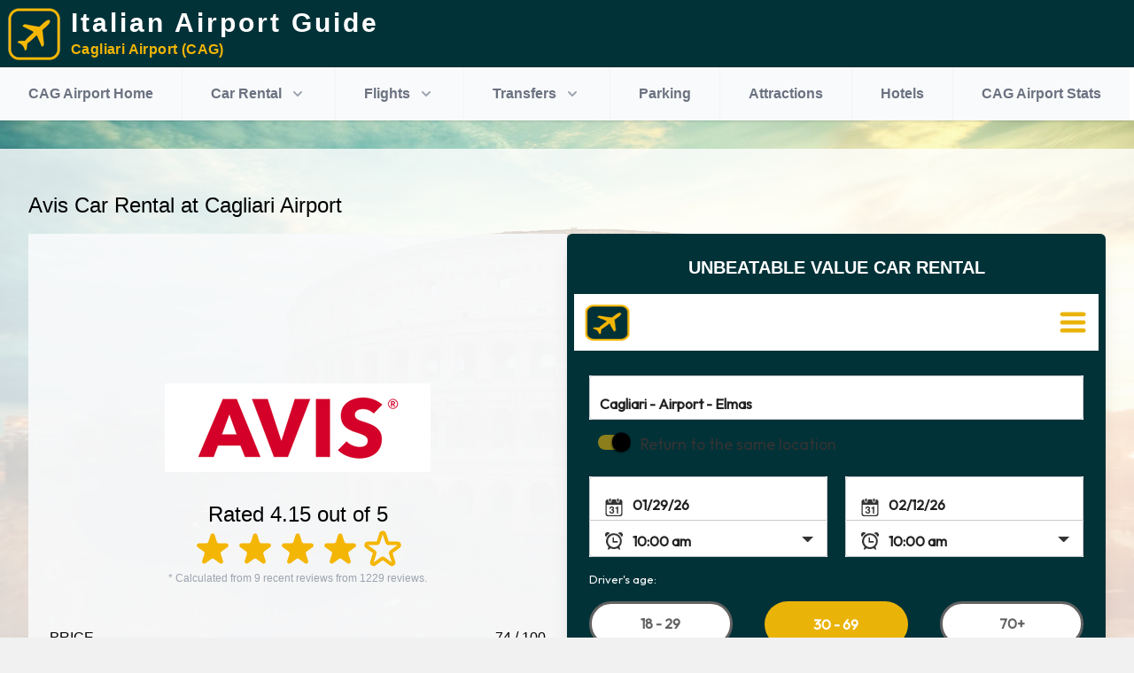

--- FILE ---
content_type: text/html; charset=utf-8
request_url: https://www.italianairportguide.com/cag/avis-car-hire-cagliari.htm
body_size: 589056
content:

<!doctype html>
<html>
<head>
    <meta charset="UTF-8" />
    <meta name="viewport" content="width=device-width, initial-scale=1.0" />
    <style>
        /*
! tailwindcss v3.0.23 | MIT License | https://tailwindcss.com
*/

/*
1. Prevent padding and border from affecting element width. (https://github.com/mozdevs/cssremedy/issues/4)
2. Allow adding a border to an element by just adding a border-width. (https://github.com/tailwindcss/tailwindcss/pull/116)
*/

*,
::before,
::after {
  box-sizing: border-box;
  /* 1 */
  border-width: 0;
  /* 2 */
  border-style: solid;
  /* 2 */
  border-color: #e5e7eb;
  /* 2 */
}

::before,
::after {
  --tw-content: '';
}

/*
1. Use a consistent sensible line-height in all browsers.
2. Prevent adjustments of font size after orientation changes in iOS.
3. Use a more readable tab size.
4. Use the user's configured `sans` font-family by default.
*/

html {
  line-height: 1.5;
  /* 1 */
  -webkit-text-size-adjust: 100%;
  /* 2 */
  -moz-tab-size: 4;
  /* 3 */
  -o-tab-size: 4;
     tab-size: 4;
  /* 3 */
  font-family: Outfit, ui-sans-serif, system-ui, -apple-system, BlinkMacSystemFont, "Segoe UI", Roboto, "Helvetica Neue", Arial, "Noto Sans", sans-serif, "Apple Color Emoji", "Segoe UI Emoji", "Segoe UI Symbol", "Noto Color Emoji";
  /* 4 */
}

/*
1. Remove the margin in all browsers.
2. Inherit line-height from `html` so users can set them as a class directly on the `html` element.
*/

body {
  margin: 0;
  /* 1 */
  line-height: inherit;
  /* 2 */
}

/*
1. Add the correct height in Firefox.
2. Correct the inheritance of border color in Firefox. (https://bugzilla.mozilla.org/show_bug.cgi?id=190655)
3. Ensure horizontal rules are visible by default.
*/

hr {
  height: 0;
  /* 1 */
  color: inherit;
  /* 2 */
  border-top-width: 1px;
  /* 3 */
}

/*
Add the correct text decoration in Chrome, Edge, and Safari.
*/

abbr:where([title]) {
  -webkit-text-decoration: underline dotted;
          text-decoration: underline dotted;
}

/*
Remove the default font size and weight for headings.
*/

h1,
h2,
h3,
h4,
h5,
h6 {
  font-size: inherit;
  font-weight: inherit;
}

/*
Reset links to optimize for opt-in styling instead of opt-out.
*/

a {
  color: inherit;
  text-decoration: inherit;
}

/*
Add the correct font weight in Edge and Safari.
*/

b,
strong {
  font-weight: bolder;
}

/*
1. Use the user's configured `mono` font family by default.
2. Correct the odd `em` font sizing in all browsers.
*/

code,
kbd,
samp,
pre {
  font-family: ui-monospace, SFMono-Regular, Menlo, Monaco, Consolas, "Liberation Mono", "Courier New", monospace;
  /* 1 */
  font-size: 1em;
  /* 2 */
}

/*
Add the correct font size in all browsers.
*/

small {
  font-size: 80%;
}

/*
Prevent `sub` and `sup` elements from affecting the line height in all browsers.
*/

sub,
sup {
  font-size: 75%;
  line-height: 0;
  position: relative;
  vertical-align: baseline;
}

sub {
  bottom: -0.25em;
}

sup {
  top: -0.5em;
}

/*
1. Remove text indentation from table contents in Chrome and Safari. (https://bugs.chromium.org/p/chromium/issues/detail?id=999088, https://bugs.webkit.org/show_bug.cgi?id=201297)
2. Correct table border color inheritance in all Chrome and Safari. (https://bugs.chromium.org/p/chromium/issues/detail?id=935729, https://bugs.webkit.org/show_bug.cgi?id=195016)
3. Remove gaps between table borders by default.
*/

table {
  text-indent: 0;
  /* 1 */
  border-color: inherit;
  /* 2 */
  border-collapse: collapse;
  /* 3 */
}

/*
1. Change the font styles in all browsers.
2. Remove the margin in Firefox and Safari.
3. Remove default padding in all browsers.
*/

button,
input,
optgroup,
select,
textarea {
  font-family: inherit;
  /* 1 */
  font-size: 100%;
  /* 1 */
  line-height: inherit;
  /* 1 */
  color: inherit;
  /* 1 */
  margin: 0;
  /* 2 */
  padding: 0;
  /* 3 */
}

/*
Remove the inheritance of text transform in Edge and Firefox.
*/

button,
select {
  text-transform: none;
}

/*
1. Correct the inability to style clickable types in iOS and Safari.
2. Remove default button styles.
*/

button,
[type='button'],
[type='reset'],
[type='submit'] {
  -webkit-appearance: button;
  /* 1 */
  background-color: transparent;
  /* 2 */
  background-image: none;
  /* 2 */
}

/*
Use the modern Firefox focus style for all focusable elements.
*/

:-moz-focusring {
  outline: auto;
}

/*
Remove the additional `:invalid` styles in Firefox. (https://github.com/mozilla/gecko-dev/blob/2f9eacd9d3d995c937b4251a5557d95d494c9be1/layout/style/res/forms.css#L728-L737)
*/

:-moz-ui-invalid {
  box-shadow: none;
}

/*
Add the correct vertical alignment in Chrome and Firefox.
*/

progress {
  vertical-align: baseline;
}

/*
Correct the cursor style of increment and decrement buttons in Safari.
*/

::-webkit-inner-spin-button,
::-webkit-outer-spin-button {
  height: auto;
}

/*
1. Correct the odd appearance in Chrome and Safari.
2. Correct the outline style in Safari.
*/

[type='search'] {
  -webkit-appearance: textfield;
  /* 1 */
  outline-offset: -2px;
  /* 2 */
}

/*
Remove the inner padding in Chrome and Safari on macOS.
*/

::-webkit-search-decoration {
  -webkit-appearance: none;
}

/*
1. Correct the inability to style clickable types in iOS and Safari.
2. Change font properties to `inherit` in Safari.
*/

::-webkit-file-upload-button {
  -webkit-appearance: button;
  /* 1 */
  font: inherit;
  /* 2 */
}

/*
Add the correct display in Chrome and Safari.
*/

summary {
  display: list-item;
}

/*
Removes the default spacing and border for appropriate elements.
*/

blockquote,
dl,
dd,
h1,
h2,
h3,
h4,
h5,
h6,
hr,
figure,
p,
pre {
  margin: 0;
}

fieldset {
  margin: 0;
  padding: 0;
}

legend {
  padding: 0;
}

ol,
ul,
menu {
  list-style: none;
  margin: 0;
  padding: 0;
}

/*
Prevent resizing textareas horizontally by default.
*/

textarea {
  resize: vertical;
}

/*
1. Reset the default placeholder opacity in Firefox. (https://github.com/tailwindlabs/tailwindcss/issues/3300)
2. Set the default placeholder color to the user's configured gray 400 color.
*/

input::-moz-placeholder, textarea::-moz-placeholder {
  opacity: 1;
  /* 1 */
  color: #9ca3af;
  /* 2 */
}

input::placeholder,
textarea::placeholder {
  opacity: 1;
  /* 1 */
  color: #9ca3af;
  /* 2 */
}

/*
Set the default cursor for buttons.
*/

button,
[role="button"] {
  cursor: pointer;
}

/*
Make sure disabled buttons don't get the pointer cursor.
*/

:disabled {
  cursor: default;
}

/*
1. Make replaced elements `display: block` by default. (https://github.com/mozdevs/cssremedy/issues/14)
2. Add `vertical-align: middle` to align replaced elements more sensibly by default. (https://github.com/jensimmons/cssremedy/issues/14#issuecomment-634934210)
   This can trigger a poorly considered lint error in some tools but is included by design.
*/

img,
svg,
video,
canvas,
audio,
iframe,
embed,
object {
  display: block;
  /* 1 */
  vertical-align: middle;
  /* 2 */
}

/*
Constrain images and videos to the parent width and preserve their intrinsic aspect ratio. (https://github.com/mozdevs/cssremedy/issues/14)
*/

img,
video {
  max-width: 100%;
  height: auto;
}

/*
Ensure the default browser behavior of the `hidden` attribute.
*/

[hidden] {
  display: none;
}

/* latin */

*, ::before, ::after {
  --tw-translate-x: 0;
  --tw-translate-y: 0;
  --tw-rotate: 0;
  --tw-skew-x: 0;
  --tw-skew-y: 0;
  --tw-scale-x: 1;
  --tw-scale-y: 1;
  --tw-pan-x:  ;
  --tw-pan-y:  ;
  --tw-pinch-zoom:  ;
  --tw-scroll-snap-strictness: proximity;
  --tw-ordinal:  ;
  --tw-slashed-zero:  ;
  --tw-numeric-figure:  ;
  --tw-numeric-spacing:  ;
  --tw-numeric-fraction:  ;
  --tw-ring-inset:  ;
  --tw-ring-offset-width: 0px;
  --tw-ring-offset-color: #fff;
  --tw-ring-color: rgb(59 130 246 / 0.5);
  --tw-ring-offset-shadow: 0 0 #0000;
  --tw-ring-shadow: 0 0 #0000;
  --tw-shadow: 0 0 #0000;
  --tw-shadow-colored: 0 0 #0000;
  --tw-blur:  ;
  --tw-brightness:  ;
  --tw-contrast:  ;
  --tw-grayscale:  ;
  --tw-hue-rotate:  ;
  --tw-invert:  ;
  --tw-saturate:  ;
  --tw-sepia:  ;
  --tw-drop-shadow:  ;
  --tw-backdrop-blur:  ;
  --tw-backdrop-brightness:  ;
  --tw-backdrop-contrast:  ;
  --tw-backdrop-grayscale:  ;
  --tw-backdrop-hue-rotate:  ;
  --tw-backdrop-invert:  ;
  --tw-backdrop-opacity:  ;
  --tw-backdrop-saturate:  ;
  --tw-backdrop-sepia:  ;
}

.container {
  width: 100%;
}

@media (min-width: 640px) {
  .container {
    max-width: 640px;
  }
}

@media (min-width: 768px) {
  .container {
    max-width: 768px;
  }
}

@media (min-width: 1024px) {
  .container {
    max-width: 1024px;
  }
}

@media (min-width: 1280px) {
  .container {
    max-width: 1280px;
  }
}

@media (min-width: 1536px) {
  .container {
    max-width: 1536px;
  }
}

.prose {
  color: var(--tw-prose-body);
  max-width: 65ch;
}

.prose :where([class~="lead"]):not(:where([class~="not-prose"] *)) {
  color: var(--tw-prose-lead);
  font-size: 1.25em;
  line-height: 1.6;
  margin-top: 1.2em;
  margin-bottom: 1.2em;
}

.prose :where(a):not(:where([class~="not-prose"] *)) {
  color: var(--tw-prose-links);
  text-decoration: underline;
  font-weight: 500;
}

.prose :where(strong):not(:where([class~="not-prose"] *)) {
  color: var(--tw-prose-bold);
  font-weight: 600;
}

.prose :where(ol):not(:where([class~="not-prose"] *)) {
  list-style-type: decimal;
  padding-left: 1.625em;
}

.prose :where(ol[type="A"]):not(:where([class~="not-prose"] *)) {
  list-style-type: upper-alpha;
}

.prose :where(ol[type="a"]):not(:where([class~="not-prose"] *)) {
  list-style-type: lower-alpha;
}

.prose :where(ol[type="A" s]):not(:where([class~="not-prose"] *)) {
  list-style-type: upper-alpha;
}

.prose :where(ol[type="a" s]):not(:where([class~="not-prose"] *)) {
  list-style-type: lower-alpha;
}

.prose :where(ol[type="I"]):not(:where([class~="not-prose"] *)) {
  list-style-type: upper-roman;
}

.prose :where(ol[type="i"]):not(:where([class~="not-prose"] *)) {
  list-style-type: lower-roman;
}

.prose :where(ol[type="I" s]):not(:where([class~="not-prose"] *)) {
  list-style-type: upper-roman;
}

.prose :where(ol[type="i" s]):not(:where([class~="not-prose"] *)) {
  list-style-type: lower-roman;
}

.prose :where(ol[type="1"]):not(:where([class~="not-prose"] *)) {
  list-style-type: decimal;
}

.prose :where(ul):not(:where([class~="not-prose"] *)) {
  list-style-type: disc;
  padding-left: 1.625em;
}

.prose :where(ol > li):not(:where([class~="not-prose"] *))::marker {
  font-weight: 400;
  color: var(--tw-prose-counters);
}

.prose :where(ul > li):not(:where([class~="not-prose"] *))::marker {
  color: var(--tw-prose-bullets);
}

.prose :where(hr):not(:where([class~="not-prose"] *)) {
  border-color: var(--tw-prose-hr);
  border-top-width: 1px;
  margin-top: 3em;
  margin-bottom: 3em;
}

.prose :where(blockquote):not(:where([class~="not-prose"] *)) {
  font-weight: 500;
  font-style: italic;
  color: var(--tw-prose-quotes);
  border-left-width: 0.25rem;
  border-left-color: var(--tw-prose-quote-borders);
  quotes: "\201C""\201D""\2018""\2019";
  margin-top: 1.6em;
  margin-bottom: 1.6em;
  padding-left: 1em;
}

.prose :where(blockquote p:first-of-type):not(:where([class~="not-prose"] *))::before {
  content: open-quote;
}

.prose :where(blockquote p:last-of-type):not(:where([class~="not-prose"] *))::after {
  content: close-quote;
}

.prose :where(h1):not(:where([class~="not-prose"] *)) {
  color: var(--tw-prose-headings);
  font-weight: 800;
  font-size: 2.25em;
  margin-top: 0;
  margin-bottom: 0.8888889em;
  line-height: 1.1111111;
}

.prose :where(h1 strong):not(:where([class~="not-prose"] *)) {
  font-weight: 900;
}

.prose :where(h2):not(:where([class~="not-prose"] *)) {
  color: var(--tw-prose-headings);
  font-weight: 700;
  font-size: 1.5em;
  margin-top: 2em;
  margin-bottom: 1em;
  line-height: 1.3333333;
}

.prose :where(h2 strong):not(:where([class~="not-prose"] *)) {
  font-weight: 800;
}

.prose :where(h3):not(:where([class~="not-prose"] *)) {
  color: var(--tw-prose-headings);
  font-weight: 600;
  font-size: 1.25em;
  margin-top: 1.6em;
  margin-bottom: 0.6em;
  line-height: 1.6;
}

.prose :where(h3 strong):not(:where([class~="not-prose"] *)) {
  font-weight: 700;
}

.prose :where(h4):not(:where([class~="not-prose"] *)) {
  color: var(--tw-prose-headings);
  font-weight: 600;
  margin-top: 1.5em;
  margin-bottom: 0.5em;
  line-height: 1.5;
}

.prose :where(h4 strong):not(:where([class~="not-prose"] *)) {
  font-weight: 700;
}

.prose :where(figure > *):not(:where([class~="not-prose"] *)) {
  margin-top: 0;
  margin-bottom: 0;
}

.prose :where(figcaption):not(:where([class~="not-prose"] *)) {
  color: var(--tw-prose-captions);
  font-size: 0.875em;
  line-height: 1.4285714;
  margin-top: 0.8571429em;
}

.prose :where(code):not(:where([class~="not-prose"] *)) {
  color: var(--tw-prose-code);
  font-weight: 600;
  font-size: 0.875em;
}

.prose :where(code):not(:where([class~="not-prose"] *))::before {
  content: "`";
}

.prose :where(code):not(:where([class~="not-prose"] *))::after {
  content: "`";
}

.prose :where(a code):not(:where([class~="not-prose"] *)) {
  color: var(--tw-prose-links);
}

.prose :where(pre):not(:where([class~="not-prose"] *)) {
  color: var(--tw-prose-pre-code);
  background-color: var(--tw-prose-pre-bg);
  overflow-x: auto;
  font-weight: 400;
  font-size: 0.875em;
  line-height: 1.7142857;
  margin-top: 1.7142857em;
  margin-bottom: 1.7142857em;
  border-radius: 0.375rem;
  padding-top: 0.8571429em;
  padding-right: 1.1428571em;
  padding-bottom: 0.8571429em;
  padding-left: 1.1428571em;
}

.prose :where(pre code):not(:where([class~="not-prose"] *)) {
  background-color: transparent;
  border-width: 0;
  border-radius: 0;
  padding: 0;
  font-weight: inherit;
  color: inherit;
  font-size: inherit;
  font-family: inherit;
  line-height: inherit;
}

.prose :where(pre code):not(:where([class~="not-prose"] *))::before {
  content: none;
}

.prose :where(pre code):not(:where([class~="not-prose"] *))::after {
  content: none;
}

.prose :where(table):not(:where([class~="not-prose"] *)) {
  width: 100%;
  table-layout: auto;
  text-align: left;
  margin-top: 2em;
  margin-bottom: 2em;
  font-size: 0.875em;
  line-height: 1.7142857;
}

.prose :where(thead):not(:where([class~="not-prose"] *)) {
  border-bottom-width: 1px;
  border-bottom-color: var(--tw-prose-th-borders);
}

.prose :where(thead th):not(:where([class~="not-prose"] *)) {
  color: var(--tw-prose-headings);
  font-weight: 600;
  vertical-align: bottom;
  padding-right: 0.5714286em;
  padding-bottom: 0.5714286em;
  padding-left: 0.5714286em;
}

.prose :where(tbody tr):not(:where([class~="not-prose"] *)) {
  border-bottom-width: 1px;
  border-bottom-color: var(--tw-prose-td-borders);
}

.prose :where(tbody tr:last-child):not(:where([class~="not-prose"] *)) {
  border-bottom-width: 0;
}

.prose :where(tbody td):not(:where([class~="not-prose"] *)) {
  vertical-align: baseline;
  padding-top: 0.5714286em;
  padding-right: 0.5714286em;
  padding-bottom: 0.5714286em;
  padding-left: 0.5714286em;
}

.prose {
  --tw-prose-body: #374151;
  --tw-prose-headings: #111827;
  --tw-prose-lead: #4b5563;
  --tw-prose-links: #111827;
  --tw-prose-bold: #111827;
  --tw-prose-counters: #6b7280;
  --tw-prose-bullets: #d1d5db;
  --tw-prose-hr: #e5e7eb;
  --tw-prose-quotes: #111827;
  --tw-prose-quote-borders: #e5e7eb;
  --tw-prose-captions: #6b7280;
  --tw-prose-code: #111827;
  --tw-prose-pre-code: #e5e7eb;
  --tw-prose-pre-bg: #1f2937;
  --tw-prose-th-borders: #d1d5db;
  --tw-prose-td-borders: #e5e7eb;
  --tw-prose-invert-body: #d1d5db;
  --tw-prose-invert-headings: #fff;
  --tw-prose-invert-lead: #9ca3af;
  --tw-prose-invert-links: #fff;
  --tw-prose-invert-bold: #fff;
  --tw-prose-invert-counters: #9ca3af;
  --tw-prose-invert-bullets: #4b5563;
  --tw-prose-invert-hr: #374151;
  --tw-prose-invert-quotes: #f3f4f6;
  --tw-prose-invert-quote-borders: #374151;
  --tw-prose-invert-captions: #9ca3af;
  --tw-prose-invert-code: #fff;
  --tw-prose-invert-pre-code: #d1d5db;
  --tw-prose-invert-pre-bg: rgb(0 0 0 / 50%);
  --tw-prose-invert-th-borders: #4b5563;
  --tw-prose-invert-td-borders: #374151;
  font-size: 1rem;
  line-height: 1.75;
}

.prose :where(p):not(:where([class~="not-prose"] *)) {
  margin-top: 1.25em;
  margin-top: 0;
  margin-bottom: 1em;
}

.prose :where(img):not(:where([class~="not-prose"] *)) {
  margin-top: 2em;
  margin-top: 0;
  margin-bottom: 1em;
}

.prose :where(video):not(:where([class~="not-prose"] *)) {
  margin-top: 2em;
  margin-bottom: 2em;
}

.prose :where(figure):not(:where([class~="not-prose"] *)) {
  margin-top: 2em;
  margin-bottom: 2em;
}

.prose :where(h2 code):not(:where([class~="not-prose"] *)) {
  font-size: 0.875em;
}

.prose :where(h3 code):not(:where([class~="not-prose"] *)) {
  font-size: 0.9em;
}

.prose :where(li):not(:where([class~="not-prose"] *)) {
  margin-top: 0.5em;
  margin-bottom: 0.5em;
}

.prose :where(ol > li):not(:where([class~="not-prose"] *)) {
  padding-left: 0.375em;
}

.prose :where(ul > li):not(:where([class~="not-prose"] *)) {
  padding-left: 0.375em;
}

.prose > :where(ul > li p):not(:where([class~="not-prose"] *)) {
  margin-top: 0.75em;
  margin-bottom: 0.75em;
}

.prose > :where(ul > li > *:first-child):not(:where([class~="not-prose"] *)) {
  margin-top: 1.25em;
}

.prose > :where(ul > li > *:last-child):not(:where([class~="not-prose"] *)) {
  margin-bottom: 1.25em;
}

.prose > :where(ol > li > *:first-child):not(:where([class~="not-prose"] *)) {
  margin-top: 1.25em;
}

.prose > :where(ol > li > *:last-child):not(:where([class~="not-prose"] *)) {
  margin-bottom: 1.25em;
}

.prose :where(ul ul, ul ol, ol ul, ol ol):not(:where([class~="not-prose"] *)) {
  margin-top: 0.75em;
  margin-bottom: 0.75em;
}

.prose :where(hr + *):not(:where([class~="not-prose"] *)) {
  margin-top: 0;
}

.prose :where(h2 + *):not(:where([class~="not-prose"] *)) {
  margin-top: 0;
}

.prose :where(h3 + *):not(:where([class~="not-prose"] *)) {
  margin-top: 0;
}

.prose :where(h4 + *):not(:where([class~="not-prose"] *)) {
  margin-top: 0;
}

.prose :where(thead th:first-child):not(:where([class~="not-prose"] *)) {
  padding-left: 0;
}

.prose :where(thead th:last-child):not(:where([class~="not-prose"] *)) {
  padding-right: 0;
}

.prose :where(tbody td:first-child):not(:where([class~="not-prose"] *)) {
  padding-left: 0;
}

.prose :where(tbody td:last-child):not(:where([class~="not-prose"] *)) {
  padding-right: 0;
}

.prose > :where(:first-child):not(:where([class~="not-prose"] *)) {
  margin-top: 0;
}

.prose > :where(:last-child):not(:where([class~="not-prose"] *)) {
  margin-bottom: 0;
}

.prose-teal {
  --tw-prose-links: #0d9488;
  --tw-prose-invert-links: #14b8a6;
}

.sr-only {
  position: absolute;
  width: 1px;
  height: 1px;
  padding: 0;
  margin: -1px;
  overflow: hidden;
  clip: rect(0, 0, 0, 0);
  white-space: nowrap;
  border-width: 0;
}

.pointer-events-none {
  pointer-events: none;
}

.static {
  position: static;
}

.fixed {
  position: fixed;
}

.absolute {
  position: absolute;
}

.relative {
  position: relative;
}

.sticky {
  position: -webkit-sticky;
  position: sticky;
}

.inset-0 {
  top: 0px;
  right: 0px;
  bottom: 0px;
  left: 0px;
}

.inset-x-0 {
  left: 0px;
  right: 0px;
}

.top-0 {
  top: 0px;
}

.bottom-5 {
  bottom: 1.25rem;
}

.right-5 {
  right: 1.25rem;
}

.top-full {
  top: 100%;
}

.top-1 {
  top: 0.25rem;
}

.right-1 {
  right: 0.25rem;
}

.bottom-0 {
  bottom: 0px;
}

.left-1\/2 {
  left: 50%;
}

.left-0 {
  left: 0px;
}

.z-30 {
  z-index: 30;
}

.z-20 {
  z-index: 20;
}

.z-10 {
  z-index: 10;
}

.z-50 {
  z-index: 50;
}

.order-2 {
  order: 2;
}

.order-1 {
  order: 1;
}

.order-first {
  order: -9999;
}

.col-span-2 {
  grid-column: span 2 / span 2;
}

.col-span-1 {
  grid-column: span 1 / span 1;
}

.col-span-12 {
  grid-column: span 12 / span 12;
}

.m-4 {
  margin: 1rem;
}

.-m-3 {
  margin: -0.75rem;
}

.-my-2 {
  margin-top: -0.5rem;
  margin-bottom: -0.5rem;
}

.-mx-4 {
  margin-left: -1rem;
  margin-right: -1rem;
}

.mx-auto {
  margin-left: auto;
  margin-right: auto;
}

.my-6 {
  margin-top: 1.5rem;
  margin-bottom: 1.5rem;
}

.my-0 {
  margin-top: 0px;
  margin-bottom: 0px;
}

.my-4 {
  margin-top: 1rem;
  margin-bottom: 1rem;
}

.mt-2 {
  margin-top: 0.5rem;
}

.mt-1 {
  margin-top: 0.25rem;
}

.mt-4 {
  margin-top: 1rem;
}

.ml-1 {
  margin-left: 0.25rem;
}

.ml-2 {
  margin-left: 0.5rem;
}

.ml-4 {
  margin-left: 1rem;
}

.mt-8 {
  margin-top: 2rem;
}

.mb-8 {
  margin-bottom: 2rem;
}

.mb-3 {
  margin-bottom: 0.75rem;
}

.-ml-1 {
  margin-left: -0.25rem;
}

.mr-2 {
  margin-right: 0.5rem;
}

.ml-auto {
  margin-left: auto;
}

.mb-6 {
  margin-bottom: 1.5rem;
}

.mb-4 {
  margin-bottom: 1rem;
}

.mr-1 {
  margin-right: 0.25rem;
}

.mt-0 {
  margin-top: 0px;
}

.ml-3 {
  margin-left: 0.75rem;
}

.mb-2 {
  margin-bottom: 0.5rem;
}

.-mr-2 {
  margin-right: -0.5rem;
}

.-mt-2 {
  margin-top: -0.5rem;
}

.mt-10 {
  margin-top: 2.5rem;
}

.mb-1 {
  margin-bottom: 0.25rem;
}

.mb-0 {
  margin-bottom: 0px;
}

.\!mt-1 {
  margin-top: 0.25rem !important;
}

.-mb-px {
  margin-bottom: -1px;
}

.-ml-0\.5 {
  margin-left: -0.125rem;
}

.-ml-0 {
  margin-left: -0px;
}

.mt-3 {
  margin-top: 0.75rem;
}

.block {
  display: block;
}

.inline-block {
  display: inline-block;
}

.flex {
  display: flex;
}

.inline-flex {
  display: inline-flex;
}

.table {
  display: table;
}

.grid {
  display: grid;
}

.hidden {
  display: none;
}

.aspect-video {
  aspect-ratio: 16 / 9;
}

.h-\[180px\] {
  height: 180px;
}

.h-6 {
  height: 1.5rem;
}

.h-8 {
  height: 2rem;
}

.h-full {
  height: 100%;
}

.h-20 {
  height: 5rem;
}

.h-5 {
  height: 1.25rem;
}

.h-\[400px\] {
  height: 400px;
}

.h-12 {
  height: 3rem;
}

.h-\[340px\] {
  height: 340px;
}

.h-4 {
  height: 1rem;
}

.h-16 {
  height: 4rem;
}

.h-\[60px\] {
  height: 60px;
}

.h-3 {
  height: 0.75rem;
}

.h-min {
  height: -webkit-min-content;
  height: -moz-min-content;
  height: min-content;
}

.h-screen {
  height: 100vh;
}

.h-\[100px\] {
  height: 100px;
}

.h-\[240px\] {
  height: 240px;
}

.max-h-80 {
  max-height: 20rem;
}

.min-h-screen {
  min-height: 100vh;
}

.min-h-\[100px\] {
  min-height: 100px;
}

.min-h-\[290px\] {
  min-height: 290px;
}

.min-h-\[24rem\] {
  min-height: 24rem;
}

.min-h-\[475px\] {
  min-height: 475px;
}

.min-h-\[215px\] {
  min-height: 215px;
}

.min-h-\[500px\] {
  min-height: 500px;
}

.min-h-\[350px\] {
  min-height: 350px;
}

.min-h-\[430px\] {
  min-height: 430px;
}

.min-h-\[32rem\] {
  min-height: 32rem;
}

.min-h-\[200px\] {
  min-height: 200px;
}

.min-h-\[130px\] {
  min-height: 130px;
}

.min-h-\[140px\] {
  min-height: 140px;
}

.w-1\/2 {
  width: 50%;
}

.w-full {
  width: 100%;
}

.w-6 {
  width: 1.5rem;
}

.w-8 {
  width: 2rem;
}

.w-20 {
  width: 5rem;
}

.w-\[200px\] {
  width: 200px;
}

.w-5 {
  width: 1.25rem;
}

.w-12 {
  width: 3rem;
}

.w-\[350px\] {
  width: 350px;
}

.w-2\/3 {
  width: 66.666667%;
}

.w-4 {
  width: 1rem;
}

.w-3\/4 {
  width: 75%;
}

.w-16 {
  width: 4rem;
}

.w-52 {
  width: 13rem;
}

.w-3 {
  width: 0.75rem;
}

.w-screen {
  width: 100vw;
}

.w-\[250px\] {
  width: 250px;
}

.w-\[300px\] {
  width: 300px;
}

.w-\[150px\] {
  width: 150px;
}

.min-w-full {
  min-width: 100%;
}

.min-w-\[125px\] {
  min-width: 125px;
}

.min-w-0 {
  min-width: 0px;
}

.max-w-7xl {
  max-width: 80rem;
}

.max-w-2xl {
  max-width: 42rem;
}

.max-w-\[1000px\] {
  max-width: 1000px;
}

.max-w-4xl {
  max-width: 56rem;
}

.max-w-full {
  max-width: 100%;
}

.flex-shrink-0 {
  flex-shrink: 0;
}

.shrink-0 {
  flex-shrink: 0;
}

.grow-0 {
  flex-grow: 0;
}

.basis-1\/4 {
  flex-basis: 25%;
}

.table-auto {
  table-layout: auto;
}

.origin-top-right {
  transform-origin: top right;
}

.-translate-x-1\/2 {
  --tw-translate-x: -50%;
  transform: translate(var(--tw-translate-x), var(--tw-translate-y)) rotate(var(--tw-rotate)) skewX(var(--tw-skew-x)) skewY(var(--tw-skew-y)) scaleX(var(--tw-scale-x)) scaleY(var(--tw-scale-y));
}

.-translate-y-1 {
  --tw-translate-y: -0.25rem;
  transform: translate(var(--tw-translate-x), var(--tw-translate-y)) rotate(var(--tw-rotate)) skewX(var(--tw-skew-x)) skewY(var(--tw-skew-y)) scaleX(var(--tw-scale-x)) scaleY(var(--tw-scale-y));
}

.translate-y-0 {
  --tw-translate-y: 0px;
  transform: translate(var(--tw-translate-x), var(--tw-translate-y)) rotate(var(--tw-rotate)) skewX(var(--tw-skew-x)) skewY(var(--tw-skew-y)) scaleX(var(--tw-scale-x)) scaleY(var(--tw-scale-y));
}

.translate-y-1 {
  --tw-translate-y: 0.25rem;
  transform: translate(var(--tw-translate-x), var(--tw-translate-y)) rotate(var(--tw-rotate)) skewX(var(--tw-skew-x)) skewY(var(--tw-skew-y)) scaleX(var(--tw-scale-x)) scaleY(var(--tw-scale-y));
}

.rotate-45 {
  --tw-rotate: 45deg;
  transform: translate(var(--tw-translate-x), var(--tw-translate-y)) rotate(var(--tw-rotate)) skewX(var(--tw-skew-x)) skewY(var(--tw-skew-y)) scaleX(var(--tw-scale-x)) scaleY(var(--tw-scale-y));
}

.rotate-180 {
  --tw-rotate: 180deg;
  transform: translate(var(--tw-translate-x), var(--tw-translate-y)) rotate(var(--tw-rotate)) skewX(var(--tw-skew-x)) skewY(var(--tw-skew-y)) scaleX(var(--tw-scale-x)) scaleY(var(--tw-scale-y));
}

.scale-y-90 {
  --tw-scale-y: .9;
  transform: translate(var(--tw-translate-x), var(--tw-translate-y)) rotate(var(--tw-rotate)) skewX(var(--tw-skew-x)) skewY(var(--tw-skew-y)) scaleX(var(--tw-scale-x)) scaleY(var(--tw-scale-y));
}

.scale-y-100 {
  --tw-scale-y: 1;
  transform: translate(var(--tw-translate-x), var(--tw-translate-y)) rotate(var(--tw-rotate)) skewX(var(--tw-skew-x)) skewY(var(--tw-skew-y)) scaleX(var(--tw-scale-x)) scaleY(var(--tw-scale-y));
}

.transform {
  transform: translate(var(--tw-translate-x), var(--tw-translate-y)) rotate(var(--tw-rotate)) skewX(var(--tw-skew-x)) skewY(var(--tw-skew-y)) scaleX(var(--tw-scale-x)) scaleY(var(--tw-scale-y));
}

@-webkit-keyframes spin {
  to {
    transform: rotate(360deg);
  }
}

@keyframes spin {
  to {
    transform: rotate(360deg);
  }
}

.animate-spin {
  -webkit-animation: spin 1s linear infinite;
          animation: spin 1s linear infinite;
}

@-webkit-keyframes pulse {
  50% {
    opacity: .5;
  }
}

@keyframes pulse {
  50% {
    opacity: .5;
  }
}

.animate-pulse {
  -webkit-animation: pulse 2s cubic-bezier(0.4, 0, 0.6, 1) infinite;
          animation: pulse 2s cubic-bezier(0.4, 0, 0.6, 1) infinite;
}

.cursor-pointer {
  cursor: pointer;
}

.resize {
  resize: both;
}

.snap-x {
  scroll-snap-type: x var(--tw-scroll-snap-strictness);
}

.snap-y {
  scroll-snap-type: y var(--tw-scroll-snap-strictness);
}

.snap-start {
  scroll-snap-align: start;
}

.list-outside {
  list-style-position: outside;
}

.list-disc {
  list-style-type: disc;
}

.columns-auto {
  -moz-columns: auto;
       columns: auto;
}

.auto-rows-max {
  grid-auto-rows: -webkit-max-content;
  grid-auto-rows: max-content;
}

.grid-cols-1 {
  grid-template-columns: repeat(1, minmax(0, 1fr));
}

.grid-cols-3 {
  grid-template-columns: repeat(3, minmax(0, 1fr));
}

.grid-cols-2 {
  grid-template-columns: repeat(2, minmax(0, 1fr));
}

.grid-cols-12 {
  grid-template-columns: repeat(12, minmax(0, 1fr));
}

.flex-row {
  flex-direction: row;
}

.flex-col {
  flex-direction: column;
}

.flex-wrap {
  flex-wrap: wrap;
}

.place-content-center {
  place-content: center;
}

.place-items-center {
  place-items: center;
}

.content-end {
  align-content: flex-end;
}

.items-start {
  align-items: flex-start;
}

.items-center {
  align-items: center;
}

.justify-start {
  justify-content: flex-start;
}

.justify-end {
  justify-content: flex-end;
}

.justify-center {
  justify-content: center;
}

.justify-between {
  justify-content: space-between;
}

.justify-around {
  justify-content: space-around;
}

.gap-2 {
  gap: 0.5rem;
}

.gap-4 {
  gap: 1rem;
}

.gap-6 {
  gap: 1.5rem;
}

.gap-x-2 {
  -moz-column-gap: 0.5rem;
       column-gap: 0.5rem;
}

.space-y-2 > :not([hidden]) ~ :not([hidden]) {
  --tw-space-y-reverse: 0;
  margin-top: calc(0.5rem * calc(1 - var(--tw-space-y-reverse)));
  margin-bottom: calc(0.5rem * var(--tw-space-y-reverse));
}

.space-y-8 > :not([hidden]) ~ :not([hidden]) {
  --tw-space-y-reverse: 0;
  margin-top: calc(2rem * calc(1 - var(--tw-space-y-reverse)));
  margin-bottom: calc(2rem * var(--tw-space-y-reverse));
}

.space-y-4 > :not([hidden]) ~ :not([hidden]) {
  --tw-space-y-reverse: 0;
  margin-top: calc(1rem * calc(1 - var(--tw-space-y-reverse)));
  margin-bottom: calc(1rem * var(--tw-space-y-reverse));
}

.space-y-1 > :not([hidden]) ~ :not([hidden]) {
  --tw-space-y-reverse: 0;
  margin-top: calc(0.25rem * calc(1 - var(--tw-space-y-reverse)));
  margin-bottom: calc(0.25rem * var(--tw-space-y-reverse));
}

.space-x-8 > :not([hidden]) ~ :not([hidden]) {
  --tw-space-x-reverse: 0;
  margin-right: calc(2rem * var(--tw-space-x-reverse));
  margin-left: calc(2rem * calc(1 - var(--tw-space-x-reverse)));
}

.space-x-2 > :not([hidden]) ~ :not([hidden]) {
  --tw-space-x-reverse: 0;
  margin-right: calc(0.5rem * var(--tw-space-x-reverse));
  margin-left: calc(0.5rem * calc(1 - var(--tw-space-x-reverse)));
}

.space-y-6 > :not([hidden]) ~ :not([hidden]) {
  --tw-space-y-reverse: 0;
  margin-top: calc(1.5rem * calc(1 - var(--tw-space-y-reverse)));
  margin-bottom: calc(1.5rem * var(--tw-space-y-reverse));
}

.divide-y > :not([hidden]) ~ :not([hidden]) {
  --tw-divide-y-reverse: 0;
  border-top-width: calc(1px * calc(1 - var(--tw-divide-y-reverse)));
  border-bottom-width: calc(1px * var(--tw-divide-y-reverse));
}

.divide-x > :not([hidden]) ~ :not([hidden]) {
  --tw-divide-x-reverse: 0;
  border-right-width: calc(1px * var(--tw-divide-x-reverse));
  border-left-width: calc(1px * calc(1 - var(--tw-divide-x-reverse)));
}

.divide-y-2 > :not([hidden]) ~ :not([hidden]) {
  --tw-divide-y-reverse: 0;
  border-top-width: calc(2px * calc(1 - var(--tw-divide-y-reverse)));
  border-bottom-width: calc(2px * var(--tw-divide-y-reverse));
}

.divide-gray-300 > :not([hidden]) ~ :not([hidden]) {
  --tw-divide-opacity: 1;
  border-color: rgb(209 213 219 / var(--tw-divide-opacity));
}

.divide-gray-200 > :not([hidden]) ~ :not([hidden]) {
  --tw-divide-opacity: 1;
  border-color: rgb(229 231 235 / var(--tw-divide-opacity));
}

.divide-gray-100 > :not([hidden]) ~ :not([hidden]) {
  --tw-divide-opacity: 1;
  border-color: rgb(243 244 246 / var(--tw-divide-opacity));
}

.divide-gray-50 > :not([hidden]) ~ :not([hidden]) {
  --tw-divide-opacity: 1;
  border-color: rgb(249 250 251 / var(--tw-divide-opacity));
}

.overflow-auto {
  overflow: auto;
}

.overflow-hidden {
  overflow: hidden;
}

.overflow-x-auto {
  overflow-x: auto;
}

.overflow-y-auto {
  overflow-y: auto;
}

.overflow-y-hidden {
  overflow-y: hidden;
}

.truncate {
  overflow: hidden;
  text-overflow: ellipsis;
  white-space: nowrap;
}

.whitespace-nowrap {
  white-space: nowrap;
}

.break-words {
  overflow-wrap: break-word;
}

.rounded-md {
  border-radius: 0.375rem;
}

.rounded-lg {
  border-radius: 0.5rem;
}

.rounded {
  border-radius: 0.25rem;
}

.rounded-t-md {
  border-top-left-radius: 0.375rem;
  border-top-right-radius: 0.375rem;
}

.border {
  border-width: 1px;
}

.border-t {
  border-top-width: 1px;
}

.border-b {
  border-bottom-width: 1px;
}

.border-b-2 {
  border-bottom-width: 2px;
}

.border-gray-200 {
  --tw-border-opacity: 1;
  border-color: rgb(229 231 235 / var(--tw-border-opacity));
}

.border-transparent {
  border-color: transparent;
}

.border-yellow-50 {
  --tw-border-opacity: 1;
  border-color: rgb(254 251 243 / var(--tw-border-opacity));
}

.border-gray-300 {
  --tw-border-opacity: 1;
  border-color: rgb(209 213 219 / var(--tw-border-opacity));
}

.border-white {
  --tw-border-opacity: 1;
  border-color: rgb(255 255 255 / var(--tw-border-opacity));
}

.border-gray-50 {
  --tw-border-opacity: 1;
  border-color: rgb(249 250 251 / var(--tw-border-opacity));
}

.border-gray-100 {
  --tw-border-opacity: 1;
  border-color: rgb(243 244 246 / var(--tw-border-opacity));
}

.border-teal-200 {
  --tw-border-opacity: 1;
  border-color: rgb(191 214 212 / var(--tw-border-opacity));
}

.border-teal-100 {
  --tw-border-opacity: 1;
  border-color: rgb(230 238 238 / var(--tw-border-opacity));
}

.border-yellow-100 {
  --tw-border-opacity: 1;
  border-color: rgb(254 248 230 / var(--tw-border-opacity));
}

.bg-white {
  --tw-bg-opacity: 1;
  background-color: rgb(255 255 255 / var(--tw-bg-opacity));
}

.bg-teal-900 {
  --tw-bg-opacity: 1;
  background-color: rgb(0 44 41 / var(--tw-bg-opacity));
}

.bg-gray-50 {
  --tw-bg-opacity: 1;
  background-color: rgb(249 250 251 / var(--tw-bg-opacity));
}

.bg-teal-100 {
  --tw-bg-opacity: 1;
  background-color: rgb(230 238 238 / var(--tw-bg-opacity));
}

.bg-teal-600 {
  --tw-bg-opacity: 1;
  background-color: rgb(0 80 75 / var(--tw-bg-opacity));
}

.bg-gray-500 {
  --tw-bg-opacity: 1;
  background-color: rgb(107 114 128 / var(--tw-bg-opacity));
}

.bg-gray-100 {
  --tw-bg-opacity: 1;
  background-color: rgb(243 244 246 / var(--tw-bg-opacity));
}

.bg-teal-dark-500 {
  --tw-bg-opacity: 1;
  background-color: rgb(0 56 62 / var(--tw-bg-opacity));
}

.bg-sky-800 {
  --tw-bg-opacity: 1;
  background-color: rgb(7 89 133 / var(--tw-bg-opacity));
}

.bg-yellow-600 {
  --tw-bg-opacity: 1;
  background-color: rgb(220 164 5 / var(--tw-bg-opacity));
}

.bg-black {
  --tw-bg-opacity: 1;
  background-color: rgb(0 0 0 / var(--tw-bg-opacity));
}

.bg-teal-dark-600 {
  --tw-bg-opacity: 1;
  background-color: rgb(0 50 56 / var(--tw-bg-opacity));
}

.bg-white\/80 {
  background-color: rgb(255 255 255 / 0.8);
}

.bg-teal-50 {
  --tw-bg-opacity: 1;
  background-color: rgb(242 247 246 / var(--tw-bg-opacity));
}

.bg-yellow-50 {
  --tw-bg-opacity: 1;
  background-color: rgb(254 251 243 / var(--tw-bg-opacity));
}

.bg-yellow-500 {
  --tw-bg-opacity: 1;
  background-color: rgb(244 182 5 / var(--tw-bg-opacity));
}

.bg-gray-900 {
  --tw-bg-opacity: 1;
  background-color: rgb(17 24 39 / var(--tw-bg-opacity));
}

.bg-gray-200 {
  --tw-bg-opacity: 1;
  background-color: rgb(229 231 235 / var(--tw-bg-opacity));
}

.bg-opacity-50 {
  --tw-bg-opacity: 0.5;
}

.bg-opacity-90 {
  --tw-bg-opacity: 0.9;
}

.bg-cover {
  background-size: cover;
}

.bg-fixed {
  background-attachment: fixed;
}

.bg-center {
  background-position: center;
}

.bg-no-repeat {
  background-repeat: no-repeat;
}

.fill-yellow-100 {
  fill: #fef8e6;
}

.stroke-yellow-300 {
  stroke: #fbe29b;
}

.stroke-yellow-400 {
  stroke: #f7cc50;
}

.object-contain {
  -o-object-fit: contain;
     object-fit: contain;
}

.object-cover {
  -o-object-fit: cover;
     object-fit: cover;
}

.object-center {
  -o-object-position: center;
     object-position: center;
}

.p-3 {
  padding: 0.75rem;
}

.p-2 {
  padding: 0.5rem;
}

.p-8 {
  padding: 2rem;
}

.p-4 {
  padding: 1rem;
}

.p-1 {
  padding: 0.25rem;
}

.p-6 {
  padding: 1.5rem;
}

.px-4 {
  padding-left: 1rem;
  padding-right: 1rem;
}

.py-5 {
  padding-top: 1.25rem;
  padding-bottom: 1.25rem;
}

.py-2 {
  padding-top: 0.5rem;
  padding-bottom: 0.5rem;
}

.px-5 {
  padding-left: 1.25rem;
  padding-right: 1.25rem;
}

.py-3 {
  padding-top: 0.75rem;
  padding-bottom: 0.75rem;
}

.py-3\.5 {
  padding-top: 0.875rem;
  padding-bottom: 0.875rem;
}

.px-3 {
  padding-left: 0.75rem;
  padding-right: 0.75rem;
}

.py-4 {
  padding-top: 1rem;
  padding-bottom: 1rem;
}

.py-8 {
  padding-top: 2rem;
  padding-bottom: 2rem;
}

.px-2 {
  padding-left: 0.5rem;
  padding-right: 0.5rem;
}

.px-6 {
  padding-left: 1.5rem;
  padding-right: 1.5rem;
}

.px-12 {
  padding-left: 3rem;
  padding-right: 3rem;
}

.py-12 {
  padding-top: 3rem;
  padding-bottom: 3rem;
}

.px-8 {
  padding-left: 2rem;
  padding-right: 2rem;
}

.px-1 {
  padding-left: 0.25rem;
  padding-right: 0.25rem;
}

.py-6 {
  padding-top: 1.5rem;
  padding-bottom: 1.5rem;
}

.px-14 {
  padding-left: 3.5rem;
  padding-right: 3.5rem;
}

.pl-6 {
  padding-left: 1.5rem;
}

.pt-6 {
  padding-top: 1.5rem;
}

.pl-4 {
  padding-left: 1rem;
}

.pr-3 {
  padding-right: 0.75rem;
}

.pl-2 {
  padding-left: 0.5rem;
}

.\!pb-0 {
  padding-bottom: 0px !important;
}

.pb-2 {
  padding-bottom: 0.5rem;
}

.pt-2 {
  padding-top: 0.5rem;
}

.pb-4 {
  padding-bottom: 1rem;
}

.pb-0 {
  padding-bottom: 0px;
}

.pb-6 {
  padding-bottom: 1.5rem;
}

.pb-8 {
  padding-bottom: 2rem;
}

.pt-5 {
  padding-top: 1.25rem;
}

.pt-1 {
  padding-top: 0.25rem;
}

.pb-12 {
  padding-bottom: 3rem;
}

.pb-1 {
  padding-bottom: 0.25rem;
}

.pl-3 {
  padding-left: 0.75rem;
}

.pr-2 {
  padding-right: 0.5rem;
}

.pl-1 {
  padding-left: 0.25rem;
}

.text-left {
  text-align: left;
}

.\!text-left {
  text-align: left !important;
}

.text-center {
  text-align: center;
}

.align-middle {
  vertical-align: middle;
}

.text-base {
  font-size: 1rem;
  line-height: 1.5rem;
}

.text-lg {
  font-size: 1.125rem;
  line-height: 1.75rem;
}

.text-sm {
  font-size: 0.875rem;
  line-height: 1.25rem;
}

.text-xs {
  font-size: 0.75rem;
  line-height: 1rem;
}

.text-6xl {
  font-size: 3.75rem;
  line-height: 1;
}

.text-xl {
  font-size: 1.25rem;
  line-height: 1.75rem;
}

.text-2xl {
  font-size: 1.5rem;
  line-height: 2rem;
}

.text-5xl {
  font-size: 3rem;
  line-height: 1;
}

.font-bold {
  font-weight: 700;
}

.font-medium {
  font-weight: 500;
}

.font-black {
  font-weight: 900;
}

.font-semibold {
  font-weight: 600;
}

.font-extrabold {
  font-weight: 800;
}

.uppercase {
  text-transform: uppercase;
}

.leading-6 {
  line-height: 1.5rem;
}

.leading-5 {
  line-height: 1.25rem;
}

.leading-snug {
  line-height: 1.375;
}

.leading-4 {
  line-height: 1rem;
}

.leading-tight {
  line-height: 1.25;
}

.tracking-wider {
  letter-spacing: 0.05em;
}

.tracking-wide {
  letter-spacing: 0.025em;
}

.tracking-widest {
  letter-spacing: 0.1em;
}

.text-teal-500 {
  --tw-text-opacity: 1;
  color: rgb(0 89 83 / var(--tw-text-opacity));
}

.text-gray-900 {
  --tw-text-opacity: 1;
  color: rgb(17 24 39 / var(--tw-text-opacity));
}

.text-gray-500 {
  --tw-text-opacity: 1;
  color: rgb(107 114 128 / var(--tw-text-opacity));
}

.text-teal-400 {
  --tw-text-opacity: 1;
  color: rgb(77 139 135 / var(--tw-text-opacity));
}

.text-gray-600 {
  --tw-text-opacity: 1;
  color: rgb(75 85 99 / var(--tw-text-opacity));
}

.text-orange-500 {
  --tw-text-opacity: 1;
  color: rgb(249 115 22 / var(--tw-text-opacity));
}

.text-lime-500 {
  --tw-text-opacity: 1;
  color: rgb(132 204 22 / var(--tw-text-opacity));
}

.text-yellow-500 {
  --tw-text-opacity: 1;
  color: rgb(244 182 5 / var(--tw-text-opacity));
}

.text-indigo-500 {
  --tw-text-opacity: 1;
  color: rgb(99 102 241 / var(--tw-text-opacity));
}

.text-white {
  --tw-text-opacity: 1;
  color: rgb(255 255 255 / var(--tw-text-opacity));
}

.text-yellow-700 {
  --tw-text-opacity: 1;
  color: rgb(183 137 4 / var(--tw-text-opacity));
}

.text-orange-600 {
  --tw-text-opacity: 1;
  color: rgb(234 88 12 / var(--tw-text-opacity));
}

.text-orange-400 {
  --tw-text-opacity: 1;
  color: rgb(251 146 60 / var(--tw-text-opacity));
}

.text-gray-700 {
  --tw-text-opacity: 1;
  color: rgb(55 65 81 / var(--tw-text-opacity));
}

.text-gray-400 {
  --tw-text-opacity: 1;
  color: rgb(156 163 175 / var(--tw-text-opacity));
}

.text-gray-50 {
  --tw-text-opacity: 1;
  color: rgb(249 250 251 / var(--tw-text-opacity));
}

.text-teal-900 {
  --tw-text-opacity: 1;
  color: rgb(0 44 41 / var(--tw-text-opacity));
}

.text-yellow-400 {
  --tw-text-opacity: 1;
  color: rgb(247 204 80 / var(--tw-text-opacity));
}

.text-black {
  --tw-text-opacity: 1;
  color: rgb(0 0 0 / var(--tw-text-opacity));
}

.text-green-400 {
  --tw-text-opacity: 1;
  color: rgb(74 222 128 / var(--tw-text-opacity));
}

.text-red-400 {
  --tw-text-opacity: 1;
  color: rgb(248 113 113 / var(--tw-text-opacity));
}

.text-gray-800 {
  --tw-text-opacity: 1;
  color: rgb(31 41 55 / var(--tw-text-opacity));
}

.text-cyan-600 {
  --tw-text-opacity: 1;
  color: rgb(8 145 178 / var(--tw-text-opacity));
}

.text-yellow-600 {
  --tw-text-opacity: 1;
  color: rgb(220 164 5 / var(--tw-text-opacity));
}

.text-violet-600 {
  --tw-text-opacity: 1;
  color: rgb(124 58 237 / var(--tw-text-opacity));
}

.underline {
  -webkit-text-decoration-line: underline;
          text-decoration-line: underline;
}

.opacity-25 {
  opacity: 0.25;
}

.opacity-75 {
  opacity: 0.75;
}

.opacity-0 {
  opacity: 0;
}

.opacity-100 {
  opacity: 1;
}

.shadow-xl {
  --tw-shadow: 0 20px 25px -5px rgb(0 0 0 / 0.1), 0 8px 10px -6px rgb(0 0 0 / 0.1);
  --tw-shadow-colored: 0 20px 25px -5px var(--tw-shadow-color), 0 8px 10px -6px var(--tw-shadow-color);
  box-shadow: var(--tw-ring-offset-shadow, 0 0 #0000), var(--tw-ring-shadow, 0 0 #0000), var(--tw-shadow);
}

.shadow {
  --tw-shadow: 0 1px 3px 0 rgb(0 0 0 / 0.1), 0 1px 2px -1px rgb(0 0 0 / 0.1);
  --tw-shadow-colored: 0 1px 3px 0 var(--tw-shadow-color), 0 1px 2px -1px var(--tw-shadow-color);
  box-shadow: var(--tw-ring-offset-shadow, 0 0 #0000), var(--tw-ring-shadow, 0 0 #0000), var(--tw-shadow);
}

.shadow-lg {
  --tw-shadow: 0 10px 15px -3px rgb(0 0 0 / 0.1), 0 4px 6px -4px rgb(0 0 0 / 0.1);
  --tw-shadow-colored: 0 10px 15px -3px var(--tw-shadow-color), 0 4px 6px -4px var(--tw-shadow-color);
  box-shadow: var(--tw-ring-offset-shadow, 0 0 #0000), var(--tw-ring-shadow, 0 0 #0000), var(--tw-shadow);
}

.shadow-sm {
  --tw-shadow: 0 1px 2px 0 rgb(0 0 0 / 0.05);
  --tw-shadow-colored: 0 1px 2px 0 var(--tw-shadow-color);
  box-shadow: var(--tw-ring-offset-shadow, 0 0 #0000), var(--tw-ring-shadow, 0 0 #0000), var(--tw-shadow);
}

.shadow-md {
  --tw-shadow: 0 4px 6px -1px rgb(0 0 0 / 0.1), 0 2px 4px -2px rgb(0 0 0 / 0.1);
  --tw-shadow-colored: 0 4px 6px -1px var(--tw-shadow-color), 0 2px 4px -2px var(--tw-shadow-color);
  box-shadow: var(--tw-ring-offset-shadow, 0 0 #0000), var(--tw-ring-shadow, 0 0 #0000), var(--tw-shadow);
}

.shadow-yellow-400\/70 {
  --tw-shadow-color: rgb(247 204 80 / 0.7);
  --tw-shadow: var(--tw-shadow-colored);
}

.shadow-slate-400 {
  --tw-shadow-color: #94a3b8;
  --tw-shadow: var(--tw-shadow-colored);
}

.outline-none {
  outline: 2px solid transparent;
  outline-offset: 2px;
}

.ring-1 {
  --tw-ring-offset-shadow: var(--tw-ring-inset) 0 0 0 var(--tw-ring-offset-width) var(--tw-ring-offset-color);
  --tw-ring-shadow: var(--tw-ring-inset) 0 0 0 calc(1px + var(--tw-ring-offset-width)) var(--tw-ring-color);
  box-shadow: var(--tw-ring-offset-shadow), var(--tw-ring-shadow), var(--tw-shadow, 0 0 #0000);
}

.ring-black {
  --tw-ring-opacity: 1;
  --tw-ring-color: rgb(0 0 0 / var(--tw-ring-opacity));
}

.ring-opacity-5 {
  --tw-ring-opacity: 0.05;
}

.filter {
  filter: var(--tw-blur) var(--tw-brightness) var(--tw-contrast) var(--tw-grayscale) var(--tw-hue-rotate) var(--tw-invert) var(--tw-saturate) var(--tw-sepia) var(--tw-drop-shadow);
}

.transition {
  transition-property: color, background-color, border-color, fill, stroke, opacity, box-shadow, transform, filter, -webkit-text-decoration-color, -webkit-backdrop-filter;
  transition-property: color, background-color, border-color, text-decoration-color, fill, stroke, opacity, box-shadow, transform, filter, backdrop-filter;
  transition-property: color, background-color, border-color, text-decoration-color, fill, stroke, opacity, box-shadow, transform, filter, backdrop-filter, -webkit-text-decoration-color, -webkit-backdrop-filter;
  transition-timing-function: cubic-bezier(0.4, 0, 0.2, 1);
  transition-duration: 150ms;
}

.duration-200 {
  transition-duration: 200ms;
}

.duration-100 {
  transition-duration: 100ms;
}

.duration-150 {
  transition-duration: 150ms;
}

.ease-in {
  transition-timing-function: cubic-bezier(0.4, 0, 1, 1);
}

.ease-out {
  transition-timing-function: cubic-bezier(0, 0, 0.2, 1);
}

.ease-in-out {
  transition-timing-function: cubic-bezier(0.4, 0, 0.2, 1);
}

[x-cloak] {
  display: none;
}

table caption.caption-bottom {
  caption-side: bottom
}

/* Car Trawler */

#ct-container-wrapper #ct-container, .ct-booking-wrapper #ct-container {
  font-family: Outfit, ui-sans-serif, system-ui, -apple-system, BlinkMacSystemFont, "Segoe UI", Roboto, "Helvetica Neue", Arial, "Noto Sans", sans-serif, "Apple Color Emoji", "Segoe UI Emoji", "Segoe UI Symbol", "Noto Color Emoji" !important;
  background-color: transparent !important;
}

.ct-booking-wrapper img {
  display: inline;
}

#ct-container-wrapper div#ct-container label {
  --tw-text-opacity: 1 !important;
  color: rgb(255 255 255 / var(--tw-text-opacity)) !important;
  font-family: Outfit, ui-sans-serif, system-ui, -apple-system, BlinkMacSystemFont, "Segoe UI", Roboto, "Helvetica Neue", Arial, "Noto Sans", sans-serif, "Apple Color Emoji", "Segoe UI Emoji", "Segoe UI Symbol", "Noto Color Emoji" !important;
}

#ct-container-wrapper #pickupLocation {
  font-family: Outfit, ui-sans-serif, system-ui, -apple-system, BlinkMacSystemFont, "Segoe UI", Roboto, "Helvetica Neue", Arial, "Noto Sans", sans-serif, "Apple Color Emoji", "Segoe UI Emoji", "Segoe UI Symbol", "Noto Color Emoji" !important;
}

#ct-container-wrapper #ct-container h2 {
  display: none !important;
}

#ct-container-wrapper #searchCarsFormBtn-searchcars {
  border-width: 1px !important;
  border-color: transparent !important;
  --tw-bg-opacity: 1 !important;
  background-color: rgb(244 182 5 / var(--tw-bg-opacity)) !important;
  --tw-text-opacity: 1 !important;
  color: rgb(0 0 0 / var(--tw-text-opacity)) !important;
}

#ct-container-wrapper #searchCarsFormBtn-searchcars:hover {
  --tw-bg-opacity: 1 !important;
  background-color: rgb(220 164 5 / var(--tw-bg-opacity)) !important;
}

/*GT */

#gt-container-wrapper > div#ct-container, .gt-booking-wrapper div#ct-container {
  font-family: Outfit, ui-sans-serif, system-ui, -apple-system, BlinkMacSystemFont, "Segoe UI", Roboto, "Helvetica Neue", Arial, "Noto Sans", sans-serif, "Apple Color Emoji", "Segoe UI Emoji", "Segoe UI Symbol", "Noto Color Emoji" !important;
  background-color: transparent !important;
}

#gt-container-wrapper #ct-pickup-select, #gt-container-wrapper #ct-dropoff-select, #gt-container-wrapper #ct-pickup-date, #gt-container-wrapper #ct-return-date, #gt-container-wrapper #ct-button-search, #gt-container-wrapper #ct-passengers-list {
  width: 100% !important;
  margin-left: 0px !important;
}

#gt-container-wrapper input::-moz-placeholder {
  --tw-text-opacity: 1;
  color: rgb(0 0 0 / var(--tw-text-opacity));
}

#gt-container-wrapper input::placeholder {
  --tw-text-opacity: 1;
  color: rgb(0 0 0 / var(--tw-text-opacity));
}

#gt-container-wrapper label {
  color: #fff;
}

#gt-container-wrapper #ct-gt-title {
  --tw-text-opacity: 1;
  color: rgb(255 255 255 / var(--tw-text-opacity));
  font-size: 1rem;
  line-height: 1.5rem;
}

.gt-booking-wrapper img {
  display: inline;
}

/* End Car Trawler */

.main-wrapper {
  margin-left: auto;
  margin-right: auto;
  max-width: 80rem;
}

@media (min-width: 1280px) {
  .main-wrapper {
    padding-top: 2rem;
    padding-bottom: 2rem;
  }

  .main-wrapper {
    padding-left: 0px;
    padding-right: 0px;
  }
}

.section-block {
  margin-bottom: 2rem;
  --tw-bg-opacity: 1;
  background-color: rgb(255 255 255 / var(--tw-bg-opacity));
  padding: 1rem;
}

@media (prefers-color-scheme: dark) {
  .section-block {
    --tw-bg-opacity: 1;
    background-color: rgb(17 24 39 / var(--tw-bg-opacity));
  }
}

@media (min-width: 768px) {
  .section-block {
    padding: 2rem;
  }
}

.adsense-block {
  margin-bottom: 2rem;
  padding: 1rem;
}

@media (min-width: 768px) {
  .adsense-block {
    padding: 2rem;
  }
}

.section-block\/80 {
  margin-bottom: 2rem;
  background-color: rgb(255 255 255 / 0.8);
  padding: 1rem;
}

@media (prefers-color-scheme: dark) {
  .section-block\/80 {
    background-color: rgb(107 114 128 / 0.8);
  }
}

@media (min-width: 768px) {
  .section-block\/80 {
    padding: 2rem;
  }
}

.section-header {
  --tw-bg-opacity: 1;
  background-color: rgb(0 56 62 / var(--tw-bg-opacity));
  padding: 0.5rem;
  --tw-text-opacity: 1;
  color: rgb(255 255 255 / var(--tw-text-opacity));
}

@media (min-width: 768px) {
  .section-header {
    padding: 2rem;
  }
}

.ct-booking-form-wrapper {
  --tw-bg-opacity: 1;
  background-color: rgb(0 50 56 / var(--tw-bg-opacity));
  padding: 0.5rem;
  --tw-shadow: 0 20px 25px -5px rgb(0 0 0 / 0.1), 0 8px 10px -6px rgb(0 0 0 / 0.1);
  --tw-shadow-colored: 0 20px 25px -5px var(--tw-shadow-color), 0 8px 10px -6px var(--tw-shadow-color);
  box-shadow: var(--tw-ring-offset-shadow, 0 0 #0000), var(--tw-ring-shadow, 0 0 #0000), var(--tw-shadow);
}

@media (min-width: 1280px) {
  .ct-booking-form-wrapper {
    border-radius: 0.375rem;
  }

  .ct-booking-form-wrapper {
    padding: 2rem;
  }
}

.ct-booking-form-header {
  padding: 0.25rem;
  text-align: center;
  font-size: 1rem;
  line-height: 1.5rem;
  font-weight: 700;
  text-transform: uppercase;
  --tw-text-opacity: 1;
  color: rgb(255 255 255 / var(--tw-text-opacity));
}

@media (min-width: 1280px) {
  .ct-booking-form-header {
    padding: 1rem;
  }

  .ct-booking-form-header {
    font-size: 1.25rem;
    line-height: 1.75rem;
  }
}

.section-main-title {
  margin: 0px;
  padding-top: 1rem;
  padding-bottom: 1rem;
  text-align: center;
  font-size: 1.25rem;
  line-height: 1.75rem;
}

@media (prefers-color-scheme: dark) {
  .section-main-title {
    --tw-text-opacity: 1;
    color: rgb(255 255 255 / var(--tw-text-opacity));
  }
}

@media (min-width: 1024px) {
  .section-main-title {
    text-align: left;
  }
}

@media (min-width: 1280px) {
  .section-main-title {
    font-size: 1.5rem;
    line-height: 2rem;
  }
}

.standard-button {
  display: inline-flex;
  cursor: pointer;
  align-items: center;
  justify-content: center;
  border-radius: 0.375rem;
  border-width: 1px;
  border-color: transparent;
  --tw-bg-opacity: 1;
  background-color: rgb(244 182 5 / var(--tw-bg-opacity));
  padding-left: 1rem;
  padding-right: 1rem;
  padding-top: 0.5rem;
  padding-bottom: 0.5rem;
  font-size: 1rem;
  line-height: 1.5rem;
  font-weight: 500;
  --tw-text-opacity: 1;
  color: rgb(0 0 0 / var(--tw-text-opacity));
  --tw-shadow: 0 1px 2px 0 rgb(0 0 0 / 0.05);
  --tw-shadow-colored: 0 1px 2px 0 var(--tw-shadow-color);
  box-shadow: var(--tw-ring-offset-shadow, 0 0 #0000), var(--tw-ring-shadow, 0 0 #0000), var(--tw-shadow);
}

.standard-button:hover {
  --tw-bg-opacity: 0.9;
}

.standard-select {
  border-width: 1px;
  --tw-border-opacity: 1;
  border-color: rgb(209 213 219 / var(--tw-border-opacity));
  --tw-bg-opacity: 1;
  background-color: rgb(255 255 255 / var(--tw-bg-opacity));
  padding-top: 0.5rem;
  padding-bottom: 0.5rem;
  padding-left: 0.75rem;
  padding-right: 2.5rem;
  font-size: 1rem;
  line-height: 1.5rem;
}

.standard-select:focus {
  outline: 2px solid transparent;
  outline-offset: 2px;
}

@media (prefers-color-scheme: dark) {
  .standard-select {
    --tw-bg-opacity: 1;
    background-color: rgb(17 24 39 / var(--tw-bg-opacity));
  }

  .standard-select {
    --tw-text-opacity: 1;
    color: rgb(255 255 255 / var(--tw-text-opacity));
  }
}

@media (min-width: 640px) {
  .standard-select {
    font-size: 0.875rem;
    line-height: 1.25rem;
  }
}

.standard-input {
  border-width: 1px;
  --tw-border-opacity: 1;
  border-color: rgb(209 213 219 / var(--tw-border-opacity));
  padding-top: 0.5rem;
  padding-bottom: 0.5rem;
  padding-left: 0.75rem;
  font-size: 1rem;
  line-height: 1.5rem;
}

.standard-input::-moz-placeholder {
  --tw-text-opacity: 1;
  color: rgb(0 0 0 / var(--tw-text-opacity));
}

.standard-input::placeholder {
  --tw-text-opacity: 1;
  color: rgb(0 0 0 / var(--tw-text-opacity));
}

.standard-input:focus {
  outline: 2px solid transparent;
  outline-offset: 2px;
}

@media (prefers-color-scheme: dark) {
  .standard-input {
    --tw-bg-opacity: 1;
    background-color: rgb(17 24 39 / var(--tw-bg-opacity));
  }

  .standard-input {
    --tw-text-opacity: 1;
    color: rgb(255 255 255 / var(--tw-text-opacity));
  }

  .standard-input::-moz-placeholder {
    --tw-text-opacity: 1;
    color: rgb(255 255 255 / var(--tw-text-opacity));
  }

  .standard-input::placeholder {
    --tw-text-opacity: 1;
    color: rgb(255 255 255 / var(--tw-text-opacity));
  }
}

@media (min-width: 640px) {
  .standard-input {
    font-size: 0.875rem;
    line-height: 1.25rem;
  }
}

.airport-header-title {
  font-size: 0.875rem;
  line-height: 1.25rem;
  font-weight: 600;
  line-height: 1.375;
  letter-spacing: 0.025em;
  --tw-text-opacity: 1;
  color: rgb(244 182 5 / var(--tw-text-opacity));
}

@media (min-width: 768px) {
  .airport-header-title {
    font-size: 1rem;
    line-height: 1.5rem;
  }
}

.faq a {
  --tw-text-opacity: 1;
  color: rgb(77 139 135 / var(--tw-text-opacity));
  -webkit-text-decoration-line: underline;
          text-decoration-line: underline;
}

.faq a:hover {
  --tw-text-opacity: 1;
  color: rgb(0 89 83 / var(--tw-text-opacity));
}

div.link-module {
  display: inline-flex;
  align-items: center;
  border-radius: 0.375rem;
  border-width: 1px;
  --tw-border-opacity: 1;
  border-color: rgb(229 231 235 / var(--tw-border-opacity));
  --tw-bg-opacity: 1;
  background-color: rgb(243 244 246 / var(--tw-bg-opacity));
  padding: 0.5rem;
  --tw-text-opacity: 1;
  color: rgb(0 89 83 / var(--tw-text-opacity));
}

div.link-module:hover {
  --tw-border-opacity: 1;
  border-color: rgb(209 213 219 / var(--tw-border-opacity));
}

@media (prefers-color-scheme: dark) {
  div.link-module {
    --tw-bg-opacity: 1;
    background-color: rgb(31 41 55 / var(--tw-bg-opacity));
  }

  div.link-module {
    --tw-text-opacity: 1;
    color: rgb(191 214 212 / var(--tw-text-opacity));
  }
}

div.link-module a {
  --tw-text-opacity: 1;
  color: rgb(0 89 83 / var(--tw-text-opacity));
}

div.link-module a:hover {
  --tw-text-opacity: 1;
  color: rgb(0 80 75 / var(--tw-text-opacity));
}

@media (prefers-color-scheme: dark) {
  div.link-module a {
    --tw-text-opacity: 1;
    color: rgb(191 214 212 / var(--tw-text-opacity));
  }

  div.link-module a:hover {
    --tw-text-opacity: 1;
    color: rgb(153 189 186 / var(--tw-text-opacity));
  }
}

span.datepicker-cell.day.selected {
  --tw-bg-opacity: 1 !important;
  background-color: rgb(220 164 5 / var(--tw-bg-opacity)) !important;
  --tw-text-opacity: 1 !important;
  color: rgb(255 255 255 / var(--tw-text-opacity)) !important;
}

.prose a {
  overflow-wrap: break-word;
}

.prose h3 {
  margin-top: 0.75rem;
  font-weight: 500 !important;
  --tw-text-opacity: 1;
  color: rgb(156 163 175 / var(--tw-text-opacity));
}

@media only screen and (max-width:767px) {
  html, body.ct-step-1, body.ct-step-1 input {
    font-family: Outfit, ui-sans-serif, system-ui, -apple-system, BlinkMacSystemFont, "Segoe UI", Roboto, "Helvetica Neue", Arial, "Noto Sans", sans-serif, "Apple Color Emoji", "Segoe UI Emoji", "Segoe UI Symbol", "Noto Color Emoji" !important;
  }

  ct-page-header {
    display: none;
  }

  #ctc-switch1, div#ct-container-wrapper div#ct-mobile-container .ctc_form__switch--container .ct-form-switch-description {
    color: #fff !important;
    font-size: 14px !important;
  }

  div#ct-container-wrapper div#ct-mobile-container label {
    --tw-text-opacity: 1 !important;
    color: rgb(107 114 128 / var(--tw-text-opacity)) !important;
  }

  div#ct-container-wrapper div#ct-mobile-container .ctc-form__control {
    font-size: 14px !important;
  }

  div#ct-container-wrapper div#ct-mobile-container .ct-age-button-label {
    color: #fff !important;
  }

  div#ct-container-wrapper div#ct-mobile-container ct-switch-toggle > .ctc-switch .ctc-switch__control:checked + .ctc-switch__label::after {
    background-color: #eab308 !important;
  }

  div#ct-container-wrapper div#ct-mobile-container .ct-container-search-cars {
    min-height: 100%;
  }

  div#ct-container-wrapper div#ct-mobile-container .ct-container-search-cars {
    padding: 0px;
  }

  #search-cars-pickup-modal-input {
    --tw-text-opacity: 1 !important;
    color: rgb(17 24 39 / var(--tw-text-opacity)) !important;
  }
}

.even\:bg-yellow-50:nth-child(even) {
  --tw-bg-opacity: 1;
  background-color: rgb(254 251 243 / var(--tw-bg-opacity));
}

.hover\:cursor-pointer:hover {
  cursor: pointer;
}

.hover\:bg-teal-600:hover {
  --tw-bg-opacity: 1;
  background-color: rgb(0 80 75 / var(--tw-bg-opacity));
}

.hover\:bg-teal-200:hover {
  --tw-bg-opacity: 1;
  background-color: rgb(191 214 212 / var(--tw-bg-opacity));
}

.hover\:bg-teal-700:hover {
  --tw-bg-opacity: 1;
  background-color: rgb(0 67 62 / var(--tw-bg-opacity));
}

.hover\:bg-gray-100:hover {
  --tw-bg-opacity: 1;
  background-color: rgb(243 244 246 / var(--tw-bg-opacity));
}

.hover\:bg-teal-50:hover {
  --tw-bg-opacity: 1;
  background-color: rgb(242 247 246 / var(--tw-bg-opacity));
}

.hover\:bg-yellow-600:hover {
  --tw-bg-opacity: 1;
  background-color: rgb(220 164 5 / var(--tw-bg-opacity));
}

.hover\:bg-teal-100:hover {
  --tw-bg-opacity: 1;
  background-color: rgb(230 238 238 / var(--tw-bg-opacity));
}

.hover\:bg-gray-50:hover {
  --tw-bg-opacity: 1;
  background-color: rgb(249 250 251 / var(--tw-bg-opacity));
}

.hover\:bg-opacity-90:hover {
  --tw-bg-opacity: 0.9;
}

.hover\:text-teal-500:hover {
  --tw-text-opacity: 1;
  color: rgb(0 89 83 / var(--tw-text-opacity));
}

.hover\:text-teal-600:hover {
  --tw-text-opacity: 1;
  color: rgb(0 80 75 / var(--tw-text-opacity));
}

.hover\:text-teal-300:hover {
  --tw-text-opacity: 1;
  color: rgb(153 189 186 / var(--tw-text-opacity));
}

.hover\:text-gray-500:hover {
  --tw-text-opacity: 1;
  color: rgb(107 114 128 / var(--tw-text-opacity));
}

.hover\:text-yellow-500:hover {
  --tw-text-opacity: 1;
  color: rgb(244 182 5 / var(--tw-text-opacity));
}

.hover\:text-gray-800:hover {
  --tw-text-opacity: 1;
  color: rgb(31 41 55 / var(--tw-text-opacity));
}

.hover\:text-gray-600:hover {
  --tw-text-opacity: 1;
  color: rgb(75 85 99 / var(--tw-text-opacity));
}

.hover\:text-teal-700:hover {
  --tw-text-opacity: 1;
  color: rgb(0 67 62 / var(--tw-text-opacity));
}

.hover\:text-gray-900:hover {
  --tw-text-opacity: 1;
  color: rgb(17 24 39 / var(--tw-text-opacity));
}

.hover\:opacity-90:hover {
  opacity: 0.9;
}

.hover\:outline-none:hover {
  outline: 2px solid transparent;
  outline-offset: 2px;
}

.hover\:ring-2:hover {
  --tw-ring-offset-shadow: var(--tw-ring-inset) 0 0 0 var(--tw-ring-offset-width) var(--tw-ring-offset-color);
  --tw-ring-shadow: var(--tw-ring-inset) 0 0 0 calc(2px + var(--tw-ring-offset-width)) var(--tw-ring-color);
  box-shadow: var(--tw-ring-offset-shadow), var(--tw-ring-shadow), var(--tw-shadow, 0 0 #0000);
}

.hover\:ring-yellow-500:hover {
  --tw-ring-opacity: 1;
  --tw-ring-color: rgb(244 182 5 / var(--tw-ring-opacity));
}

.focus\:bg-white:focus {
  --tw-bg-opacity: 1;
  background-color: rgb(255 255 255 / var(--tw-bg-opacity));
}

.focus\:outline-none:focus {
  outline: 2px solid transparent;
  outline-offset: 2px;
}

.focus\:ring-2:focus {
  --tw-ring-offset-shadow: var(--tw-ring-inset) 0 0 0 var(--tw-ring-offset-width) var(--tw-ring-offset-color);
  --tw-ring-shadow: var(--tw-ring-inset) 0 0 0 calc(2px + var(--tw-ring-offset-width)) var(--tw-ring-color);
  box-shadow: var(--tw-ring-offset-shadow), var(--tw-ring-shadow), var(--tw-shadow, 0 0 #0000);
}

.focus\:ring-inset:focus {
  --tw-ring-inset: inset;
}

.focus\:ring-teal-500:focus {
  --tw-ring-opacity: 1;
  --tw-ring-color: rgb(0 89 83 / var(--tw-ring-opacity));
}

.focus\:ring-yellow-500:focus {
  --tw-ring-opacity: 1;
  --tw-ring-color: rgb(244 182 5 / var(--tw-ring-opacity));
}

.focus\:ring-offset-2:focus {
  --tw-ring-offset-width: 2px;
}

.group:hover .group-hover\:flex {
  display: flex;
}

.group:hover .group-hover\:scale-110 {
  --tw-scale-x: 1.1;
  --tw-scale-y: 1.1;
  transform: translate(var(--tw-translate-x), var(--tw-translate-y)) rotate(var(--tw-rotate)) skewX(var(--tw-skew-x)) skewY(var(--tw-skew-y)) scaleX(var(--tw-scale-x)) scaleY(var(--tw-scale-y));
}

.group:hover .group-hover\:bg-yellow-50 {
  --tw-bg-opacity: 1;
  background-color: rgb(254 251 243 / var(--tw-bg-opacity));
}

.group:hover .group-hover\:text-gray-800 {
  --tw-text-opacity: 1;
  color: rgb(31 41 55 / var(--tw-text-opacity));
}

.group:hover .group-hover\:text-gray-900 {
  --tw-text-opacity: 1;
  color: rgb(17 24 39 / var(--tw-text-opacity));
}

.group:hover .group-hover\:text-gray-500 {
  --tw-text-opacity: 1;
  color: rgb(107 114 128 / var(--tw-text-opacity));
}

@media (prefers-reduced-motion: no-preference) {
  .group:hover .motion-safe\:group-hover\:scale-105 {
    --tw-scale-x: 1.05;
    --tw-scale-y: 1.05;
    transform: translate(var(--tw-translate-x), var(--tw-translate-y)) rotate(var(--tw-rotate)) skewX(var(--tw-skew-x)) skewY(var(--tw-skew-y)) scaleX(var(--tw-scale-x)) scaleY(var(--tw-scale-y));
  }
}

@media (prefers-color-scheme: dark) {
  .dark\:prose-invert {
    --tw-prose-body: var(--tw-prose-invert-body);
    --tw-prose-headings: var(--tw-prose-invert-headings);
    --tw-prose-lead: var(--tw-prose-invert-lead);
    --tw-prose-links: var(--tw-prose-invert-links);
    --tw-prose-bold: var(--tw-prose-invert-bold);
    --tw-prose-counters: var(--tw-prose-invert-counters);
    --tw-prose-bullets: var(--tw-prose-invert-bullets);
    --tw-prose-hr: var(--tw-prose-invert-hr);
    --tw-prose-quotes: var(--tw-prose-invert-quotes);
    --tw-prose-quote-borders: var(--tw-prose-invert-quote-borders);
    --tw-prose-captions: var(--tw-prose-invert-captions);
    --tw-prose-code: var(--tw-prose-invert-code);
    --tw-prose-pre-code: var(--tw-prose-invert-pre-code);
    --tw-prose-pre-bg: var(--tw-prose-invert-pre-bg);
    --tw-prose-th-borders: var(--tw-prose-invert-th-borders);
    --tw-prose-td-borders: var(--tw-prose-invert-td-borders);
  }

  .dark\:border-gray-400 {
    --tw-border-opacity: 1;
    border-color: rgb(156 163 175 / var(--tw-border-opacity));
  }

  .dark\:border-white {
    --tw-border-opacity: 1;
    border-color: rgb(255 255 255 / var(--tw-border-opacity));
  }

  .dark\:border-gray-50 {
    --tw-border-opacity: 1;
    border-color: rgb(249 250 251 / var(--tw-border-opacity));
  }

  .dark\:bg-gray-900\/80 {
    background-color: rgb(17 24 39 / 0.8);
  }

  .dark\:bg-gray-800 {
    --tw-bg-opacity: 1;
    background-color: rgb(31 41 55 / var(--tw-bg-opacity));
  }

  .dark\:bg-gray-900 {
    --tw-bg-opacity: 1;
    background-color: rgb(17 24 39 / var(--tw-bg-opacity));
  }

  .dark\:bg-gray-700 {
    --tw-bg-opacity: 1;
    background-color: rgb(55 65 81 / var(--tw-bg-opacity));
  }

  .dark\:bg-gray-500 {
    --tw-bg-opacity: 1;
    background-color: rgb(107 114 128 / var(--tw-bg-opacity));
  }

  .dark\:bg-gray-600 {
    --tw-bg-opacity: 1;
    background-color: rgb(75 85 99 / var(--tw-bg-opacity));
  }

  .dark\:bg-black {
    --tw-bg-opacity: 1;
    background-color: rgb(0 0 0 / var(--tw-bg-opacity));
  }

  .dark\:bg-gray-700\/80 {
    background-color: rgb(55 65 81 / 0.8);
  }

  .dark\:bg-teal-800 {
    --tw-bg-opacity: 1;
    background-color: rgb(0 53 50 / var(--tw-bg-opacity));
  }

  .dark\:bg-teal-900 {
    --tw-bg-opacity: 1;
    background-color: rgb(0 44 41 / var(--tw-bg-opacity));
  }

  .dark\:text-white {
    --tw-text-opacity: 1;
    color: rgb(255 255 255 / var(--tw-text-opacity));
  }

  .dark\:text-gray-100 {
    --tw-text-opacity: 1;
    color: rgb(243 244 246 / var(--tw-text-opacity));
  }

  .dark\:text-gray-300 {
    --tw-text-opacity: 1;
    color: rgb(209 213 219 / var(--tw-text-opacity));
  }

  .dark\:text-gray-400 {
    --tw-text-opacity: 1;
    color: rgb(156 163 175 / var(--tw-text-opacity));
  }

  .dark\:text-teal-300 {
    --tw-text-opacity: 1;
    color: rgb(153 189 186 / var(--tw-text-opacity));
  }

  .dark\:text-gray-200 {
    --tw-text-opacity: 1;
    color: rgb(229 231 235 / var(--tw-text-opacity));
  }

  .dark\:invert {
    --tw-invert: invert(100%);
    filter: var(--tw-blur) var(--tw-brightness) var(--tw-contrast) var(--tw-grayscale) var(--tw-hue-rotate) var(--tw-invert) var(--tw-saturate) var(--tw-sepia) var(--tw-drop-shadow);
  }

  .dark\:hover\:bg-teal-900:hover {
    --tw-bg-opacity: 1;
    background-color: rgb(0 44 41 / var(--tw-bg-opacity));
  }

  .dark\:hover\:text-teal-200:hover {
    --tw-text-opacity: 1;
    color: rgb(191 214 212 / var(--tw-text-opacity));
  }

  .dark\:hover\:text-teal-300:hover {
    --tw-text-opacity: 1;
    color: rgb(153 189 186 / var(--tw-text-opacity));
  }

  .dark\:hover\:text-gray-50:hover {
    --tw-text-opacity: 1;
    color: rgb(249 250 251 / var(--tw-text-opacity));
  }

  .dark\:focus\:bg-gray-700:focus {
    --tw-bg-opacity: 1;
    background-color: rgb(55 65 81 / var(--tw-bg-opacity));
  }

  .group:hover .dark\:group-hover\:bg-yellow-300 {
    --tw-bg-opacity: 1;
    background-color: rgb(251 226 155 / var(--tw-bg-opacity));
  }

  .group:hover .dark\:group-hover\:text-gray-900 {
    --tw-text-opacity: 1;
    color: rgb(17 24 39 / var(--tw-text-opacity));
  }
}

@media (min-width: 640px) {
  .sm\:col-span-2 {
    grid-column: span 2 / span 2;
  }

  .sm\:-mx-6 {
    margin-left: -1.5rem;
    margin-right: -1.5rem;
  }

  .sm\:mt-0 {
    margin-top: 0px;
  }

  .sm\:grid {
    display: grid;
  }

  .sm\:grid-cols-3 {
    grid-template-columns: repeat(3, minmax(0, 1fr));
  }

  .sm\:grid-cols-4 {
    grid-template-columns: repeat(4, minmax(0, 1fr));
  }

  .sm\:gap-4 {
    gap: 1rem;
  }

  .sm\:gap-8 {
    gap: 2rem;
  }

  .sm\:rounded-lg {
    border-radius: 0.5rem;
  }

  .sm\:border-0 {
    border-width: 0px;
  }

  .sm\:border-r {
    border-right-width: 1px;
  }

  .sm\:border-l {
    border-left-width: 1px;
  }

  .sm\:p-8 {
    padding: 2rem;
  }

  .sm\:px-6 {
    padding-left: 1.5rem;
    padding-right: 1.5rem;
  }

  .sm\:px-4 {
    padding-left: 1rem;
    padding-right: 1rem;
  }

  .sm\:px-0 {
    padding-left: 0px;
    padding-right: 0px;
  }

  .sm\:pl-6 {
    padding-left: 1.5rem;
  }

  .sm\:pb-16 {
    padding-bottom: 4rem;
  }
}

@media (min-width: 768px) {
  .md\:order-last {
    order: 9999;
  }

  .md\:col-span-6 {
    grid-column: span 6 / span 6;
  }

  .md\:float-right {
    float: right;
  }

  .md\:ml-6 {
    margin-left: 1.5rem;
  }

  .md\:mt-2 {
    margin-top: 0.5rem;
  }

  .md\:mr-1 {
    margin-right: 0.25rem;
  }

  .md\:mr-auto {
    margin-right: auto;
  }

  .md\:ml-auto {
    margin-left: auto;
  }

  .md\:flex {
    display: flex;
  }

  .md\:h-\[480px\] {
    height: 480px;
  }

  .md\:w-1\/2 {
    width: 50%;
  }

  .md\:w-\[485px\] {
    width: 485px;
  }

  .md\:w-full {
    width: 100%;
  }

  .md\:grid-cols-3 {
    grid-template-columns: repeat(3, minmax(0, 1fr));
  }

  .md\:grid-cols-2 {
    grid-template-columns: repeat(2, minmax(0, 1fr));
  }

  .md\:flex-row {
    flex-direction: row;
  }

  .md\:items-start {
    align-items: flex-start;
  }

  .md\:items-center {
    align-items: center;
  }

  .md\:justify-start {
    justify-content: flex-start;
  }

  .md\:justify-end {
    justify-content: flex-end;
  }

  .md\:gap-4 {
    gap: 1rem;
  }

  .md\:space-x-10 > :not([hidden]) ~ :not([hidden]) {
    --tw-space-x-reverse: 0;
    margin-right: calc(2.5rem * var(--tw-space-x-reverse));
    margin-left: calc(2.5rem * calc(1 - var(--tw-space-x-reverse)));
  }

  .md\:rounded-lg {
    border-radius: 0.5rem;
  }

  .md\:p-8 {
    padding: 2rem;
  }

  .md\:px-6 {
    padding-left: 1.5rem;
    padding-right: 1.5rem;
  }

  .md\:py-4 {
    padding-top: 1rem;
    padding-bottom: 1rem;
  }

  .md\:px-12 {
    padding-left: 3rem;
    padding-right: 3rem;
  }

  .md\:text-base {
    font-size: 1rem;
    line-height: 1.5rem;
  }

  .md\:text-3xl {
    font-size: 1.875rem;
    line-height: 2.25rem;
  }

  .md\:text-2xl {
    font-size: 1.5rem;
    line-height: 2rem;
  }

  .md\:text-sm {
    font-size: 0.875rem;
    line-height: 1.25rem;
  }

  .md\:text-xl {
    font-size: 1.25rem;
    line-height: 1.75rem;
  }

  .md\:standard-button {
    display: inline-flex;
  }

  .md\:standard-button {
    cursor: pointer;
  }

  .md\:standard-button {
    align-items: center;
  }

  .md\:standard-button {
    justify-content: center;
  }

  .md\:standard-button {
    border-radius: 0.375rem;
  }

  .md\:standard-button {
    border-width: 1px;
  }

  .md\:standard-button {
    border-color: transparent;
  }

  .md\:standard-button {
    --tw-bg-opacity: 1;
    background-color: rgb(244 182 5 / var(--tw-bg-opacity));
  }

  .md\:standard-button {
    padding-left: 1rem;
    padding-right: 1rem;
  }

  .md\:standard-button {
    padding-top: 0.5rem;
    padding-bottom: 0.5rem;
  }

  .md\:standard-button {
    font-size: 1rem;
    line-height: 1.5rem;
  }

  .md\:standard-button {
    font-weight: 500;
  }

  .md\:standard-button {
    --tw-text-opacity: 1;
    color: rgb(0 0 0 / var(--tw-text-opacity));
  }

  .md\:standard-button {
    --tw-shadow: 0 1px 2px 0 rgb(0 0 0 / 0.05);
    --tw-shadow-colored: 0 1px 2px 0 var(--tw-shadow-color);
    box-shadow: var(--tw-ring-offset-shadow, 0 0 #0000), var(--tw-ring-shadow, 0 0 #0000), var(--tw-shadow);
  }

  .md\:standard-button:hover {
    --tw-bg-opacity: 0.9;
  }
}

@media (min-width: 1024px) {
  .lg\:sticky {
    position: -webkit-sticky;
    position: sticky;
  }

  .lg\:top-0 {
    top: 0px;
  }

  .lg\:-left-48 {
    left: -12rem;
  }

  .lg\:z-0 {
    z-index: 0;
  }

  .lg\:-mx-8 {
    margin-left: -2rem;
    margin-right: -2rem;
  }

  .lg\:mx-auto {
    margin-left: auto;
    margin-right: auto;
  }

  .lg\:ml-auto {
    margin-left: auto;
  }

  .lg\:block {
    display: block;
  }

  .lg\:inline-flex {
    display: inline-flex;
  }

  .lg\:table-cell {
    display: table-cell;
  }

  .lg\:hidden {
    display: none;
  }

  .lg\:h-\[275px\] {
    height: 275px;
  }

  .lg\:h-min {
    height: -webkit-min-content;
    height: -moz-min-content;
    height: min-content;
  }

  .lg\:max-h-full {
    max-height: 100%;
  }

  .lg\:min-h-\[22rem\] {
    min-height: 22rem;
  }

  .lg\:w-full {
    width: 100%;
  }

  .lg\:w-1\/2 {
    width: 50%;
  }

  .lg\:max-w-md {
    max-width: 28rem;
  }

  .lg\:grow {
    flex-grow: 1;
  }

  .lg\:basis-3\/4 {
    flex-basis: 75%;
  }

  .lg\:basis-1\/4 {
    flex-basis: 25%;
  }

  .lg\:grid-cols-3 {
    grid-template-columns: repeat(3, minmax(0, 1fr));
  }

  .lg\:grid-cols-2 {
    grid-template-columns: repeat(2, minmax(0, 1fr));
  }

  .lg\:flex-row {
    flex-direction: row;
  }

  .lg\:flex-nowrap {
    flex-wrap: nowrap;
  }

  .lg\:justify-start {
    justify-content: flex-start;
  }

  .lg\:justify-end {
    justify-content: flex-end;
  }

  .lg\:justify-between {
    justify-content: space-between;
  }

  .lg\:gap-2 {
    gap: 0.5rem;
  }

  .lg\:gap-3 {
    gap: 0.75rem;
  }

  .lg\:gap-4 {
    gap: 1rem;
  }

  .lg\:overflow-x-hidden {
    overflow-x: hidden;
  }

  .lg\:whitespace-nowrap {
    white-space: nowrap;
  }

  .lg\:rounded-md {
    border-radius: 0.375rem;
  }

  .lg\:border {
    border-width: 1px;
  }

  .lg\:border-gray-200 {
    --tw-border-opacity: 1;
    border-color: rgb(229 231 235 / var(--tw-border-opacity));
  }

  .lg\:p-4 {
    padding: 1rem;
  }

  .lg\:p-0 {
    padding: 0px;
  }

  .lg\:px-8 {
    padding-left: 2rem;
    padding-right: 2rem;
  }

  .lg\:px-6 {
    padding-left: 1.5rem;
    padding-right: 1.5rem;
  }

  .lg\:py-12 {
    padding-top: 3rem;
    padding-bottom: 3rem;
  }

  .lg\:px-0 {
    padding-left: 0px;
    padding-right: 0px;
  }

  .lg\:py-0 {
    padding-top: 0px;
    padding-bottom: 0px;
  }

  .lg\:pb-6 {
    padding-bottom: 1.5rem;
  }

  .lg\:text-left {
    text-align: left;
  }

  .lg\:text-center {
    text-align: center;
  }

  .lg\:text-3xl {
    font-size: 1.875rem;
    line-height: 2.25rem;
  }

  .lg\:text-xl {
    font-size: 1.25rem;
    line-height: 1.75rem;
  }

  .lg\:text-base {
    font-size: 1rem;
    line-height: 1.5rem;
  }

  .lg\:standard-button {
    display: inline-flex;
  }

  .lg\:standard-button {
    cursor: pointer;
  }

  .lg\:standard-button {
    align-items: center;
  }

  .lg\:standard-button {
    justify-content: center;
  }

  .lg\:standard-button {
    border-radius: 0.375rem;
  }

  .lg\:standard-button {
    border-width: 1px;
  }

  .lg\:standard-button {
    border-color: transparent;
  }

  .lg\:standard-button {
    --tw-bg-opacity: 1;
    background-color: rgb(244 182 5 / var(--tw-bg-opacity));
  }

  .lg\:standard-button {
    padding-left: 1rem;
    padding-right: 1rem;
  }

  .lg\:standard-button {
    padding-top: 0.5rem;
    padding-bottom: 0.5rem;
  }

  .lg\:standard-button {
    font-size: 1rem;
    line-height: 1.5rem;
  }

  .lg\:standard-button {
    font-weight: 500;
  }

  .lg\:standard-button {
    --tw-text-opacity: 1;
    color: rgb(0 0 0 / var(--tw-text-opacity));
  }

  .lg\:standard-button {
    --tw-shadow: 0 1px 2px 0 rgb(0 0 0 / 0.05);
    --tw-shadow-colored: 0 1px 2px 0 var(--tw-shadow-color);
    box-shadow: var(--tw-ring-offset-shadow, 0 0 #0000), var(--tw-ring-shadow, 0 0 #0000), var(--tw-shadow);
  }

  .lg\:standard-button:hover {
    --tw-bg-opacity: 0.9;
  }
}

@media (min-width: 1280px) {
  .xl\:mt-0 {
    margin-top: 0px;
  }

  .xl\:flex {
    display: flex;
  }

  .xl\:grid {
    display: grid;
  }

  .xl\:hidden {
    display: none;
  }

  .xl\:flex-1 {
    flex: 1 1 0%;
  }

  .xl\:list-disc {
    list-style-type: disc;
  }

  .xl\:grid-cols-2 {
    grid-template-columns: repeat(2, minmax(0, 1fr));
  }

  .xl\:grid-cols-3 {
    grid-template-columns: repeat(3, minmax(0, 1fr));
  }

  .xl\:grid-cols-4 {
    grid-template-columns: repeat(4, minmax(0, 1fr));
  }

  .xl\:items-center {
    align-items: center;
  }

  .xl\:justify-between {
    justify-content: space-between;
  }

  .xl\:whitespace-normal {
    white-space: normal;
  }

  .xl\:rounded-md {
    border-radius: 0.375rem;
  }

  .xl\:bg-australia-background-full {
    background-image: url('/dist/img/australia-bg.jpg');
  }

  .xl\:bg-newzealand-background-full {
    background-image: url('/dist/img/new-zealand-bg.jpg');
  }

  .xl\:bg-italy-background-full {
    background-image: url('/dist/img/italy-bg.jpg');
  }

  .xl\:bg-unitedstates-background-full {
    background-image: url('/dist/img/unitedstates-bg.jpg');
  }

  .xl\:bg-france-background-full {
    background-image: url('/dist/img/france-bg.jpg');
  }

  .xl\:bg-canada-background-full {
    background-image: url('/dist/img/canada-bg.jpg');
  }

  .xl\:bg-ireland-background-full {
    background-image: url('/dist/img/ireland-bg.jpg');
  }

  .xl\:bg-germany-background-full {
    background-image: url('/dist/img/germany-bg.jpg');
  }

  .xl\:bg-spain-background-full {
    background-image: url('/dist/img/spain-bg.jpg');
  }

  .xl\:bg-milan-background-full {
    background-image: url('/dist/img/milan-bg.jpg');
  }

  .xl\:bg-rome-background-full {
    background-image: url('/dist/img/rome-bg.jpg');
  }

  .xl\:bg-paris-background-full {
    background-image: url('/dist/img/paris-bg.jpg');
  }

  .xl\:p-0 {
    padding: 0px;
  }

  .xl\:p-4 {
    padding: 1rem;
  }

  .xl\:pb-4 {
    padding-bottom: 1rem;
  }

  .xl\:main-wrapper {
    margin-left: auto;
    margin-right: auto;
  }

  .xl\:main-wrapper {
    max-width: 80rem;
  }

  @media (min-width: 1280px) {
    .xl\:main-wrapper {
      padding-top: 2rem;
      padding-bottom: 2rem;
    }
  }

  @media (min-width: 1280px) {
    .xl\:main-wrapper {
      padding-left: 0px;
      padding-right: 0px;
    }
  }
}

    </style>
    <link rel="preconnect" href="https://fonts.gstatic.com" crossorigin>
    <link rel="preconnect" href="https://fonts.googleapis.com" crossorigin>
    <link rel="preload" as="image" type="image/png" href="/dist/img/logo.png" />
    <link href="https://fonts.googleapis.com/css2?family=Outfit&display=swap" rel="stylesheet">
    <link rel="apple-touch-icon" sizes="57x57" href="/dist/img/apple-icon-57x57.png">
    <link rel="apple-touch-icon" sizes="60x60" href="/dist/img/apple-icon-60x60.png">
    <link rel="apple-touch-icon" sizes="72x72" href="/dist/img/apple-icon-72x72.png">
    <link rel="apple-touch-icon" sizes="76x76" href="/dist/img/apple-icon-76x76.png">
    <link rel="apple-touch-icon" sizes="114x114" href="/dist/img/apple-icon-114x114.png">
    <link rel="apple-touch-icon" sizes="120x120" href="/dist/img/apple-icon-120x120.png">
    <link rel="apple-touch-icon" sizes="144x144" href="/dist/img/apple-icon-144x144.png">
    <link rel="apple-touch-icon" sizes="152x152" href="/dist/img/apple-icon-152x152.png">
    <link rel="apple-touch-icon" sizes="180x180" href="/dist/img/apple-icon-180x180.png">
    <link rel="icon" type="image/png" sizes="192x192" href="/dist/img/android-icon-192x192.png">
    <link rel="icon" type="image/png" sizes="32x32" href="/dist/img/favicon-32x32.png">
    <link rel="icon" type="image/png" sizes="96x96" href="/dist/img/favicon-96x96.png">
    <link rel="icon" type="image/png" sizes="16x16" href="/dist/img/favicon-16x16.png">
    <link rel="manifest" href="/manifest.json">
    <meta name="msapplication-TileColor" content="#ffffff">
    <meta name="msapplication-TileImage" content="/ms-icon-144x144.png">
    <meta name="theme-color" content="#ffffff">
    <meta property="og:site_name" content="">
    <meta name="color-scheme" content="light dark only">

        <meta property="og:url" content="https://www.italianairportguide.com/cag/avis-car-hire-cagliari.htm">
        <link rel="canonical" href="https://www.italianairportguide.com/cag/avis-car-hire-cagliari.htm" />
    

<title>Avis Car Rental at  Cagliari Airport (CAG)</title>
<meta property="og:title" content="Avis Car Rental at  Cagliari Airport (CAG)" />
<meta name="description" content="Avis Car Rentals at  Cagliari Airport (CAG) Free Unlimited Mileage. Great Prices Guaranteed on Cagliari Airport Car Rentals With No Hidden Extras." />
<meta property="og:description" content="Avis Car Rentals at  Cagliari Airport (CAG) Free Unlimited Mileage. Great Prices Guaranteed on Cagliari Airport Car Rentals With No Hidden Extras." />



<script async src="https://www.googletagmanager.com/gtag/js?id=G-MX2622Q8G5"></script>
<script>
    window.dataLayer = window.dataLayer || [];
    function gtag(){dataLayer.push(arguments);}

    gtag('js', new Date());


        
        gtag('config', 'G-1M2CZRZY1B', { 'content_group': 'Brand' });
        

        //ga 4 Roll-up
     gtag('config', 'G-MX2622Q8G5', { 'content_group': 'Brand' });

    
        
            gtag('config', 'G-1M2CZRZY1B', { 'brand': 'Brand' });
            gtag('config', 'G-MX2622Q8G5', { 'brand' : 'Avis' });            
        



</script>    
    <link rel="preconnect" href="https://otageo.cartrawler.com" crossorigin>
    <link rel="preconnect" href="https://ajaxgeo.cartrawler.com" crossorigin>
    <link rel="preconnect" href="https://cdn.cartrawler.com">
    <link rel="preconnect" href="https://tag.cartrawler.com">


</head>
<body class="bg-gray-200">
    <header x-data="{showMenu:false}">
        <div class="bg-teal-dark-600">
            <nav class="max-w-7xl lg:mx-auto" aria-label="Top">
                <div class="w-full p-2 lg:p-4 flex items-center justify-between">
                    <div class="flex flex-row items-center">
                        <a href="/" class="flex-shrink-0">
                            <img src="/dist/img/logo.png" width="60" height="60" alt="logo" />
                        </a>

                        <div class="ml-3">
                            <div class="text-white text-lg md:text-3xl font-bold tracking-widest">Italian Airport Guide</div>

    <div class="airport-header-title">Cagliari Airport (CAG)</div>
                        </div>


                    </div>
                    <div class="flex items-center justify-end flex-shrink-0">


                            <div class="ml-auto block">
                                <div class="mr-2 xl:hidden">
                                    <button @click="showMenu =!showMenu" type="button" class="bg-white dark:bg-gray-500 rounded-md p-2 inline-flex items-center justify-center text-gray-400 hover:text-gray-500 hover:bg-gray-100 focus:outline-none focus:ring-2 focus:ring-inset focus:ring-yellow-500" aria-expanded="false">
                                        <span class="sr-only">Open menu</span>

                                        <svg class="h-6 w-6 dark:text-white" xmlns="http://www.w3.org/2000/svg" fill="none" viewBox="0 0 24 24" stroke="currentColor" aria-hidden="true">
                                            <path stroke-linecap="round" stroke-linejoin="round" stroke-width="2" d="M4 6h16M4 12h16M4 18h16" />
                                        </svg>
                                    </button>
                                </div>
                            </div>


                    </div>
                </div>

            </nav>
        </div>


<div class="relative bg-white dark:bg-gray-900 ">
    <div class="absolute inset-0 shadow z-30 pointer-events-none" aria-hidden="true"></div>
    <div class="relative z-20">
        <div class="max-w-7xl mx-auto flex justify-between items-center md:justify-start md:space-x-10">
            <div class="hidden xl:flex-1 xl:flex xl:items-center xl:justify-between">
                <nav class="flex divide-gray-100 divide-x" x-data="{selectedNode:null}">
                        <div class="group" @mouseenter.debounce="selectedNode=29675" @mouseleave.debounce="selectedNode=null">
                            <a href="https://www.italianairportguide.com/cag/" title="CAG Airport Home Cagliari Airport" class="h-[60px] text-gray-500 dark:text-white inline-flex items-center text-base font-semibold px-8 bg-gray-50 dark:bg-gray-900 group-hover:text-gray-800 group-hover:bg-yellow-50 dark:group-hover:text-gray-900 dark:group-hover:bg-yellow-300">

                                CAG Airport Home

                            </a>

                        </div>
                        <div class="group" @mouseenter.debounce="selectedNode=29679" @mouseleave.debounce="selectedNode=null">
                            <a href="https://www.italianairportguide.com/cag/cagliari-car-hire.htm" title="Car Rental Cagliari Airport" class="h-[60px] text-gray-500 dark:text-white inline-flex items-center text-base font-semibold px-8 bg-gray-50 dark:bg-gray-900 group-hover:text-gray-800 group-hover:bg-yellow-50 dark:group-hover:text-gray-900 dark:group-hover:bg-yellow-300">

                                Car Rental

                                    <svg class="text-gray-400 ml-2 h-5 w-5 group-hover:text-gray-900" xmlns="http://www.w3.org/2000/svg" viewBox="0 0 20 20" fill="currentColor" aria-hidden="true">
                                        <path fill-rule="evenodd" d="M5.293 7.293a1 1 0 011.414 0L10 10.586l3.293-3.293a1 1 0 111.414 1.414l-4 4a1 1 0 01-1.414 0l-4-4a1 1 0 010-1.414z" clip-rule="evenodd" />
                                    </svg>
                            </a>
                                <div x-cloak x-show="selectedNode==29679" class="absolute inset-x-0 top-full z-10 shadow-lg transition border-gray-50 dark:border-white border-b" x-transition:enter="ease-in" x-transition:enter-start="opacity-0" x-transition:enter-end="opacity-100" x-transition:leave="ease-out" x-transition:leave-start="opacity-100" x-transition:leave-end="opacity-0">
                                    <div class="absolute inset-0 flex">
                                        <div class="bg-gray-50 dark:bg-gray-900 w-full"></div>
                                    </div>
                                    <div class="relative max-w-7xl mx-auto">
                                        <nav class="grid gap-2 py-4 px-2 sm:grid-cols-3 items-start">

                                                <a href="https://www.italianairportguide.com/cag/alamo-car-hire-cagliari.htm" title="Car Rental Cagliari Airport" class="col-span-1 flex items-center rounded-md text-base font-medium text-gray-500  dark:text-white dark:hover:text-teal-300 hover:text-gray-800">

                                                        <div class="flex p-2 items-center">
                                                            <img width="80" height="27" loading="lazy" class="shrink-0" alt="Alamo Car Rental Cagliari Airport" src="/images/car-rental-logos/alamo--alamo/?w=80" onerror="this.onerror = null;this.src = '/dist/img/generic-carhire.png?width=80';" />
                                                            <span class="ml-2 ">Alamo Car Rental</span>
                                                        </div>
                                                </a>
                                                <a href="https://www.italianairportguide.com/cag/locauto-car-rental-cagliari.htm" title="Car Rental Cagliari Airport" class="col-span-1 flex items-center rounded-md text-base font-medium text-gray-500  dark:text-white dark:hover:text-teal-300 hover:text-gray-800">

                                                        <div class="flex p-2 items-center">
                                                            <img width="80" height="27" loading="lazy" class="shrink-0" alt="Locauto Car Rental Cagliari Airport" src="/images/car-rental-logos/locauto--locauto_tirreno/?w=80" onerror="this.onerror = null;this.src = '/dist/img/generic-carhire.png?width=80';" />
                                                            <span class="ml-2 ">Locauto Car Rental</span>
                                                        </div>
                                                </a>
                                                <a href="https://www.italianairportguide.com/cag/sixt-car-hire-cagliari.htm" title="Car Rental Cagliari Airport" class="col-span-1 flex items-center rounded-md text-base font-medium text-gray-500  dark:text-white dark:hover:text-teal-300 hover:text-gray-800">

                                                        <div class="flex p-2 items-center">
                                                            <img width="80" height="27" loading="lazy" class="shrink-0" alt="Sixt Car Rental Cagliari Airport" src="/images/car-rental-logos/sixt--sixt/?w=80" onerror="this.onerror = null;this.src = '/dist/img/generic-carhire.png?width=80';" />
                                                            <span class="ml-2 ">Sixt Car Rental</span>
                                                        </div>
                                                </a>
                                                <a href="https://www.italianairportguide.com/cag/budget-car-hire-cagliari.htm" title="Car Rental Cagliari Airport" class="col-span-1 flex items-center rounded-md text-base font-medium text-gray-500  dark:text-white dark:hover:text-teal-300 hover:text-gray-800">

                                                        <div class="flex p-2 items-center">
                                                            <img width="80" height="27" loading="lazy" class="shrink-0" alt="Budget Car Rental Cagliari Airport" src="/images/car-rental-logos/budget--budget/?w=80" onerror="this.onerror = null;this.src = '/dist/img/generic-carhire.png?width=80';" />
                                                            <span class="ml-2 ">Budget Car Rental</span>
                                                        </div>
                                                </a>
                                                <a href="https://www.italianairportguide.com/cag/europcar-car-hire-cagliari.htm" title="Car Rental Cagliari Airport" class="col-span-1 flex items-center rounded-md text-base font-medium text-gray-500  dark:text-white dark:hover:text-teal-300 hover:text-gray-800">

                                                        <div class="flex p-2 items-center">
                                                            <img width="80" height="27" loading="lazy" class="shrink-0" alt="Europcar Car Rental Cagliari Airport" src="/images/car-rental-logos/europcar--europcar/?w=80" onerror="this.onerror = null;this.src = '/dist/img/generic-carhire.png?width=80';" />
                                                            <span class="ml-2 ">Europcar Car Rental</span>
                                                        </div>
                                                </a>
                                                <a href="https://www.italianairportguide.com/cag/maggiore-car-hire-cagliari.htm" title="Car Rental Cagliari Airport" class="col-span-1 flex items-center rounded-md text-base font-medium text-gray-500  dark:text-white dark:hover:text-teal-300 hover:text-gray-800">

                                                        <div class="flex p-2 items-center">
                                                            <img width="80" height="27" loading="lazy" class="shrink-0" alt="Maggiore Car Rental Cagliari Airport" src="/images/car-rental-logos/maggiore--maggiore/?w=80" onerror="this.onerror = null;this.src = '/dist/img/generic-carhire.png?width=80';" />
                                                            <span class="ml-2 ">Maggiore Car Rental</span>
                                                        </div>
                                                </a>
                                                <a href="https://www.italianairportguide.com/cag/winrent-car-rental-cagliari.htm" title="Car Rental Cagliari Airport" class="col-span-1 flex items-center rounded-md text-base font-medium text-gray-500  dark:text-white dark:hover:text-teal-300 hover:text-gray-800">

                                                        <div class="flex p-2 items-center">
                                                            <img width="80" height="27" loading="lazy" class="shrink-0" alt="Winrent Car Rental Cagliari Airport" src="/images/car-rental-logos/winrent--winrent/?w=80" onerror="this.onerror = null;this.src = '/dist/img/generic-carhire.png?width=80';" />
                                                            <span class="ml-2 ">Winrent Car Rental</span>
                                                        </div>
                                                </a>
                                                <a href="https://www.italianairportguide.com/cag/thrifty-car-hire-cagliari.htm" title="Car Rental Cagliari Airport" class="col-span-1 flex items-center rounded-md text-base font-medium text-gray-500  dark:text-white dark:hover:text-teal-300 hover:text-gray-800">

                                                        <div class="flex p-2 items-center">
                                                            <img width="80" height="27" loading="lazy" class="shrink-0" alt="Thrifty Car Rental Cagliari Airport" src="/images/car-rental-logos/thrifty--thrifty/?w=80" onerror="this.onerror = null;this.src = '/dist/img/generic-carhire.png?width=80';" />
                                                            <span class="ml-2 ">Thrifty Car Rental</span>
                                                        </div>
                                                </a>
                                                <a href="https://www.italianairportguide.com/cag/keddy-by-europcar-car-rental-cagliari.htm" title="Car Rental Cagliari Airport" class="col-span-1 flex items-center rounded-md text-base font-medium text-gray-500  dark:text-white dark:hover:text-teal-300 hover:text-gray-800">

                                                        <div class="flex p-2 items-center">
                                                            <img width="80" height="27" loading="lazy" class="shrink-0" alt="Keddy By Europcar Car Rental Cagliari Airport" src="/images/car-rental-logos/keddy by europcar--keddy/?w=80" onerror="this.onerror = null;this.src = '/dist/img/generic-carhire.png?width=80';" />
                                                            <span class="ml-2 ">Keddy By Europcar Car Rental</span>
                                                        </div>
                                                </a>
                                                <a href="https://www.italianairportguide.com/cag/avis-car-hire-cagliari.htm" title="Car Rental Cagliari Airport" class="col-span-1 flex items-center rounded-md text-base font-medium text-gray-500  dark:text-white dark:hover:text-teal-300 hover:text-gray-800">

                                                        <div class="flex p-2 items-center">
                                                            <img width="80" height="27" loading="lazy" class="shrink-0" alt="Avis Car Rental Cagliari Airport" src="/images/car-rental-logos/avis--avis/?w=80" onerror="this.onerror = null;this.src = '/dist/img/generic-carhire.png?width=80';" />
                                                            <span class="ml-2 ">Avis Car Rental</span>
                                                        </div>
                                                </a>
                                                <a href="https://www.italianairportguide.com/cag/autovia-car-rental-cagliari.htm" title="Car Rental Cagliari Airport" class="col-span-1 flex items-center rounded-md text-base font-medium text-gray-500  dark:text-white dark:hover:text-teal-300 hover:text-gray-800">

                                                        <div class="flex p-2 items-center">
                                                            <img width="80" height="27" loading="lazy" class="shrink-0" alt="Autovia Car Rental Cagliari Airport" src="/images/car-rental-logos/autovia--autovia/?w=80" onerror="this.onerror = null;this.src = '/dist/img/generic-carhire.png?width=80';" />
                                                            <span class="ml-2 ">Autovia Car Rental</span>
                                                        </div>
                                                </a>
                                                <a href="https://www.italianairportguide.com/cag/ecovia-car-rental-cagliari.htm" title="Car Rental Cagliari Airport" class="col-span-1 flex items-center rounded-md text-base font-medium text-gray-500  dark:text-white dark:hover:text-teal-300 hover:text-gray-800">

                                                        <div class="flex p-2 items-center">
                                                            <img width="80" height="27" loading="lazy" class="shrink-0" alt="Ecovia Car Rental Cagliari Airport" src="/images/car-rental-logos/ecovia--ecovia/?w=80" onerror="this.onerror = null;this.src = '/dist/img/generic-carhire.png?width=80';" />
                                                            <span class="ml-2 ">Ecovia Car Rental</span>
                                                        </div>
                                                </a>
                                                <a href="https://www.italianairportguide.com/cag/enterprise-car-hire-cagliari.htm" title="Car Rental Cagliari Airport" class="col-span-1 flex items-center rounded-md text-base font-medium text-gray-500  dark:text-white dark:hover:text-teal-300 hover:text-gray-800">

                                                        <div class="flex p-2 items-center">
                                                            <img width="80" height="27" loading="lazy" class="shrink-0" alt="Enterprise Car Rental Cagliari Airport" src="/images/car-rental-logos/enterprise--enterprise/?w=80" onerror="this.onerror = null;this.src = '/dist/img/generic-carhire.png?width=80';" />
                                                            <span class="ml-2 ">Enterprise Car Rental</span>
                                                        </div>
                                                </a>
                                                <a href="https://www.italianairportguide.com/cag/centauro-car-hire-cagliari.htm" title="Car Rental Cagliari Airport" class="col-span-1 flex items-center rounded-md text-base font-medium text-gray-500  dark:text-white dark:hover:text-teal-300 hover:text-gray-800">

                                                        <div class="flex p-2 items-center">
                                                            <img width="80" height="27" loading="lazy" class="shrink-0" alt="Centauro Car Rental Cagliari Airport" src="/images/car-rental-logos/centauro--centauro/?w=80" onerror="this.onerror = null;this.src = '/dist/img/generic-carhire.png?width=80';" />
                                                            <span class="ml-2 ">Centauro Car Rental</span>
                                                        </div>
                                                </a>
                                                <a href="https://www.italianairportguide.com/cag/dollar-car-hire-cagliari.htm" title="Car Rental Cagliari Airport" class="col-span-1 flex items-center rounded-md text-base font-medium text-gray-500  dark:text-white dark:hover:text-teal-300 hover:text-gray-800">

                                                        <div class="flex p-2 items-center">
                                                            <img width="80" height="27" loading="lazy" class="shrink-0" alt="Dollar Car Rental Cagliari Airport" src="/images/car-rental-logos/dollar--dollar/?w=80" onerror="this.onerror = null;this.src = '/dist/img/generic-carhire.png?width=80';" />
                                                            <span class="ml-2 ">Dollar Car Rental</span>
                                                        </div>
                                                </a>
                                                <a href="https://www.italianairportguide.com/cag/welcome-cars-car-rental-cagliari.htm" title="Car Rental Cagliari Airport" class="col-span-1 flex items-center rounded-md text-base font-medium text-gray-500  dark:text-white dark:hover:text-teal-300 hover:text-gray-800">

                                                        <div class="flex p-2 items-center">
                                                            <img width="80" height="27" loading="lazy" class="shrink-0" alt="Welcome Cars Car Rental Cagliari Airport" src="/images/car-rental-logos/welcome cars--welcomecars/?w=80" onerror="this.onerror = null;this.src = '/dist/img/generic-carhire.png?width=80';" />
                                                            <span class="ml-2 ">Welcome Cars Car Rental</span>
                                                        </div>
                                                </a>
                                                <a href="https://www.italianairportguide.com/cag/green-motion-car-hire-cagliari.htm" title="Car Rental Cagliari Airport" class="col-span-1 flex items-center rounded-md text-base font-medium text-gray-500  dark:text-white dark:hover:text-teal-300 hover:text-gray-800">

                                                        <div class="flex p-2 items-center">
                                                            <img width="80" height="27" loading="lazy" class="shrink-0" alt="Green motion Car Rental Cagliari Airport" src="/images/car-rental-logos/green motion--green_motion/?w=80" onerror="this.onerror = null;this.src = '/dist/img/generic-carhire.png?width=80';" />
                                                            <span class="ml-2 ">Green motion Car Rental</span>
                                                        </div>
                                                </a>
                                                <a href="https://www.italianairportguide.com/cag/sicily-by-car-car-rental-cagliari.htm" title="Car Rental Cagliari Airport" class="col-span-1 flex items-center rounded-md text-base font-medium text-gray-500  dark:text-white dark:hover:text-teal-300 hover:text-gray-800">

                                                        <div class="flex p-2 items-center">
                                                            <img width="80" height="27" loading="lazy" class="shrink-0" alt="Sicily By Car Car Rental Cagliari Airport" src="/images/car-rental-logos/sicily by car--sicily_by_car/?w=80" onerror="this.onerror = null;this.src = '/dist/img/generic-carhire.png?width=80';" />
                                                            <span class="ml-2 ">Sicily By Car Car Rental</span>
                                                        </div>
                                                </a>
                                                <a href="https://www.italianairportguide.com/cag/hertz-car-hire-cagliari.htm" title="Car Rental Cagliari Airport" class="col-span-1 flex items-center rounded-md text-base font-medium text-gray-500  dark:text-white dark:hover:text-teal-300 hover:text-gray-800">

                                                        <div class="flex p-2 items-center">
                                                            <img width="80" height="27" loading="lazy" class="shrink-0" alt="Hertz Car Rental Cagliari Airport" src="/images/car-rental-logos/hertz--hertz/?w=80" onerror="this.onerror = null;this.src = '/dist/img/generic-carhire.png?width=80';" />
                                                            <span class="ml-2 ">Hertz Car Rental</span>
                                                        </div>
                                                </a>
                                                <a href="https://www.italianairportguide.com/cag/b-rent-car-rental-cagliari.htm" title="Car Rental Cagliari Airport" class="col-span-1 flex items-center rounded-md text-base font-medium text-gray-500  dark:text-white dark:hover:text-teal-300 hover:text-gray-800">

                                                        <div class="flex p-2 items-center">
                                                            <img width="80" height="27" loading="lazy" class="shrink-0" alt="B-Rent Car Rental Cagliari Airport" src="/images/car-rental-logos/b-rent--b-rent/?w=80" onerror="this.onerror = null;this.src = '/dist/img/generic-carhire.png?width=80';" />
                                                            <span class="ml-2 ">B-Rent Car Rental</span>
                                                        </div>
                                                </a>
                                                <a href="https://www.italianairportguide.com/cag/target-car-rental-cagliari.htm" title="Car Rental Cagliari Airport" class="col-span-1 flex items-center rounded-md text-base font-medium text-gray-500  dark:text-white dark:hover:text-teal-300 hover:text-gray-800">

                                                        <div class="flex p-2 items-center">
                                                            <img width="80" height="27" loading="lazy" class="shrink-0" alt="Target Car Rental Cagliari Airport" src="/images/car-rental-logos/target--target_rent/?w=80" onerror="this.onerror = null;this.src = '/dist/img/generic-carhire.png?width=80';" />
                                                            <span class="ml-2 ">Target Car Rental</span>
                                                        </div>
                                                </a>
                                                <a href="https://www.italianairportguide.com/cag/italy-car-rentals-car-hire-cagliari.htm" title="Car Rental Cagliari Airport" class="col-span-1 flex items-center rounded-md text-base font-medium text-gray-500  dark:text-white dark:hover:text-teal-300 hover:text-gray-800">

                                                        <div class="flex p-2 items-center">
                                                            <img width="80" height="27" loading="lazy" class="shrink-0" alt="Italy Car Rentals Car Rental Cagliari Airport" src="/images/car-rental-logos/italy car rentals--italy_car_rent/?w=80" onerror="this.onerror = null;this.src = '/dist/img/generic-carhire.png?width=80';" />
                                                            <span class="ml-2 ">Italy Car Rentals Car Rental</span>
                                                        </div>
                                                </a>
                                                <a href="https://www.italianairportguide.com/cag/noleggiare-car-rental-cagliari.htm" title="Car Rental Cagliari Airport" class="col-span-1 flex items-center rounded-md text-base font-medium text-gray-500  dark:text-white dark:hover:text-teal-300 hover:text-gray-800">

                                                        <div class="flex p-2 items-center">
                                                            <img width="80" height="27" loading="lazy" class="shrink-0" alt="Noleggiare Car Rental Cagliari Airport" src="/images/car-rental-logos/noleggiare--noleggiare_mag/?w=80" onerror="this.onerror = null;this.src = '/dist/img/generic-carhire.png?width=80';" />
                                                            <span class="ml-2 ">Noleggiare Car Rental</span>
                                                        </div>
                                                </a>
                                                <a href="https://www.italianairportguide.com/cag/goldcar-car-hire-cagliari.htm" title="Car Rental Cagliari Airport" class="col-span-1 flex items-center rounded-md text-base font-medium text-gray-500  dark:text-white dark:hover:text-teal-300 hover:text-gray-800">

                                                        <div class="flex p-2 items-center">
                                                            <img width="80" height="27" loading="lazy" class="shrink-0" alt="Goldcar Car Rental Cagliari Airport" src="/images/car-rental-logos/goldcar--goldcar-europa/?w=80" onerror="this.onerror = null;this.src = '/dist/img/generic-carhire.png?width=80';" />
                                                            <span class="ml-2 ">Goldcar Car Rental</span>
                                                        </div>
                                                </a>
                                                <a href="https://www.italianairportguide.com/cag/surprice-car-rental-cagliari.htm" title="Car Rental Cagliari Airport" class="col-span-1 flex items-center rounded-md text-base font-medium text-gray-500  dark:text-white dark:hover:text-teal-300 hover:text-gray-800">

                                                        <div class="flex p-2 items-center">
                                                            <img width="80" height="27" loading="lazy" class="shrink-0" alt="Surprice Car Rental Cagliari Airport" src="/images/car-rental-logos/surprice--surprice/?w=80" onerror="this.onerror = null;this.src = '/dist/img/generic-carhire.png?width=80';" />
                                                            <span class="ml-2 ">Surprice Car Rental</span>
                                                        </div>
                                                </a>
                                                <a href="https://www.italianairportguide.com/cag/leasys-car-rental-cagliari.htm" title="Car Rental Cagliari Airport" class="col-span-1 flex items-center rounded-md text-base font-medium text-gray-500  dark:text-white dark:hover:text-teal-300 hover:text-gray-800">

                                                        <div class="flex p-2 items-center">
                                                            <img width="80" height="27" loading="lazy" class="shrink-0" alt="Leasys Car Rental Cagliari Airport" src="/images/car-rental-logos/leasys--leasys/?w=80" onerror="this.onerror = null;this.src = '/dist/img/generic-carhire.png?width=80';" />
                                                            <span class="ml-2 ">Leasys Car Rental</span>
                                                        </div>
                                                </a>
                                                <a href="https://www.italianairportguide.com/cag/joyrent-car-rental-cagliari.htm" title="Car Rental Cagliari Airport" class="col-span-1 flex items-center rounded-md text-base font-medium text-gray-500  dark:text-white dark:hover:text-teal-300 hover:text-gray-800">

                                                        <div class="flex p-2 items-center">
                                                            <img width="80" height="27" loading="lazy" class="shrink-0" alt="Joyrent Car Rental Cagliari Airport" src="/images/car-rental-logos/joyrent--joy_rent/?w=80" onerror="this.onerror = null;this.src = '/dist/img/generic-carhire.png?width=80';" />
                                                            <span class="ml-2 ">Joyrent Car Rental</span>
                                                        </div>
                                                </a>
                                                <a href="https://www.italianairportguide.com/cag/rhodium-car-rental-cagliari.htm" title="Car Rental Cagliari Airport" class="col-span-1 flex items-center rounded-md text-base font-medium text-gray-500  dark:text-white dark:hover:text-teal-300 hover:text-gray-800">

                                                        <div class="flex p-2 items-center">
                                                            <img width="80" height="27" loading="lazy" class="shrink-0" alt="Rhodium Car Rental Cagliari Airport" src="/images/car-rental-logos/rhodium--rhodium/?w=80" onerror="this.onerror = null;this.src = '/dist/img/generic-carhire.png?width=80';" />
                                                            <span class="ml-2 ">Rhodium Car Rental</span>
                                                        </div>
                                                </a>
                                                <a href="https://www.italianairportguide.com/cag/optimorent-car-rental-cagliari.htm" title="Car Rental Cagliari Airport" class="col-span-1 flex items-center rounded-md text-base font-medium text-gray-500  dark:text-white dark:hover:text-teal-300 hover:text-gray-800">

                                                        <div class="flex p-2 items-center">
                                                            <img width="80" height="27" loading="lazy" class="shrink-0" alt="Optimorent Car Rental Cagliari Airport" src="/images/car-rental-logos/optimorent--optimorent/?w=80" onerror="this.onerror = null;this.src = '/dist/img/generic-carhire.png?width=80';" />
                                                            <span class="ml-2 ">Optimorent Car Rental</span>
                                                        </div>
                                                </a>
                                                <a href="https://www.italianairportguide.com/cag/interrent-car-rental-cagliari.htm" title="Car Rental Cagliari Airport" class="col-span-1 flex items-center rounded-md text-base font-medium text-gray-500  dark:text-white dark:hover:text-teal-300 hover:text-gray-800">

                                                        <div class="flex p-2 items-center">
                                                            <img width="80" height="27" loading="lazy" class="shrink-0" alt="Interrent Car Rental Cagliari Airport" src="/images/car-rental-logos/interrent--interrent/?w=80" onerror="this.onerror = null;this.src = '/dist/img/generic-carhire.png?width=80';" />
                                                            <span class="ml-2 ">Interrent Car Rental</span>
                                                        </div>
                                                </a>
                                                <a href="https://www.italianairportguide.com/cag/firefly-car-rental-cagliari.htm" title="Car Rental Cagliari Airport" class="col-span-1 flex items-center rounded-md text-base font-medium text-gray-500  dark:text-white dark:hover:text-teal-300 hover:text-gray-800">

                                                        <div class="flex p-2 items-center">
                                                            <img width="80" height="27" loading="lazy" class="shrink-0" alt="Firefly Car Rental Cagliari Airport" src="/images/car-rental-logos/firefly--firefly/?w=80" onerror="this.onerror = null;this.src = '/dist/img/generic-carhire.png?width=80';" />
                                                            <span class="ml-2 ">Firefly Car Rental</span>
                                                        </div>
                                                </a>
                                                <a href="https://www.italianairportguide.com/cag/wow-rent-car-rental-cagliari.htm" title="Car Rental Cagliari Airport" class="col-span-1 flex items-center rounded-md text-base font-medium text-gray-500  dark:text-white dark:hover:text-teal-300 hover:text-gray-800">

                                                        <div class="flex p-2 items-center">
                                                            <img width="80" height="27" loading="lazy" class="shrink-0" alt="Wow Rent Car Rental Cagliari Airport" src="/images/car-rental-logos/wow rent--wowrent/?w=80" onerror="this.onerror = null;this.src = '/dist/img/generic-carhire.png?width=80';" />
                                                            <span class="ml-2 ">Wow Rent Car Rental</span>
                                                        </div>
                                                </a>
                                                <a href="https://www.italianairportguide.com/cag/keyandgo-car-hire-cagliari.htm" title="Car Rental Cagliari Airport" class="col-span-1 flex items-center rounded-md text-base font-medium text-gray-500  dark:text-white dark:hover:text-teal-300 hover:text-gray-800">

                                                        <div class="flex p-2 items-center">
                                                            <img width="80" height="27" loading="lazy" class="shrink-0" alt="Keyandgo Car Rental Cagliari Airport" src="/images/car-rental-logos/keyandgo--keyngo/?w=80" onerror="this.onerror = null;this.src = '/dist/img/generic-carhire.png?width=80';" />
                                                            <span class="ml-2 ">Keyandgo Car Rental</span>
                                                        </div>
                                                </a>
                                                <a href="https://www.italianairportguide.com/cag/auto-europe-car-hire-cagliari.htm" title="Car Rental Cagliari Airport" class="col-span-1 flex items-center rounded-md text-base font-medium text-gray-500  dark:text-white dark:hover:text-teal-300 hover:text-gray-800">

                                                        <div class="flex p-2 items-center">
                                                            <img width="80" height="27" loading="lazy" class="shrink-0" alt="Auto Europe Car Rental Cagliari Airport" src="/images/car-rental-logos/auto europe--logo/?w=80" onerror="this.onerror = null;this.src = '/dist/img/generic-carhire.png?width=80';" />
                                                            <span class="ml-2 ">Auto Europe Car Rental</span>
                                                        </div>
                                                </a>
                                                <a href="https://www.italianairportguide.com/cag/easycar-car-hire-cagliari.htm" title="Car Rental Cagliari Airport" class="col-span-1 flex items-center rounded-md text-base font-medium text-gray-500  dark:text-white dark:hover:text-teal-300 hover:text-gray-800">

                                                        <div class="flex p-2 items-center">
                                                            <img width="80" height="27" loading="lazy" class="shrink-0" alt="EasyCar Car Rental Cagliari Airport" src="/images/car-rental-logos/easycar--logo/?w=80" onerror="this.onerror = null;this.src = '/dist/img/generic-carhire.png?width=80';" />
                                                            <span class="ml-2 ">EasyCar Car Rental</span>
                                                        </div>
                                                </a>
                                                <a href="https://www.italianairportguide.com/cag/national-car-hire-cagliari.htm" title="Car Rental Cagliari Airport" class="col-span-1 flex items-center rounded-md text-base font-medium text-gray-500  dark:text-white dark:hover:text-teal-300 hover:text-gray-800">

                                                        <div class="flex p-2 items-center">
                                                            <img width="80" height="27" loading="lazy" class="shrink-0" alt="National Car Rental Cagliari Airport" src="/images/car-rental-logos/national--logo/?w=80" onerror="this.onerror = null;this.src = '/dist/img/generic-carhire.png?width=80';" />
                                                            <span class="ml-2 ">National Car Rental</span>
                                                        </div>
                                                </a>

                                        </nav>

                                    </div>
                                </div>

                        </div>
                        <div class="group" @mouseenter.debounce="selectedNode=29678" @mouseleave.debounce="selectedNode=null">
                            <a href="https://www.italianairportguide.com/cag/cagliari-flights.htm" title="Flights Cagliari Airport" class="h-[60px] text-gray-500 dark:text-white inline-flex items-center text-base font-semibold px-8 bg-gray-50 dark:bg-gray-900 group-hover:text-gray-800 group-hover:bg-yellow-50 dark:group-hover:text-gray-900 dark:group-hover:bg-yellow-300">

                                Flights

                                    <svg class="text-gray-400 ml-2 h-5 w-5 group-hover:text-gray-900" xmlns="http://www.w3.org/2000/svg" viewBox="0 0 20 20" fill="currentColor" aria-hidden="true">
                                        <path fill-rule="evenodd" d="M5.293 7.293a1 1 0 011.414 0L10 10.586l3.293-3.293a1 1 0 111.414 1.414l-4 4a1 1 0 01-1.414 0l-4-4a1 1 0 010-1.414z" clip-rule="evenodd" />
                                    </svg>
                            </a>
                                <div x-cloak x-show="selectedNode==29678" class="absolute inset-x-0 top-full z-10 shadow-lg transition border-gray-50 dark:border-white border-b" x-transition:enter="ease-in" x-transition:enter-start="opacity-0" x-transition:enter-end="opacity-100" x-transition:leave="ease-out" x-transition:leave-start="opacity-100" x-transition:leave-end="opacity-0">
                                    <div class="absolute inset-0 flex">
                                        <div class="bg-gray-50 dark:bg-gray-900 w-full"></div>
                                    </div>
                                    <div class="relative max-w-7xl mx-auto">
                                        <nav class="grid gap-2 py-4 px-2 sm:grid-cols-3 items-start">

                                                <a href="https://www.italianairportguide.com/cag/cagliari-arrivals.htm" title="Flights Cagliari Airport" class="col-span-1 flex items-center rounded-md text-base font-medium text-gray-500  dark:text-white dark:hover:text-teal-300 hover:text-gray-800">

                                                        <div class="flex p-2 items-center">

                                                                    <img src="/dist/img/arrival.svg" class="h-8 w-8 dark:invert" />
                                                            <span class="ml-2 ">Arrivals</span>
                                                        </div>
                                                </a>
                                                <a href="https://www.italianairportguide.com/cag/cagliari-departures.htm" title="Flights Cagliari Airport" class="col-span-1 flex items-center rounded-md text-base font-medium text-gray-500  dark:text-white dark:hover:text-teal-300 hover:text-gray-800">

                                                        <div class="flex p-2 items-center">

                                                                    <img src="/dist/img/departures.svg" class="h-8 w-8 dark:invert" />
                                                            <span class="ml-2 ">Departures</span>
                                                        </div>
                                                </a>

                                        </nav>

                                    </div>
                                </div>

                        </div>
                        <div class="group" @mouseenter.debounce="selectedNode=29681" @mouseleave.debounce="selectedNode=null">
                            <a href="https://www.italianairportguide.com/cag/getting-to-cagliari-airport.htm" title="Transfers Cagliari Airport" class="h-[60px] text-gray-500 dark:text-white inline-flex items-center text-base font-semibold px-8 bg-gray-50 dark:bg-gray-900 group-hover:text-gray-800 group-hover:bg-yellow-50 dark:group-hover:text-gray-900 dark:group-hover:bg-yellow-300">

                                Transfers

                                    <svg class="text-gray-400 ml-2 h-5 w-5 group-hover:text-gray-900" xmlns="http://www.w3.org/2000/svg" viewBox="0 0 20 20" fill="currentColor" aria-hidden="true">
                                        <path fill-rule="evenodd" d="M5.293 7.293a1 1 0 011.414 0L10 10.586l3.293-3.293a1 1 0 111.414 1.414l-4 4a1 1 0 01-1.414 0l-4-4a1 1 0 010-1.414z" clip-rule="evenodd" />
                                    </svg>
                            </a>
                                <div x-cloak x-show="selectedNode==29681" class="absolute inset-x-0 top-full z-10 shadow-lg transition border-gray-50 dark:border-white border-b" x-transition:enter="ease-in" x-transition:enter-start="opacity-0" x-transition:enter-end="opacity-100" x-transition:leave="ease-out" x-transition:leave-start="opacity-100" x-transition:leave-end="opacity-0">
                                    <div class="absolute inset-0 flex">
                                        <div class="bg-gray-50 dark:bg-gray-900 w-full"></div>
                                    </div>
                                    <div class="relative max-w-7xl mx-auto">
                                        <nav class="grid gap-2 py-4 px-2 sm:grid-cols-3 items-start">

                                                <a href="https://www.italianairportguide.com/cag/cagliari-airport-buses.htm" title="Transfers Cagliari Airport" class="col-span-1 flex items-center rounded-md text-base font-medium text-gray-500  dark:text-white dark:hover:text-teal-300 hover:text-gray-800">

                                                        <div class="flex p-2 items-center">

                                                                    <img src="/dist/img/bus-solid.svg" class="h-8 w-8 dark:invert" />
                                                            <span class="ml-2 ">Buses</span>
                                                        </div>
                                                </a>
                                                <a href="https://www.italianairportguide.com/cag/cagliari-airport-trains.htm" title="Transfers Cagliari Airport" class="col-span-1 flex items-center rounded-md text-base font-medium text-gray-500  dark:text-white dark:hover:text-teal-300 hover:text-gray-800">

                                                        <div class="flex p-2 items-center">

                                                                    <img src="/dist/img/train-solid.svg" class="h-8 w-8 dark:invert" />
                                                            <span class="ml-2 ">Trains</span>
                                                        </div>
                                                </a>
                                                <a href="https://www.italianairportguide.com/cag/cagliari-airport-taxis.htm" title="Transfers Cagliari Airport" class="col-span-1 flex items-center rounded-md text-base font-medium text-gray-500  dark:text-white dark:hover:text-teal-300 hover:text-gray-800">

                                                        <div class="flex p-2 items-center">

                                                                    <img src="/dist/img/taxi-solid.svg" class="h-8 w-8 dark:invert" />
                                                            <span class="ml-2 ">Taxis</span>
                                                        </div>
                                                </a>

                                        </nav>

                                    </div>
                                </div>

                        </div>
                        <div class="group" @mouseenter.debounce="selectedNode=29680" @mouseleave.debounce="selectedNode=null">
                            <a href="https://www.italianairportguide.com/cag/cagliari-parking.htm" title="Parking Cagliari Airport" class="h-[60px] text-gray-500 dark:text-white inline-flex items-center text-base font-semibold px-8 bg-gray-50 dark:bg-gray-900 group-hover:text-gray-800 group-hover:bg-yellow-50 dark:group-hover:text-gray-900 dark:group-hover:bg-yellow-300">

                                Parking

                            </a>

                        </div>
                        <div class="group" @mouseenter.debounce="selectedNode=29685" @mouseleave.debounce="selectedNode=null">
                            <a href="https://www.italianairportguide.com/cag/cagliari-tourist-attractions.htm" title="Attractions Cagliari Airport" class="h-[60px] text-gray-500 dark:text-white inline-flex items-center text-base font-semibold px-8 bg-gray-50 dark:bg-gray-900 group-hover:text-gray-800 group-hover:bg-yellow-50 dark:group-hover:text-gray-900 dark:group-hover:bg-yellow-300">

                                Attractions

                            </a>

                        </div>
                        <div class="group" @mouseenter.debounce="selectedNode=40165" @mouseleave.debounce="selectedNode=null">
                            <a href="https://www.italianairportguide.com/cag/hotels-near-cagliari-airport.htm" title="Hotels Cagliari Airport" class="h-[60px] text-gray-500 dark:text-white inline-flex items-center text-base font-semibold px-8 bg-gray-50 dark:bg-gray-900 group-hover:text-gray-800 group-hover:bg-yellow-50 dark:group-hover:text-gray-900 dark:group-hover:bg-yellow-300">

                                Hotels

                            </a>

                        </div>
                        <div class="group" @mouseenter.debounce="selectedNode=46390" @mouseleave.debounce="selectedNode=null">
                            <a href="https://www.italianairportguide.com/cag/airport-statistics.htm" title="CAG Airport Stats Cagliari Airport" class="h-[60px] text-gray-500 dark:text-white inline-flex items-center text-base font-semibold px-8 bg-gray-50 dark:bg-gray-900 group-hover:text-gray-800 group-hover:bg-yellow-50 dark:group-hover:text-gray-900 dark:group-hover:bg-yellow-300">

                                CAG Airport Stats

                            </a>

                        </div>


                </nav>

            </div>
        </div>
    </div>


</div>

<div @click.away="showMenu=!showMenu" x-cloak x-show="showMenu" class="absolute top-0 z-30 inset-x-0 p-2 transition origin-top-right xl:hidden" x-transition:enter="duration-200 ease-in" x-transition:enter-start="opacity-0" x-transition:enter-end="opacity-100" x-transition:leave="duration-200 ease-out" x-transition:leave-start="opacity-100" x-transition:leave-end="opacity-0">
    <div class="rounded-lg shadow-xl ring-1 ring-black ring-opacity-5 bg-white dark:bg-gray-700 divide-y-2 divide-gray-50">

        <div class="pt-5 pb-6 px-5">
            <div class="flex items-center justify-between border-b border-gray-100 dark:border-gray-50 pb-2 mb-2">
                <div>
                    <a href="/" class="flex-shrink-0">
                        <img src="/dist/img/logo.png" width="30" height="30" alt="logo" />
                    </a>
                </div>
                <div class="text-xl text-black dark:text-gray-200 font-black">Italian Airport Guide</div>
                <div class="-mr-2 shrink-0">
                    <button @click="showMenu=!showMenu" type="button" class="bg-white dark:bg-gray-500 rounded-md p-2 inline-flex items-center justify-center text-gray-400 hover:text-gray-500 hover:bg-gray-100 focus:outline-none focus:ring-2 focus:ring-inset focus:ring-yellow-500">
                        <span class="sr-only">Close menu</span>
                        <!-- Heroicon name: outline/x -->
                        <svg class="h-6 w-6 dark:text-white" xmlns="http://www.w3.org/2000/svg" fill="none" viewBox="0 0 24 24" stroke="currentColor" aria-hidden="true">
                            <path stroke-linecap="round" stroke-linejoin="round" stroke-width="2" d="M6 18L18 6M6 6l12 12" />
                        </svg>
                    </button>
                </div>
            </div>

            <div class="grid gap-2">

                <div class="p-1">
                    <div class="flex p-1 items-center">
                        <a href="/" title="Home" class="text-2xl text-black dark:text-white  inline-flex items-center font-semibold px-2">
                            Home
                        </a>
                    </div>
                </div>

                    <div class="p-1">
                        <div class="flex p-1 items-center">
                            <a href="https://www.italianairportguide.com/italian-airport-statistics/" title="Top 10 Busiest Airports in Italy"  class="text-2xl text-black dark:text-white  inline-flex items-center font-semibold px-2" aria-expanded="false">
                                Italian Airport Statistics
                            </a>
                        </div>
                    </div>

                    <div class="p-1">
                        <div class="flex p-1 items-center">
                            <a href="https://www.italianairportguide.com/cag/" title="CAG Airport Home Cagliari Airport" class="text-2xl text-black dark:text-white inline-flex items-center font-semibold px-2">
                                CAG Airport Home
                            </a>
                        </div>
                    </div>
                    <div class="p-1">
                        <div class="flex p-1 items-center">
                            <a href="https://www.italianairportguide.com/cag/cagliari-car-hire.htm" title="Car Rental Cagliari Airport" class="text-2xl text-black dark:text-white inline-flex items-center font-semibold px-2">
                                Car Rental
                            </a>
                        </div>
                            <div class="space-y-1">
                                    <a href="https://www.italianairportguide.com/cag/alamo-car-hire-cagliari.htm" title="Car Rental Cagliari Airport" class="text-gray-800 dark:text-white flex items-center text-base px-3">

                                            <div class="flex pt-1 pb-2 items-center">
                                                <img loading="lazy" width="80" height="27" class="" alt="Alamo Car Rental Cagliari Airport" src="/images/car-rental-logos/alamo--alamo/?w=80" onerror="this.onerror = null;this.src = '/dist/img/generic-carhire.png?width=80';" />
                                                <span class="ml-2 text-base  dark:text-white ">Alamo Car Rental</span>
                                            </div>
                                    </a>
                                    <a href="https://www.italianairportguide.com/cag/locauto-car-rental-cagliari.htm" title="Car Rental Cagliari Airport" class="text-gray-800 dark:text-white flex items-center text-base px-3">

                                            <div class="flex pt-1 pb-2 items-center">
                                                <img loading="lazy" width="80" height="27" class="" alt="Locauto Car Rental Cagliari Airport" src="/images/car-rental-logos/locauto--locauto_tirreno/?w=80" onerror="this.onerror = null;this.src = '/dist/img/generic-carhire.png?width=80';" />
                                                <span class="ml-2 text-base  dark:text-white ">Locauto Car Rental</span>
                                            </div>
                                    </a>
                                    <a href="https://www.italianairportguide.com/cag/sixt-car-hire-cagliari.htm" title="Car Rental Cagliari Airport" class="text-gray-800 dark:text-white flex items-center text-base px-3">

                                            <div class="flex pt-1 pb-2 items-center">
                                                <img loading="lazy" width="80" height="27" class="" alt="Sixt Car Rental Cagliari Airport" src="/images/car-rental-logos/sixt--sixt/?w=80" onerror="this.onerror = null;this.src = '/dist/img/generic-carhire.png?width=80';" />
                                                <span class="ml-2 text-base  dark:text-white ">Sixt Car Rental</span>
                                            </div>
                                    </a>
                                    <a href="https://www.italianairportguide.com/cag/budget-car-hire-cagliari.htm" title="Car Rental Cagliari Airport" class="text-gray-800 dark:text-white flex items-center text-base px-3">

                                            <div class="flex pt-1 pb-2 items-center">
                                                <img loading="lazy" width="80" height="27" class="" alt="Budget Car Rental Cagliari Airport" src="/images/car-rental-logos/budget--budget/?w=80" onerror="this.onerror = null;this.src = '/dist/img/generic-carhire.png?width=80';" />
                                                <span class="ml-2 text-base  dark:text-white ">Budget Car Rental</span>
                                            </div>
                                    </a>
                                    <a href="https://www.italianairportguide.com/cag/europcar-car-hire-cagliari.htm" title="Car Rental Cagliari Airport" class="text-gray-800 dark:text-white flex items-center text-base px-3">

                                            <div class="flex pt-1 pb-2 items-center">
                                                <img loading="lazy" width="80" height="27" class="" alt="Europcar Car Rental Cagliari Airport" src="/images/car-rental-logos/europcar--europcar/?w=80" onerror="this.onerror = null;this.src = '/dist/img/generic-carhire.png?width=80';" />
                                                <span class="ml-2 text-base  dark:text-white ">Europcar Car Rental</span>
                                            </div>
                                    </a>
                                    <a href="https://www.italianairportguide.com/cag/maggiore-car-hire-cagliari.htm" title="Car Rental Cagliari Airport" class="text-gray-800 dark:text-white flex items-center text-base px-3">

                                            <div class="flex pt-1 pb-2 items-center">
                                                <img loading="lazy" width="80" height="27" class="" alt="Maggiore Car Rental Cagliari Airport" src="/images/car-rental-logos/maggiore--maggiore/?w=80" onerror="this.onerror = null;this.src = '/dist/img/generic-carhire.png?width=80';" />
                                                <span class="ml-2 text-base  dark:text-white ">Maggiore Car Rental</span>
                                            </div>
                                    </a>
                                    <a href="https://www.italianairportguide.com/cag/winrent-car-rental-cagliari.htm" title="Car Rental Cagliari Airport" class="text-gray-800 dark:text-white flex items-center text-base px-3">

                                            <div class="flex pt-1 pb-2 items-center">
                                                <img loading="lazy" width="80" height="27" class="" alt="Winrent Car Rental Cagliari Airport" src="/images/car-rental-logos/winrent--winrent/?w=80" onerror="this.onerror = null;this.src = '/dist/img/generic-carhire.png?width=80';" />
                                                <span class="ml-2 text-base  dark:text-white ">Winrent Car Rental</span>
                                            </div>
                                    </a>
                                    <a href="https://www.italianairportguide.com/cag/thrifty-car-hire-cagliari.htm" title="Car Rental Cagliari Airport" class="text-gray-800 dark:text-white flex items-center text-base px-3">

                                            <div class="flex pt-1 pb-2 items-center">
                                                <img loading="lazy" width="80" height="27" class="" alt="Thrifty Car Rental Cagliari Airport" src="/images/car-rental-logos/thrifty--thrifty/?w=80" onerror="this.onerror = null;this.src = '/dist/img/generic-carhire.png?width=80';" />
                                                <span class="ml-2 text-base  dark:text-white ">Thrifty Car Rental</span>
                                            </div>
                                    </a>
                                    <a href="https://www.italianairportguide.com/cag/keddy-by-europcar-car-rental-cagliari.htm" title="Car Rental Cagliari Airport" class="text-gray-800 dark:text-white flex items-center text-base px-3">

                                            <div class="flex pt-1 pb-2 items-center">
                                                <img loading="lazy" width="80" height="27" class="" alt="Keddy By Europcar Car Rental Cagliari Airport" src="/images/car-rental-logos/keddy by europcar--keddy/?w=80" onerror="this.onerror = null;this.src = '/dist/img/generic-carhire.png?width=80';" />
                                                <span class="ml-2 text-base  dark:text-white ">Keddy By Europcar Car Rental</span>
                                            </div>
                                    </a>
                                    <a href="https://www.italianairportguide.com/cag/avis-car-hire-cagliari.htm" title="Car Rental Cagliari Airport" class="text-gray-800 dark:text-white flex items-center text-base px-3">

                                            <div class="flex pt-1 pb-2 items-center">
                                                <img loading="lazy" width="80" height="27" class="" alt="Avis Car Rental Cagliari Airport" src="/images/car-rental-logos/avis--avis/?w=80" onerror="this.onerror = null;this.src = '/dist/img/generic-carhire.png?width=80';" />
                                                <span class="ml-2 text-base  dark:text-white ">Avis Car Rental</span>
                                            </div>
                                    </a>
                                    <a href="https://www.italianairportguide.com/cag/autovia-car-rental-cagliari.htm" title="Car Rental Cagliari Airport" class="text-gray-800 dark:text-white flex items-center text-base px-3">

                                            <div class="flex pt-1 pb-2 items-center">
                                                <img loading="lazy" width="80" height="27" class="" alt="Autovia Car Rental Cagliari Airport" src="/images/car-rental-logos/autovia--autovia/?w=80" onerror="this.onerror = null;this.src = '/dist/img/generic-carhire.png?width=80';" />
                                                <span class="ml-2 text-base  dark:text-white ">Autovia Car Rental</span>
                                            </div>
                                    </a>
                                    <a href="https://www.italianairportguide.com/cag/ecovia-car-rental-cagliari.htm" title="Car Rental Cagliari Airport" class="text-gray-800 dark:text-white flex items-center text-base px-3">

                                            <div class="flex pt-1 pb-2 items-center">
                                                <img loading="lazy" width="80" height="27" class="" alt="Ecovia Car Rental Cagliari Airport" src="/images/car-rental-logos/ecovia--ecovia/?w=80" onerror="this.onerror = null;this.src = '/dist/img/generic-carhire.png?width=80';" />
                                                <span class="ml-2 text-base  dark:text-white ">Ecovia Car Rental</span>
                                            </div>
                                    </a>
                                    <a href="https://www.italianairportguide.com/cag/enterprise-car-hire-cagliari.htm" title="Car Rental Cagliari Airport" class="text-gray-800 dark:text-white flex items-center text-base px-3">

                                            <div class="flex pt-1 pb-2 items-center">
                                                <img loading="lazy" width="80" height="27" class="" alt="Enterprise Car Rental Cagliari Airport" src="/images/car-rental-logos/enterprise--enterprise/?w=80" onerror="this.onerror = null;this.src = '/dist/img/generic-carhire.png?width=80';" />
                                                <span class="ml-2 text-base  dark:text-white ">Enterprise Car Rental</span>
                                            </div>
                                    </a>
                                    <a href="https://www.italianairportguide.com/cag/centauro-car-hire-cagliari.htm" title="Car Rental Cagliari Airport" class="text-gray-800 dark:text-white flex items-center text-base px-3">

                                            <div class="flex pt-1 pb-2 items-center">
                                                <img loading="lazy" width="80" height="27" class="" alt="Centauro Car Rental Cagliari Airport" src="/images/car-rental-logos/centauro--centauro/?w=80" onerror="this.onerror = null;this.src = '/dist/img/generic-carhire.png?width=80';" />
                                                <span class="ml-2 text-base  dark:text-white ">Centauro Car Rental</span>
                                            </div>
                                    </a>
                                    <a href="https://www.italianairportguide.com/cag/dollar-car-hire-cagliari.htm" title="Car Rental Cagliari Airport" class="text-gray-800 dark:text-white flex items-center text-base px-3">

                                            <div class="flex pt-1 pb-2 items-center">
                                                <img loading="lazy" width="80" height="27" class="" alt="Dollar Car Rental Cagliari Airport" src="/images/car-rental-logos/dollar--dollar/?w=80" onerror="this.onerror = null;this.src = '/dist/img/generic-carhire.png?width=80';" />
                                                <span class="ml-2 text-base  dark:text-white ">Dollar Car Rental</span>
                                            </div>
                                    </a>
                                    <a href="https://www.italianairportguide.com/cag/welcome-cars-car-rental-cagliari.htm" title="Car Rental Cagliari Airport" class="text-gray-800 dark:text-white flex items-center text-base px-3">

                                            <div class="flex pt-1 pb-2 items-center">
                                                <img loading="lazy" width="80" height="27" class="" alt="Welcome Cars Car Rental Cagliari Airport" src="/images/car-rental-logos/welcome cars--welcomecars/?w=80" onerror="this.onerror = null;this.src = '/dist/img/generic-carhire.png?width=80';" />
                                                <span class="ml-2 text-base  dark:text-white ">Welcome Cars Car Rental</span>
                                            </div>
                                    </a>
                                    <a href="https://www.italianairportguide.com/cag/green-motion-car-hire-cagliari.htm" title="Car Rental Cagliari Airport" class="text-gray-800 dark:text-white flex items-center text-base px-3">

                                            <div class="flex pt-1 pb-2 items-center">
                                                <img loading="lazy" width="80" height="27" class="" alt="Green motion Car Rental Cagliari Airport" src="/images/car-rental-logos/green motion--green_motion/?w=80" onerror="this.onerror = null;this.src = '/dist/img/generic-carhire.png?width=80';" />
                                                <span class="ml-2 text-base  dark:text-white ">Green motion Car Rental</span>
                                            </div>
                                    </a>
                                    <a href="https://www.italianairportguide.com/cag/sicily-by-car-car-rental-cagliari.htm" title="Car Rental Cagliari Airport" class="text-gray-800 dark:text-white flex items-center text-base px-3">

                                            <div class="flex pt-1 pb-2 items-center">
                                                <img loading="lazy" width="80" height="27" class="" alt="Sicily By Car Car Rental Cagliari Airport" src="/images/car-rental-logos/sicily by car--sicily_by_car/?w=80" onerror="this.onerror = null;this.src = '/dist/img/generic-carhire.png?width=80';" />
                                                <span class="ml-2 text-base  dark:text-white ">Sicily By Car Car Rental</span>
                                            </div>
                                    </a>
                                    <a href="https://www.italianairportguide.com/cag/hertz-car-hire-cagliari.htm" title="Car Rental Cagliari Airport" class="text-gray-800 dark:text-white flex items-center text-base px-3">

                                            <div class="flex pt-1 pb-2 items-center">
                                                <img loading="lazy" width="80" height="27" class="" alt="Hertz Car Rental Cagliari Airport" src="/images/car-rental-logos/hertz--hertz/?w=80" onerror="this.onerror = null;this.src = '/dist/img/generic-carhire.png?width=80';" />
                                                <span class="ml-2 text-base  dark:text-white ">Hertz Car Rental</span>
                                            </div>
                                    </a>
                                    <a href="https://www.italianairportguide.com/cag/b-rent-car-rental-cagliari.htm" title="Car Rental Cagliari Airport" class="text-gray-800 dark:text-white flex items-center text-base px-3">

                                            <div class="flex pt-1 pb-2 items-center">
                                                <img loading="lazy" width="80" height="27" class="" alt="B-Rent Car Rental Cagliari Airport" src="/images/car-rental-logos/b-rent--b-rent/?w=80" onerror="this.onerror = null;this.src = '/dist/img/generic-carhire.png?width=80';" />
                                                <span class="ml-2 text-base  dark:text-white ">B-Rent Car Rental</span>
                                            </div>
                                    </a>
                                    <a href="https://www.italianairportguide.com/cag/target-car-rental-cagliari.htm" title="Car Rental Cagliari Airport" class="text-gray-800 dark:text-white flex items-center text-base px-3">

                                            <div class="flex pt-1 pb-2 items-center">
                                                <img loading="lazy" width="80" height="27" class="" alt="Target Car Rental Cagliari Airport" src="/images/car-rental-logos/target--target_rent/?w=80" onerror="this.onerror = null;this.src = '/dist/img/generic-carhire.png?width=80';" />
                                                <span class="ml-2 text-base  dark:text-white ">Target Car Rental</span>
                                            </div>
                                    </a>
                                    <a href="https://www.italianairportguide.com/cag/italy-car-rentals-car-hire-cagliari.htm" title="Car Rental Cagliari Airport" class="text-gray-800 dark:text-white flex items-center text-base px-3">

                                            <div class="flex pt-1 pb-2 items-center">
                                                <img loading="lazy" width="80" height="27" class="" alt="Italy Car Rentals Car Rental Cagliari Airport" src="/images/car-rental-logos/italy car rentals--italy_car_rent/?w=80" onerror="this.onerror = null;this.src = '/dist/img/generic-carhire.png?width=80';" />
                                                <span class="ml-2 text-base  dark:text-white ">Italy Car Rentals Car Rental</span>
                                            </div>
                                    </a>
                                    <a href="https://www.italianairportguide.com/cag/noleggiare-car-rental-cagliari.htm" title="Car Rental Cagliari Airport" class="text-gray-800 dark:text-white flex items-center text-base px-3">

                                            <div class="flex pt-1 pb-2 items-center">
                                                <img loading="lazy" width="80" height="27" class="" alt="Noleggiare Car Rental Cagliari Airport" src="/images/car-rental-logos/noleggiare--noleggiare_mag/?w=80" onerror="this.onerror = null;this.src = '/dist/img/generic-carhire.png?width=80';" />
                                                <span class="ml-2 text-base  dark:text-white ">Noleggiare Car Rental</span>
                                            </div>
                                    </a>
                                    <a href="https://www.italianairportguide.com/cag/goldcar-car-hire-cagliari.htm" title="Car Rental Cagliari Airport" class="text-gray-800 dark:text-white flex items-center text-base px-3">

                                            <div class="flex pt-1 pb-2 items-center">
                                                <img loading="lazy" width="80" height="27" class="" alt="Goldcar Car Rental Cagliari Airport" src="/images/car-rental-logos/goldcar--goldcar-europa/?w=80" onerror="this.onerror = null;this.src = '/dist/img/generic-carhire.png?width=80';" />
                                                <span class="ml-2 text-base  dark:text-white ">Goldcar Car Rental</span>
                                            </div>
                                    </a>
                                    <a href="https://www.italianairportguide.com/cag/surprice-car-rental-cagliari.htm" title="Car Rental Cagliari Airport" class="text-gray-800 dark:text-white flex items-center text-base px-3">

                                            <div class="flex pt-1 pb-2 items-center">
                                                <img loading="lazy" width="80" height="27" class="" alt="Surprice Car Rental Cagliari Airport" src="/images/car-rental-logos/surprice--surprice/?w=80" onerror="this.onerror = null;this.src = '/dist/img/generic-carhire.png?width=80';" />
                                                <span class="ml-2 text-base  dark:text-white ">Surprice Car Rental</span>
                                            </div>
                                    </a>
                                    <a href="https://www.italianairportguide.com/cag/leasys-car-rental-cagliari.htm" title="Car Rental Cagliari Airport" class="text-gray-800 dark:text-white flex items-center text-base px-3">

                                            <div class="flex pt-1 pb-2 items-center">
                                                <img loading="lazy" width="80" height="27" class="" alt="Leasys Car Rental Cagliari Airport" src="/images/car-rental-logos/leasys--leasys/?w=80" onerror="this.onerror = null;this.src = '/dist/img/generic-carhire.png?width=80';" />
                                                <span class="ml-2 text-base  dark:text-white ">Leasys Car Rental</span>
                                            </div>
                                    </a>
                                    <a href="https://www.italianairportguide.com/cag/joyrent-car-rental-cagliari.htm" title="Car Rental Cagliari Airport" class="text-gray-800 dark:text-white flex items-center text-base px-3">

                                            <div class="flex pt-1 pb-2 items-center">
                                                <img loading="lazy" width="80" height="27" class="" alt="Joyrent Car Rental Cagliari Airport" src="/images/car-rental-logos/joyrent--joy_rent/?w=80" onerror="this.onerror = null;this.src = '/dist/img/generic-carhire.png?width=80';" />
                                                <span class="ml-2 text-base  dark:text-white ">Joyrent Car Rental</span>
                                            </div>
                                    </a>
                                    <a href="https://www.italianairportguide.com/cag/rhodium-car-rental-cagliari.htm" title="Car Rental Cagliari Airport" class="text-gray-800 dark:text-white flex items-center text-base px-3">

                                            <div class="flex pt-1 pb-2 items-center">
                                                <img loading="lazy" width="80" height="27" class="" alt="Rhodium Car Rental Cagliari Airport" src="/images/car-rental-logos/rhodium--rhodium/?w=80" onerror="this.onerror = null;this.src = '/dist/img/generic-carhire.png?width=80';" />
                                                <span class="ml-2 text-base  dark:text-white ">Rhodium Car Rental</span>
                                            </div>
                                    </a>
                                    <a href="https://www.italianairportguide.com/cag/optimorent-car-rental-cagliari.htm" title="Car Rental Cagliari Airport" class="text-gray-800 dark:text-white flex items-center text-base px-3">

                                            <div class="flex pt-1 pb-2 items-center">
                                                <img loading="lazy" width="80" height="27" class="" alt="Optimorent Car Rental Cagliari Airport" src="/images/car-rental-logos/optimorent--optimorent/?w=80" onerror="this.onerror = null;this.src = '/dist/img/generic-carhire.png?width=80';" />
                                                <span class="ml-2 text-base  dark:text-white ">Optimorent Car Rental</span>
                                            </div>
                                    </a>
                                    <a href="https://www.italianairportguide.com/cag/interrent-car-rental-cagliari.htm" title="Car Rental Cagliari Airport" class="text-gray-800 dark:text-white flex items-center text-base px-3">

                                            <div class="flex pt-1 pb-2 items-center">
                                                <img loading="lazy" width="80" height="27" class="" alt="Interrent Car Rental Cagliari Airport" src="/images/car-rental-logos/interrent--interrent/?w=80" onerror="this.onerror = null;this.src = '/dist/img/generic-carhire.png?width=80';" />
                                                <span class="ml-2 text-base  dark:text-white ">Interrent Car Rental</span>
                                            </div>
                                    </a>
                                    <a href="https://www.italianairportguide.com/cag/firefly-car-rental-cagliari.htm" title="Car Rental Cagliari Airport" class="text-gray-800 dark:text-white flex items-center text-base px-3">

                                            <div class="flex pt-1 pb-2 items-center">
                                                <img loading="lazy" width="80" height="27" class="" alt="Firefly Car Rental Cagliari Airport" src="/images/car-rental-logos/firefly--firefly/?w=80" onerror="this.onerror = null;this.src = '/dist/img/generic-carhire.png?width=80';" />
                                                <span class="ml-2 text-base  dark:text-white ">Firefly Car Rental</span>
                                            </div>
                                    </a>
                                    <a href="https://www.italianairportguide.com/cag/wow-rent-car-rental-cagliari.htm" title="Car Rental Cagliari Airport" class="text-gray-800 dark:text-white flex items-center text-base px-3">

                                            <div class="flex pt-1 pb-2 items-center">
                                                <img loading="lazy" width="80" height="27" class="" alt="Wow Rent Car Rental Cagliari Airport" src="/images/car-rental-logos/wow rent--wowrent/?w=80" onerror="this.onerror = null;this.src = '/dist/img/generic-carhire.png?width=80';" />
                                                <span class="ml-2 text-base  dark:text-white ">Wow Rent Car Rental</span>
                                            </div>
                                    </a>
                                    <a href="https://www.italianairportguide.com/cag/keyandgo-car-hire-cagliari.htm" title="Car Rental Cagliari Airport" class="text-gray-800 dark:text-white flex items-center text-base px-3">

                                            <div class="flex pt-1 pb-2 items-center">
                                                <img loading="lazy" width="80" height="27" class="" alt="Keyandgo Car Rental Cagliari Airport" src="/images/car-rental-logos/keyandgo--keyngo/?w=80" onerror="this.onerror = null;this.src = '/dist/img/generic-carhire.png?width=80';" />
                                                <span class="ml-2 text-base  dark:text-white ">Keyandgo Car Rental</span>
                                            </div>
                                    </a>
                                    <a href="https://www.italianairportguide.com/cag/auto-europe-car-hire-cagliari.htm" title="Car Rental Cagliari Airport" class="text-gray-800 dark:text-white flex items-center text-base px-3">

                                            <div class="flex pt-1 pb-2 items-center">
                                                <img loading="lazy" width="80" height="27" class="" alt="Auto Europe Car Rental Cagliari Airport" src="/images/car-rental-logos/auto europe--logo/?w=80" onerror="this.onerror = null;this.src = '/dist/img/generic-carhire.png?width=80';" />
                                                <span class="ml-2 text-base  dark:text-white ">Auto Europe Car Rental</span>
                                            </div>
                                    </a>
                                    <a href="https://www.italianairportguide.com/cag/easycar-car-hire-cagliari.htm" title="Car Rental Cagliari Airport" class="text-gray-800 dark:text-white flex items-center text-base px-3">

                                            <div class="flex pt-1 pb-2 items-center">
                                                <img loading="lazy" width="80" height="27" class="" alt="EasyCar Car Rental Cagliari Airport" src="/images/car-rental-logos/easycar--logo/?w=80" onerror="this.onerror = null;this.src = '/dist/img/generic-carhire.png?width=80';" />
                                                <span class="ml-2 text-base  dark:text-white ">EasyCar Car Rental</span>
                                            </div>
                                    </a>
                                    <a href="https://www.italianairportguide.com/cag/national-car-hire-cagliari.htm" title="Car Rental Cagliari Airport" class="text-gray-800 dark:text-white flex items-center text-base px-3">

                                            <div class="flex pt-1 pb-2 items-center">
                                                <img loading="lazy" width="80" height="27" class="" alt="National Car Rental Cagliari Airport" src="/images/car-rental-logos/national--logo/?w=80" onerror="this.onerror = null;this.src = '/dist/img/generic-carhire.png?width=80';" />
                                                <span class="ml-2 text-base  dark:text-white ">National Car Rental</span>
                                            </div>
                                    </a>
                            </div>
                    </div>
                    <div class="p-1">
                        <div class="flex p-1 items-center">
                            <a href="https://www.italianairportguide.com/cag/cagliari-flights.htm" title="Flights Cagliari Airport" class="text-2xl text-black dark:text-white inline-flex items-center font-semibold px-2">
                                Flights
                            </a>
                        </div>
                            <div class="space-y-1">
                                    <a href="https://www.italianairportguide.com/cag/cagliari-arrivals.htm" title="Flights Cagliari Airport" class="text-gray-800 dark:text-white flex items-center text-base px-3">

                                            <div class="flex pb-2 items-center">
                                                        <img src="/dist/img/arrival.svg" class="h-8 w-8  dark:invert" />
                                                <span class="ml-2 text-base dark:text-white">Arrivals</span>
                                            </div>
                                    </a>
                                    <a href="https://www.italianairportguide.com/cag/cagliari-departures.htm" title="Flights Cagliari Airport" class="text-gray-800 dark:text-white flex items-center text-base px-3">

                                            <div class="flex pb-2 items-center">
                                                        <img src="/dist/img/departures.svg" class="h-8 w-8 dark:invert" />
                                                <span class="ml-2 text-base dark:text-white">Departures</span>
                                            </div>
                                    </a>
                            </div>
                    </div>
                    <div class="p-1">
                        <div class="flex p-1 items-center">
                            <a href="https://www.italianairportguide.com/cag/getting-to-cagliari-airport.htm" title="Transfers Cagliari Airport" class="text-2xl text-black dark:text-white inline-flex items-center font-semibold px-2">
                                Transfers
                            </a>
                        </div>
                            <div class="space-y-1">
                                    <a href="https://www.italianairportguide.com/cag/cagliari-airport-buses.htm" title="Transfers Cagliari Airport" class="text-gray-800 dark:text-white flex items-center text-base px-3">

                                            <div class="flex pb-2 items-center">
                                                        <img src="/dist/img/bus-solid.svg" class="h-8 w-8 dark:invert" />
                                                <span class="ml-2 text-base dark:text-white">Buses</span>
                                            </div>
                                    </a>
                                    <a href="https://www.italianairportguide.com/cag/cagliari-airport-trains.htm" title="Transfers Cagliari Airport" class="text-gray-800 dark:text-white flex items-center text-base px-3">

                                            <div class="flex pb-2 items-center">
                                                        <img src="/dist/img/train-solid.svg" class="h-8 w-8 dark:invert" />
                                                <span class="ml-2 text-base dark:text-white">Trains</span>
                                            </div>
                                    </a>
                                    <a href="https://www.italianairportguide.com/cag/cagliari-airport-taxis.htm" title="Transfers Cagliari Airport" class="text-gray-800 dark:text-white flex items-center text-base px-3">

                                            <div class="flex pb-2 items-center">
                                                        <img src="/dist/img/taxi-solid.svg" class="h-8 w-8 dark:invert" />
                                                <span class="ml-2 text-base dark:text-white">Taxis</span>
                                            </div>
                                    </a>
                            </div>
                    </div>
                    <div class="p-1">
                        <div class="flex p-1 items-center">
                            <a href="https://www.italianairportguide.com/cag/cagliari-parking.htm" title="Parking Cagliari Airport" class="text-2xl text-black dark:text-white inline-flex items-center font-semibold px-2">
                                Parking
                            </a>
                        </div>
                    </div>
                    <div class="p-1">
                        <div class="flex p-1 items-center">
                            <a href="https://www.italianairportguide.com/cag/cagliari-tourist-attractions.htm" title="Attractions Cagliari Airport" class="text-2xl text-black dark:text-white inline-flex items-center font-semibold px-2">
                                Attractions
                            </a>
                        </div>
                    </div>
                    <div class="p-1">
                        <div class="flex p-1 items-center">
                            <a href="https://www.italianairportguide.com/cag/hotels-near-cagliari-airport.htm" title="Hotels Cagliari Airport" class="text-2xl text-black dark:text-white inline-flex items-center font-semibold px-2">
                                Hotels
                            </a>
                        </div>
                    </div>
                    <div class="p-1">
                        <div class="flex p-1 items-center">
                            <a href="https://www.italianairportguide.com/cag/airport-statistics.htm" title="CAG Airport Stats Cagliari Airport" class="text-2xl text-black dark:text-white inline-flex items-center font-semibold px-2">
                                CAG Airport Stats
                            </a>
                        </div>
                    </div>

            </div>

        </div>

    </div>
</div>



    </header>
    <main id="main" class="bg-gray-100 dark:bg-gray-800 bg-fixed bg-no-repeat bg-cover bg-center">
        



<div class="main-wrapper">
    <div class="section-block/80 shadow-xl">
        <h1 class="section-main-title">Avis Car Rental at Cagliari Airport</h1>
        <div class="flex flex-col lg:flex-row gap-4">
            <div class="lg:w-1/2 py-4 bg-gray-50 dark:bg-gray-700 bg-opacity-90">
                <div class="p-2 lg:p-4 flex flex-col items-center justify-center space-y-8 h-full ">
                    <div class="min-h-[100px]"><img width="300" height="100" onerror="this.onerror = null;this.src = '/dist/img/generic-carhire.png?width=120';" src="/images/car-rental-logos/avis--avis/?w=300" /></div>
                        <div class="flex flex-col items-center">

                            <div class="text-2xl semi-bold dark:text-white">Rated 4.15 out of 5</div>
                            
    <div class="flex">
                    <svg xmlns="http://www.w3.org/2000/svg" class="h-12 w-12 text-yellow-500"  viewBox="0 0 20 20" fill="currentColor">
                        <path d="M9.049 2.927c.3-.921 1.603-.921 1.902 0l1.07 3.292a1 1 0 00.95.69h3.462c.969 0 1.371 1.24.588 1.81l-2.8 2.034a1 1 0 00-.364 1.118l1.07 3.292c.3.921-.755 1.688-1.54 1.118l-2.8-2.034a1 1 0 00-1.175 0l-2.8 2.034c-.784.57-1.838-.197-1.539-1.118l1.07-3.292a1 1 0 00-.364-1.118L2.98 8.72c-.783-.57-.38-1.81.588-1.81h3.461a1 1 0 00.951-.69l1.07-3.292z" />
                    </svg>
                    <svg xmlns="http://www.w3.org/2000/svg" class="h-12 w-12 text-yellow-500"  viewBox="0 0 20 20" fill="currentColor">
                        <path d="M9.049 2.927c.3-.921 1.603-.921 1.902 0l1.07 3.292a1 1 0 00.95.69h3.462c.969 0 1.371 1.24.588 1.81l-2.8 2.034a1 1 0 00-.364 1.118l1.07 3.292c.3.921-.755 1.688-1.54 1.118l-2.8-2.034a1 1 0 00-1.175 0l-2.8 2.034c-.784.57-1.838-.197-1.539-1.118l1.07-3.292a1 1 0 00-.364-1.118L2.98 8.72c-.783-.57-.38-1.81.588-1.81h3.461a1 1 0 00.951-.69l1.07-3.292z" />
                    </svg>
                    <svg xmlns="http://www.w3.org/2000/svg" class="h-12 w-12 text-yellow-500"  viewBox="0 0 20 20" fill="currentColor">
                        <path d="M9.049 2.927c.3-.921 1.603-.921 1.902 0l1.07 3.292a1 1 0 00.95.69h3.462c.969 0 1.371 1.24.588 1.81l-2.8 2.034a1 1 0 00-.364 1.118l1.07 3.292c.3.921-.755 1.688-1.54 1.118l-2.8-2.034a1 1 0 00-1.175 0l-2.8 2.034c-.784.57-1.838-.197-1.539-1.118l1.07-3.292a1 1 0 00-.364-1.118L2.98 8.72c-.783-.57-.38-1.81.588-1.81h3.461a1 1 0 00.951-.69l1.07-3.292z" />
                    </svg>
                    <svg xmlns="http://www.w3.org/2000/svg" class="h-12 w-12 text-yellow-500"  viewBox="0 0 20 20" fill="currentColor">
                        <path d="M9.049 2.927c.3-.921 1.603-.921 1.902 0l1.07 3.292a1 1 0 00.95.69h3.462c.969 0 1.371 1.24.588 1.81l-2.8 2.034a1 1 0 00-.364 1.118l1.07 3.292c.3.921-.755 1.688-1.54 1.118l-2.8-2.034a1 1 0 00-1.175 0l-2.8 2.034c-.784.57-1.838-.197-1.539-1.118l1.07-3.292a1 1 0 00-.364-1.118L2.98 8.72c-.783-.57-.38-1.81.588-1.81h3.461a1 1 0 00.951-.69l1.07-3.292z" />
                    </svg>
                    <svg xmlns="http://www.w3.org/2000/svg" class="h-12 w-12 text-yellow-500" fill="none" viewBox="0 0 24 24" stroke="currentColor">
                        <path stroke-linecap="round" stroke-linejoin="round" stroke-width="2" d="M11.049 2.927c.3-.921 1.603-.921 1.902 0l1.519 4.674a1 1 0 00.95.69h4.915c.969 0 1.371 1.24.588 1.81l-3.976 2.888a1 1 0 00-.363 1.118l1.518 4.674c.3.922-.755 1.688-1.538 1.118l-3.976-2.888a1 1 0 00-1.176 0l-3.976 2.888c-.783.57-1.838-.197-1.538-1.118l1.518-4.674a1 1 0 00-.363-1.118l-3.976-2.888c-.784-.57-.38-1.81.588-1.81h4.914a1 1 0 00.951-.69l1.519-4.674z" />
                    </svg>

    </div>


                            <div class="text-gray-400 text-xs leading-snug">* Calculated from 9 recent reviews from 1229 reviews.</div>
                        </div>
                        <div class="flex flex-col divide-y divide-gray-100 w-full dark:text-white">

                            <div class="flex items-center justify-between p-4">
                                <div>PRICE</div>
                                <div class="ml-auto">74 / 100</div>
                            </div>
                            <div class="flex items-center justify-between p-4">
                                <div>AVG. WAIT</div>
                                <div class="ml-auto">32 mins.</div>
                            </div>
                            <div class="flex items-center justify-between  p-4">
                                <div>QUALITY OF VEHICLE</div>
                                <div class="ml-auto">88 / 100</div>
                            </div>
                            <div class="flex items-center justify-between p-4">
                                <div>DESK SERVICE</div>
                                <div class="ml-auto">81 / 100</div>
                            </div>
                            <div class="flex items-center justify-between p-4">
                                <div>VEHICLE PICKUP</div>
                                <div class="ml-auto">81 / 100</div>
                            </div>
                            <div class="flex items-center justify-between p-4">
                                <div>VEHICLE DROP-OFF</div>
                                <div class="ml-auto">91 / 100</div>
                            </div>
                        </div>
                        <div class="text-teal-500 dark:text-teal-300 text-sm lg:text-base flex items-center">
                            <svg xmlns="http://www.w3.org/2000/svg" class="h-6 w-6 shrink-0" viewBox="0 0 20 20" fill="currentColor">
                                <path fill-rule="evenodd" d="M5.05 4.05a7 7 0 119.9 9.9L10 18.9l-4.95-4.95a7 7 0 010-9.9zM10 11a2 2 0 100-4 2 2 0 000 4z" clip-rule="evenodd" />
                            </svg> <span class="ml-2">Both the vehicle and hire desk/counter are located inside the terminal.</span>
                        </div>
                </div>
            </div>
            <div class="lg:w-1/2">
                <div id="booking-module" class="ct-booking-form-wrapper p-2">
                    <div class="ct-booking-form-header">UNBEATABLE VALUE CAR RENTAL</div>
                    
<div id="search-cars-form" :class="{ 'animate-pulse': focusActive }" class="min-h-[430px] lg:min-h-[22rem]" x-data="CarRentalBookingFormComponent('en',847,237177,'https://www.italianairportguide.com/book/?clientId=237177&amp;pickupLocationId=847&amp;returnLocationId=847&amp;carGroup=0&amp;pickupHour=10&amp;pickupMinute=0&amp;returnHour=10&amp;returnMinute=0&amp;age=40&amp;pickupMonth=0&amp;pickupYear=2026&amp;pickupDate=29&amp;returnMonth=1&amp;returnYear=2026&amp;returnDate=5&amp;tv=&amp;searchsrc=Brand - Avis (Booking Widget)&amp;ln=en#/vehicles', false)"  @goto-search-form.window="handleGotoSearchForm($event.detail)" x-intersect.once="lazyLoadCarTrawlerScript">

    <div class="pb-2" id="ct-container-wrapper">
        <div ct-app class="rounded-lg">
            <div class="flex justify-center items-center py-4">
                <svg class="animate-spin h-20 w-20 text-orange-400" xmlns="http://www.w3.org/2000/svg" fill="none" viewBox="0 0 24 24">
                    <circle class="opacity-25" cx="12" cy="12" r="10" stroke="currentColor" stroke-width="4"></circle>
                    <path class="opacity-75" fill="currentColor" d="M4 12a8 8 0 018-8V0C5.373 0 0 5.373 0 12h4zm2 5.291A7.962 7.962 0 014 12H0c0 3.042 1.135 5.824 3 7.938l3-2.647z"></path>
                </svg>
            </div>
        </div>
    </div>
    
    
</div>

                    <div class="space-y-2">
                        <div class="p-2"><ul class="p-2 text-center text-xs text-white flex justify-between items-center xl:list-disc"><li>Free Amendments</li> <li>Free Cancellations</li> <li>No Card Fees</li></ul></div>
                        <div class="flex justify-center border border-yellow-50 bg-white rounded-md p-2"><img loading="lazy" src="/dist/img/car-rental-company-logos.png" alt="Car rental company logos" /></div>
                    </div>
                </div>
            </div>
        </div>
    </div>

    <div class="section-block shadow-xl">
        <h2 class="section-main-title !text-left">Information about renting a vehicle from Avis at Cagliari Airport</h2>
        <div class="body-content-wrapper">
        <div x-data="ExpandableTextComponent" class="prose prose-teal dark:prose-invert list-disc max-w-7xl ">
            <div x-ref="text" class="max-h-80 overflow-y-hidden lg:max-h-full">
                <p>Cagliari Airport is also known as Cagliari Elmas Airport, as it is situated in the area of Elmas, Italy. The airport is only 7 km away from Cagliari, and is also located on the island of Sardinia. This is a very popular tourist area, and many passengers hire a car from one of the car hire companies. Avis offers their services as one of these companies, and they have a wide range of quality vehicles to rent. The car rental counters at the airport are located in a new building, just outside the terminal and next to the multistory car parking area.</p>
<p>Avis, at this rental location, is open every day of the week between the hours of 07:30 and 22:30. The primary renter is required to be at least 21 years of age. Drivers between 21 and 25 years of age will need to pay a &lsquo;young driver fee&rsquo;, which is a charge applicable to each day of rental, up until a maximum of ten days. Younger drivers are also restricted from hiring certain vehicle categories, and these include H (Full Size), I (Intermediate), J (Economy), L (Premium) and N (Convertible). All drivers listed on the rental agreement must have a valid drivers license, which must be shown when collecting the vehicle. Foreign renters may need to have an International Driving Permit as well. Rentals are usually paid for with a major credit card, and Avis accepts the cards of American Express, Diners Club, Mastercard, Eurocard and Visa, as well as Avis Charge Cards. The credit card used for payment of the rental should also be in the name of the primary renter. Debit cards are not accepted as a payment method.</p>
<p>Avis offers many different car categories for hire, and customers at Cagliari will choose one of these categories when renting a vehicle, rather than a car by its specific make and model. Example vehicles in the different categories can be viewed on Avis&rsquo; website, at www.avis.com. Vehicles can also be hired in advance from Avis&rsquo; website. All information about renting from Avis can be found on this website as well. One of the popular car classes available at Avis is the Economy category, and contains vehicles such as the Fiat Panda 1.2 Dynamic, New Corsa 1.2 16V Enjoy and Fiat Grande Punto 1.3, which are all vehicles with a manual transmission. The Nissan Micra 1.2 is another vehicle in this category, and it has an automatic transmission. These vehicles all come with air conditioning, can seat between four and five people, and have room for a few luggage items. Compact vehicles from Avis are of a similar size to those in the Economy class, including the Volkswagen Golf 1.9, and are also light on fuel.</p>
<p>Larger vehicles can be hired from the categories of Intermediate and Full Size. These vehicles are idea for the average sized family, or even the business renter. Examples include the Mercedes Classe A180, Alfa Romeo 159 1.9 and BMW Series 320D Eletta. Corporate clients may also be interested in the Premium category, which contains vehicles that are a bit more elegant and stylish than those in the other car categories. They make an excellent impression at any prestigious business, or even private, function.</p>
<p>Customers arriving at Cagliari that need extra space in their vehicles for luggage can hire from one of the wagon categories, such as Compact Wagon or Intermediate Wagon. These vehicles have five doors, air conditioning, and a manual transmission. They store up to five or more luggage items, and still have space for five people. Even larger vehicles can be hired from Avis&rsquo; selection of Vans. Their categories include Minivan, Full Size Van and Premium Van. The Chrysler Grand Voyager 2.8 can be found in the Minivan category, seating up to seven people, the Ford Galaxy 2.0 in the Full Size Van Category, also seating seven people, and the Nuovo Ducato Panorama 2.3 in the Premium Van category, seating up to nine passengers.</p>
<p>Customers who are fond of renting from Avis can become an Avis Preferred Member, and enjoy many exclusive benefits. This membership is free to join, customers must only be at least 23 years of age to qualify. Most Avis locations offer their Avis Preferred Members pre-prepared paperwork, priority Avis Preferred counters, and will have their vehicles parked in the most convenient spaces. Some locations even offer a dedicated cabin in the car park for members, and will have the car keys waiting in the vehicle so that you can bypass the rental counter. Other benefits include being able to access your details online, and the use of a dedicated call center reservation line.</p>
<p>All vehicles rented from Avis, at Cagliari Airport, begin the rental period with a full tank of fuel. However, customers have various fuel options when returning the vehicle. The Fuel Up Front option allows you to pay for a full tank of fuel ahead of your rental period, and you may then return the vehicle empty. This is the ideal option if you are likely to use all the fuel. The second option is Pay On Return, and this option is when you haven&rsquo;t paid for a full tank, but can still return the vehicle empty. A re-fuelling service charge will apply. Alternatively, customers can use the Bring Back Full option, return the vehicle with a full tank of fuel, and avoid any extra charges from Avis.</p>
<p>Avis, at Cagliari Airport, also offers the rental of extra equipment, such as baby safety seats, child booster seats and satellite navigation systems. More information can be acquired from Avis&rsquo; website, or by directly contacting their rental location at the airport.</p>
<p><strong>Address:</strong></p>
<p>Aeropuerto Elmas Cagliari<br>
Sardinia<br>
09100, IT</p>
<p><strong>Telephone Numbers:</strong>&nbsp;(39) 070-240081</p>
            </div>
            <button class="mt-2 text-teal-500 text-base font-bold" x-show="expandable && !expanded" @click="expand()">Read more...</button>
        </div>
    </div></div>
    <div class="section-header">
        <div class="flex items-center">
            <h3 class="section-main-title">Where is the Avis Car Rental Desk at Cagliari?</h3>
        </div>
    </div>
    <div class="section-block">

        <div class="flex flex-col lg:flex-row">
            <div class="lg:w-1/2">

                <div id="location" class="flex flex-col items-center p-2" x-data="GoogleMapComponent('map-canvas','AIzaSyCVXDA7LLQqXshae7ImKAPZU_eNZJyNplQ',39.25639,9.06056,'Aeroporto Cagliari Elmas, Cagliari, 09100, 2')">
                    <h4 class="py-4 text-gray-500 dark:text-white text-base lg:text-xl  font-semibold">Map of Avis office at Cagliari Airport</h4>
                    <div id="map-canvas" class=" w-[350px] h-[340px]  md:w-[485px] md:h-[480px] p-2">
                        <img loading="lazy" class="map-overlay hover:cursor-pointer rounded-md object-contain" @click.once="loadMap()" src="/dist/img/map-square.png" alt="Map" />
                    </div>

                        <div class="text-center">
                            <h4 class="pb-4 text-gray-500 text-left lg:text-center  dark:text-white text-sm md:text-base flex items-start">
                                <svg xmlns="http://www.w3.org/2000/svg" class="h-6 w-6 shrink-0" viewBox="0 0 20 20" fill="currentColor">
                                    <path fill-rule="evenodd" d="M5.05 4.05a7 7 0 119.9 9.9L10 18.9l-4.95-4.95a7 7 0 010-9.9zM10 11a2 2 0 100-4 2 2 0 000 4z" clip-rule="evenodd" />
                                </svg> <span class="ml-1">Both the vehicle and hire desk/counter are located inside the terminal.</span>
                            </h4>
                            <div class="text-base font-semibold  dark:text-white">Rental Desk Address:</div>
                            <div class="text-base  dark:text-white">Aeroporto Cagliari Elmas, Cagliari, 09100, 2</div>
                            <div class="text-base dark:text-white">tel:070240081</div>
                        </div>
                </div>



            </div>

            <div class="flex lg:w-1/2 flex-col items-center p-2" id="opening-hours">
                    <h4 class="py-4 text-gray-500  text-base lg:text-xl  dark:text-white  font-semibold">What time is Avis open at Cagliari Airport?</h4>
                    <div class=" p-2">
                        <table class="table-auto border border-gray-200 w-2/3">
                            <thead class="bg-gray-500">
                                <tr>
                                    <th class="p-2 text-center text-sm font-medium text-gray-50 uppercase tracking-wider">DAY</th>
                                    <th class="p-2 text-center text-sm font-medium text-gray-50 uppercase tracking-wider">OPEN</th>
                                    <th class="p-2 text-center text-sm font-medium text-gray-50 uppercase tracking-wider">CLOSE</th>
                                </tr>
                            </thead>
                            <tbody class="bg-white divide-y divide-gray-200">
                                    <tr class="even:bg-yellow-50">
                                        <td class="px-6 py-4 whitespace-nowrap text-sm font-medium text-gray-900 text-center">Monday</td>
                                        <td class="px-6 py-4 whitespace-nowrap text-sm font-medium text-gray-900 text-center">07:30</td>
                                        <td class="px-6 py-4 whitespace-nowrap text-sm font-medium text-gray-900 text-center">23:45</td>
                                    </tr>
                                    <tr class="even:bg-yellow-50">
                                        <td class="px-6 py-4 whitespace-nowrap text-sm font-medium text-gray-900 text-center">Tuesday</td>
                                        <td class="px-6 py-4 whitespace-nowrap text-sm font-medium text-gray-900 text-center">07:30</td>
                                        <td class="px-6 py-4 whitespace-nowrap text-sm font-medium text-gray-900 text-center">23:45</td>
                                    </tr>
                                    <tr class="even:bg-yellow-50">
                                        <td class="px-6 py-4 whitespace-nowrap text-sm font-medium text-gray-900 text-center">Wednesday</td>
                                        <td class="px-6 py-4 whitespace-nowrap text-sm font-medium text-gray-900 text-center">07:30</td>
                                        <td class="px-6 py-4 whitespace-nowrap text-sm font-medium text-gray-900 text-center">23:45</td>
                                    </tr>
                                    <tr class="even:bg-yellow-50">
                                        <td class="px-6 py-4 whitespace-nowrap text-sm font-medium text-gray-900 text-center">Thursday</td>
                                        <td class="px-6 py-4 whitespace-nowrap text-sm font-medium text-gray-900 text-center">07:30</td>
                                        <td class="px-6 py-4 whitespace-nowrap text-sm font-medium text-gray-900 text-center">23:45</td>
                                    </tr>
                                    <tr class="even:bg-yellow-50">
                                        <td class="px-6 py-4 whitespace-nowrap text-sm font-medium text-gray-900 text-center">Friday</td>
                                        <td class="px-6 py-4 whitespace-nowrap text-sm font-medium text-gray-900 text-center">07:30</td>
                                        <td class="px-6 py-4 whitespace-nowrap text-sm font-medium text-gray-900 text-center">23:45</td>
                                    </tr>
                                    <tr class="even:bg-yellow-50">
                                        <td class="px-6 py-4 whitespace-nowrap text-sm font-medium text-gray-900 text-center">Saturday</td>
                                        <td class="px-6 py-4 whitespace-nowrap text-sm font-medium text-gray-900 text-center">07:30</td>
                                        <td class="px-6 py-4 whitespace-nowrap text-sm font-medium text-gray-900 text-center">23:45</td>
                                    </tr>
                                    <tr class="even:bg-yellow-50">
                                        <td class="px-6 py-4 whitespace-nowrap text-sm font-medium text-gray-900 text-center">Sunday</td>
                                        <td class="px-6 py-4 whitespace-nowrap text-sm font-medium text-gray-900 text-center">07:30</td>
                                        <td class="px-6 py-4 whitespace-nowrap text-sm font-medium text-gray-900 text-center">23:45</td>
                                    </tr>
                            </tbody>
                        </table>
                    </div>
            </div>
        </div>


    </div>


    <div class="w-full xl:hidden flex justify-center pb-8">
    <button x-data class="bg-black mx-auto py-4 px-6 text-white text-xs md:text-base rounded-md hover:text-yellow-500" @click.prevent="$dispatch('goto-search-form', 'booking-module')">FIND CAR RENTALS</button>
</div>

    
<div class="space-y-6">
        <div id="rental-cars">
            <div class="section-header">
                <div class="flex flex-col lg:flex-row items-center lg:justify-between justify-center">
                    <h3 class="section-main-title">Which rental cars does Avis supply for hire at Cagliari Airport?</h3>
                    <span onclick="selectPromotionEvent('Car Rental Vehicle List', 'Search', 'Header Button'); window.location.href = 'https://www.italianairportguide.com/book/?clientId=237177&amp;pickupLocationId=847&amp;returnLocationId=847&amp;carGroup=0&amp;pickupHour=10&amp;pickupMinute=0&amp;returnHour=10&amp;returnMinute=0&amp;age=40&amp;pickupMonth=0&amp;pickupYear=2026&amp;pickupDate=29&amp;returnMonth=1&amp;returnYear=2026&amp;returnDate=5&amp;tv=&amp;searchsrc=Brand - Avis (Vehicle Module)&amp;ln=en#/vehicles';" class="hidden lg:inline-flex ml-auto items-center justify-center px-4 py-2 border border-transparent rounded-md shadow-sm text-base font-medium text-white bg-gray-900 hover:opacity-90 cursor-pointer hover:ring-2 hover:ring-yellow-500 hover:text-yellow-500">SEARCH</span>
                </div>
                 
            </div>
                <div class="section-block/80"> 
                <div class="text-sm lg:text-xl text-black lg:pb-6 dark:text-white">The rental cars available from Avis at Cagliari Airport are:</div>

                <div class="xl:grid xl:grid-cols-3 gap-6 flex flex-row overflow-x-auto p-4 lg:p-0 snap-x">
                        <div class="shrink-0 bg-gray-50 border-gray-200 border cursor-pointer shadow-lg snap-start" >
                            <div class="bg-white dark:bg-gray-900 flex justify-between p-4 border-teal-200 border-b-2 items-start">
                                <div class="min-w-0">
                                    <p class="block font-bold text-black dark:text-white text-base md:text-xl truncate">Alfa Romeo Giulietta</p>
                                    <span class="block text-gray-400 dark:text-gray-200 tracking-wide text-xs leading-tight">
                                        Compact elite
                                    </span>
                                </div>

                                <div class="flex-shrink-0 ml-2" >
                                    <img  src="/images/car-rental-logos/avis--avis/?w=50&fm=webp" loading="lazy" class="object-center w-full  " alt="Car Rental Offers"  onerror="this.onerror = null;this.src = null;" />
                                </div>
                            </div>

                            <div class="group bg-gray-100 dark:bg-gray-600 p-2 min-h-[140px]">
                                <img onclick="selectItemEvent('Car Rental Vehicle List', '423404', 'Alfa Romeo Giulietta', '35', 0, 'AVIS'); window.location.href = 'https://www.italianairportguide.com/book/?clientId=237177&amp;pickupLocationId=847&amp;returnLocationId=847&amp;carGroup=0&amp;pickupHour=10&amp;pickupMinute=0&amp;returnHour=10&amp;returnMinute=0&amp;age=40&amp;pickupMonth=0&amp;pickupYear=2026&amp;pickupDate=29&amp;returnMonth=1&amp;returnYear=2026&amp;returnDate=5&amp;tv=&amp;searchsrc=Brand - Avis (Vehicle Module)&amp;ln=en#/vehicles';" class="mx-auto mb-2 group-hover:scale-110" src="https://ctimg-fleet.cartrawler.com/alfa-romeo/giulietta/primary.png?w=200&auto=format" loading="lazy" alt="Alfa Romeo Giulietta Car Rental" />
                            </div>
                            <div class="grid grid-cols-2 bg-gray-900 p-4 text-white place-content-center"> 
                                <div class="flex justify-around">
                                    <div class="flex items-center p-1">
                                        <svg class="w-5 h-5" xmlns="http://www.w3.org/2000/svg" fill="none" viewBox="0 0 24 24"
                                             stroke="currentColor">
                                            <path stroke-linecap="round" stroke-linejoin="round" stroke-width="2"
                                                  d="M16 11V7a4 4 0 00-8 0v4M5 9h14l1 12H4L5 9z" /> 
                                        </svg>
                                        <div class="text-sm ml-1">3</div>
                                    </div>

                                    <div class="flex items-center  p-1">
                                        <svg class="w-5 h-5" xmlns="http://www.w3.org/2000/svg" fill="none" viewBox="0 0 24 24"
                                             stroke="currentColor">
                                            <path stroke-linecap="round" stroke-linejoin="round" stroke-width="2"
                                                  d="M17 20h5v-2a3 3 0 00-5.356-1.857M17 20H7m10 0v-2c0-.656-.126-1.283-.356-1.857M7 20H2v-2a3 3 0 015.356-1.857M7 20v-2c0-.656.126-1.283.356-1.857m0 0a5.002 5.002 0 019.288 0M15 7a3 3 0 11-6 0 3 3 0 016 0zm6 3a2 2 0 11-4 0 2 2 0 014 0zM7 10a2 2 0 11-4 0 2 2 0 014 0z" />
                                        </svg>
                                        <div class="text-sm ml-1">5</div>
                                    </div>

                                    <div class="hidden md:flex items-center p-1">
                                        <svg class="w-4 h-4" xmlns="http://www.w3.org/2000/svg" fill="none" viewBox="0 0 24 24"
                                             stroke="currentColor">
                                            <path stroke-linecap="round" stroke-linejoin="round" stroke-width="2"
                                                  d="M10.325 4.317c.426-1.756 2.924-1.756 3.35 0a1.724 1.724 0 002.573 1.066c1.543-.94 3.31.826 2.37 2.37a1.724 1.724 0 001.065 2.572c1.756.426 1.756 2.924 0 3.35a1.724 1.724 0 00-1.066 2.573c.94 1.543-.826 3.31-2.37 2.37a1.724 1.724 0 00-2.572 1.065c-.426 1.756-2.924 1.756-3.35 0a1.724 1.724 0 00-2.573-1.066c-1.543.94-3.31-.826-2.37-2.37a1.724 1.724 0 00-1.065-2.572c-1.756-.426-1.756-2.924 0-3.35a1.724 1.724 0 001.066-2.573c-.94-1.543.826-3.31 2.37-2.37.996.608 2.296.07 2.572-1.065z" />
                                            <path stroke-linecap="round" stroke-linejoin="round" stroke-width="2"
                                                  d="M15 12a3 3 0 11-6 0 3 3 0 016 0z" />
                                        </svg>
                                        <div class="text-sm ml-1">Automatic</div>

                                    </div>

                                </div>
                                <div class="flex items-center justify-end">
                                    <button onclick="selectItemEvent('Car Rental Vehicle List', '423404', 'Alfa Romeo Giulietta', '35', 0, 'AVIS');window.location.href='https://www.italianairportguide.com/book/?clientId=237177&amp;pickupLocationId=847&amp;returnLocationId=847&amp;carGroup=0&amp;pickupHour=10&amp;pickupMinute=0&amp;returnHour=10&amp;returnMinute=0&amp;age=40&amp;pickupMonth=0&amp;pickupYear=2026&amp;pickupDate=29&amp;returnMonth=1&amp;returnYear=2026&amp;returnDate=5&amp;tv=&amp;searchsrc=Brand - Avis (Vehicle Module)&amp;ln=en#/vehicles'" class="standard-button">Check Price</button>
                                </div>

                            </div>
                        </div>
                        <div class="shrink-0 bg-gray-50 border-gray-200 border cursor-pointer shadow-lg snap-start" >
                            <div class="bg-white dark:bg-gray-900 flex justify-between p-4 border-teal-200 border-b-2 items-start">
                                <div class="min-w-0">
                                    <p class="block font-bold text-black dark:text-white text-base md:text-xl truncate">BMW 3 Series</p>
                                    <span class="block text-gray-400 dark:text-gray-200 tracking-wide text-xs leading-tight">
                                        Fullsize
                                    </span>
                                </div>

                                <div class="flex-shrink-0 ml-2" >
                                    <img  src="/images/car-rental-logos/avis--avis/?w=50&fm=webp" loading="lazy" class="object-center w-full  " alt="Car Rental Offers"  onerror="this.onerror = null;this.src = null;" />
                                </div>
                            </div>

                            <div class="group bg-gray-100 dark:bg-gray-600 p-2 min-h-[140px]">
                                <img onclick="selectItemEvent('Car Rental Vehicle List', '423406', 'BMW 3 Series', '8', 1, 'AVIS'); window.location.href = 'https://www.italianairportguide.com/book/?clientId=237177&amp;pickupLocationId=847&amp;returnLocationId=847&amp;carGroup=0&amp;pickupHour=10&amp;pickupMinute=0&amp;returnHour=10&amp;returnMinute=0&amp;age=40&amp;pickupMonth=0&amp;pickupYear=2026&amp;pickupDate=29&amp;returnMonth=1&amp;returnYear=2026&amp;returnDate=5&amp;tv=&amp;searchsrc=Brand - Avis (Vehicle Module)&amp;ln=en#/vehicles';" class="mx-auto mb-2 group-hover:scale-110" src="https://ctimg-fleet.cartrawler.com/bmw/3-series/primary.png?w=200&auto=format" loading="lazy" alt="BMW 3 Series Car Rental" />
                            </div>
                            <div class="grid grid-cols-2 bg-gray-900 p-4 text-white place-content-center"> 
                                <div class="flex justify-around">
                                    <div class="flex items-center p-1">
                                        <svg class="w-5 h-5" xmlns="http://www.w3.org/2000/svg" fill="none" viewBox="0 0 24 24"
                                             stroke="currentColor">
                                            <path stroke-linecap="round" stroke-linejoin="round" stroke-width="2"
                                                  d="M16 11V7a4 4 0 00-8 0v4M5 9h14l1 12H4L5 9z" /> 
                                        </svg>
                                        <div class="text-sm ml-1">4</div>
                                    </div>

                                    <div class="flex items-center  p-1">
                                        <svg class="w-5 h-5" xmlns="http://www.w3.org/2000/svg" fill="none" viewBox="0 0 24 24"
                                             stroke="currentColor">
                                            <path stroke-linecap="round" stroke-linejoin="round" stroke-width="2"
                                                  d="M17 20h5v-2a3 3 0 00-5.356-1.857M17 20H7m10 0v-2c0-.656-.126-1.283-.356-1.857M7 20H2v-2a3 3 0 015.356-1.857M7 20v-2c0-.656.126-1.283.356-1.857m0 0a5.002 5.002 0 019.288 0M15 7a3 3 0 11-6 0 3 3 0 016 0zm6 3a2 2 0 11-4 0 2 2 0 014 0zM7 10a2 2 0 11-4 0 2 2 0 014 0z" />
                                        </svg>
                                        <div class="text-sm ml-1">5</div>
                                    </div>

                                    <div class="hidden md:flex items-center p-1">
                                        <svg class="w-4 h-4" xmlns="http://www.w3.org/2000/svg" fill="none" viewBox="0 0 24 24"
                                             stroke="currentColor">
                                            <path stroke-linecap="round" stroke-linejoin="round" stroke-width="2"
                                                  d="M10.325 4.317c.426-1.756 2.924-1.756 3.35 0a1.724 1.724 0 002.573 1.066c1.543-.94 3.31.826 2.37 2.37a1.724 1.724 0 001.065 2.572c1.756.426 1.756 2.924 0 3.35a1.724 1.724 0 00-1.066 2.573c.94 1.543-.826 3.31-2.37 2.37a1.724 1.724 0 00-2.572 1.065c-.426 1.756-2.924 1.756-3.35 0a1.724 1.724 0 00-2.573-1.066c-1.543.94-3.31-.826-2.37-2.37a1.724 1.724 0 00-1.065-2.572c-1.756-.426-1.756-2.924 0-3.35a1.724 1.724 0 001.066-2.573c-.94-1.543.826-3.31 2.37-2.37.996.608 2.296.07 2.572-1.065z" />
                                            <path stroke-linecap="round" stroke-linejoin="round" stroke-width="2"
                                                  d="M15 12a3 3 0 11-6 0 3 3 0 016 0z" />
                                        </svg>
                                        <div class="text-sm ml-1">Automatic</div>

                                    </div>

                                </div>
                                <div class="flex items-center justify-end">
                                    <button onclick="selectItemEvent('Car Rental Vehicle List', '423406', 'BMW 3 Series', '8', 1, 'AVIS');window.location.href='https://www.italianairportguide.com/book/?clientId=237177&amp;pickupLocationId=847&amp;returnLocationId=847&amp;carGroup=0&amp;pickupHour=10&amp;pickupMinute=0&amp;returnHour=10&amp;returnMinute=0&amp;age=40&amp;pickupMonth=0&amp;pickupYear=2026&amp;pickupDate=29&amp;returnMonth=1&amp;returnYear=2026&amp;returnDate=5&amp;tv=&amp;searchsrc=Brand - Avis (Vehicle Module)&amp;ln=en#/vehicles'" class="standard-button">Check Price</button>
                                </div>

                            </div>
                        </div>
                        <div class="shrink-0 bg-gray-50 border-gray-200 border cursor-pointer shadow-lg snap-start" >
                            <div class="bg-white dark:bg-gray-900 flex justify-between p-4 border-teal-200 border-b-2 items-start">
                                <div class="min-w-0">
                                    <p class="block font-bold text-black dark:text-white text-base md:text-xl truncate">Cupra Formentor</p>
                                    <span class="block text-gray-400 dark:text-gray-200 tracking-wide text-xs leading-tight">
                                        SUV
                                    </span>
                                </div>

                                <div class="flex-shrink-0 ml-2" >
                                    <img  src="/images/car-rental-logos/avis--avis/?w=50&fm=webp" loading="lazy" class="object-center w-full  " alt="Car Rental Offers"  onerror="this.onerror = null;this.src = null;" />
                                </div>
                            </div>

                            <div class="group bg-gray-100 dark:bg-gray-600 p-2 min-h-[140px]">
                                <img onclick="selectItemEvent('Car Rental Vehicle List', '1172952', 'Cupra Formentor', '48', 2, 'AVIS'); window.location.href = 'https://www.italianairportguide.com/book/?clientId=237177&amp;pickupLocationId=847&amp;returnLocationId=847&amp;carGroup=0&amp;pickupHour=10&amp;pickupMinute=0&amp;returnHour=10&amp;returnMinute=0&amp;age=40&amp;pickupMonth=0&amp;pickupYear=2026&amp;pickupDate=29&amp;returnMonth=1&amp;returnYear=2026&amp;returnDate=5&amp;tv=&amp;searchsrc=Brand - Avis (Vehicle Module)&amp;ln=en#/vehicles';" class="mx-auto mb-2 group-hover:scale-110" src="https://ctimg-fleet.cartrawler.com/cupra/formentor/primary.png?w=200&auto=format" loading="lazy" alt="Cupra Formentor Car Rental" />
                            </div>
                            <div class="grid grid-cols-2 bg-gray-900 p-4 text-white place-content-center"> 
                                <div class="flex justify-around">
                                    <div class="flex items-center p-1">
                                        <svg class="w-5 h-5" xmlns="http://www.w3.org/2000/svg" fill="none" viewBox="0 0 24 24"
                                             stroke="currentColor">
                                            <path stroke-linecap="round" stroke-linejoin="round" stroke-width="2"
                                                  d="M16 11V7a4 4 0 00-8 0v4M5 9h14l1 12H4L5 9z" /> 
                                        </svg>
                                        <div class="text-sm ml-1">3</div>
                                    </div>

                                    <div class="flex items-center  p-1">
                                        <svg class="w-5 h-5" xmlns="http://www.w3.org/2000/svg" fill="none" viewBox="0 0 24 24"
                                             stroke="currentColor">
                                            <path stroke-linecap="round" stroke-linejoin="round" stroke-width="2"
                                                  d="M17 20h5v-2a3 3 0 00-5.356-1.857M17 20H7m10 0v-2c0-.656-.126-1.283-.356-1.857M7 20H2v-2a3 3 0 015.356-1.857M7 20v-2c0-.656.126-1.283.356-1.857m0 0a5.002 5.002 0 019.288 0M15 7a3 3 0 11-6 0 3 3 0 016 0zm6 3a2 2 0 11-4 0 2 2 0 014 0zM7 10a2 2 0 11-4 0 2 2 0 014 0z" />
                                        </svg>
                                        <div class="text-sm ml-1">5</div>
                                    </div>

                                    <div class="hidden md:flex items-center p-1">
                                        <svg class="w-4 h-4" xmlns="http://www.w3.org/2000/svg" fill="none" viewBox="0 0 24 24"
                                             stroke="currentColor">
                                            <path stroke-linecap="round" stroke-linejoin="round" stroke-width="2"
                                                  d="M10.325 4.317c.426-1.756 2.924-1.756 3.35 0a1.724 1.724 0 002.573 1.066c1.543-.94 3.31.826 2.37 2.37a1.724 1.724 0 001.065 2.572c1.756.426 1.756 2.924 0 3.35a1.724 1.724 0 00-1.066 2.573c.94 1.543-.826 3.31-2.37 2.37a1.724 1.724 0 00-2.572 1.065c-.426 1.756-2.924 1.756-3.35 0a1.724 1.724 0 00-2.573-1.066c-1.543.94-3.31-.826-2.37-2.37a1.724 1.724 0 00-1.065-2.572c-1.756-.426-1.756-2.924 0-3.35a1.724 1.724 0 001.066-2.573c-.94-1.543.826-3.31 2.37-2.37.996.608 2.296.07 2.572-1.065z" />
                                            <path stroke-linecap="round" stroke-linejoin="round" stroke-width="2"
                                                  d="M15 12a3 3 0 11-6 0 3 3 0 016 0z" />
                                        </svg>
                                        <div class="text-sm ml-1">Automatic</div>

                                    </div>

                                </div>
                                <div class="flex items-center justify-end">
                                    <button onclick="selectItemEvent('Car Rental Vehicle List', '1172952', 'Cupra Formentor', '48', 2, 'AVIS');window.location.href='https://www.italianairportguide.com/book/?clientId=237177&amp;pickupLocationId=847&amp;returnLocationId=847&amp;carGroup=0&amp;pickupHour=10&amp;pickupMinute=0&amp;returnHour=10&amp;returnMinute=0&amp;age=40&amp;pickupMonth=0&amp;pickupYear=2026&amp;pickupDate=29&amp;returnMonth=1&amp;returnYear=2026&amp;returnDate=5&amp;tv=&amp;searchsrc=Brand - Avis (Vehicle Module)&amp;ln=en#/vehicles'" class="standard-button">Check Price</button>
                                </div>

                            </div>
                        </div>
                        <div class="shrink-0 bg-gray-50 border-gray-200 border cursor-pointer shadow-lg snap-start" >
                            <div class="bg-white dark:bg-gray-900 flex justify-between p-4 border-teal-200 border-b-2 items-start">
                                <div class="min-w-0">
                                    <p class="block font-bold text-black dark:text-white text-base md:text-xl truncate">Fiat 500L</p>
                                    <span class="block text-gray-400 dark:text-gray-200 tracking-wide text-xs leading-tight">
                                        Compact
                                    </span>
                                </div>

                                <div class="flex-shrink-0 ml-2" >
                                    <img  src="/images/car-rental-logos/avis--avis/?w=50&fm=webp" loading="lazy" class="object-center w-full  " alt="Car Rental Offers"  onerror="this.onerror = null;this.src = null;" />
                                </div>
                            </div>

                            <div class="group bg-gray-100 dark:bg-gray-600 p-2 min-h-[140px]">
                                <img onclick="selectItemEvent('Car Rental Vehicle List', '423414', 'Fiat 500L', '4', 3, 'AVIS'); window.location.href = 'https://www.italianairportguide.com/book/?clientId=237177&amp;pickupLocationId=847&amp;returnLocationId=847&amp;carGroup=0&amp;pickupHour=10&amp;pickupMinute=0&amp;returnHour=10&amp;returnMinute=0&amp;age=40&amp;pickupMonth=0&amp;pickupYear=2026&amp;pickupDate=29&amp;returnMonth=1&amp;returnYear=2026&amp;returnDate=5&amp;tv=&amp;searchsrc=Brand - Avis (Vehicle Module)&amp;ln=en#/vehicles';" class="mx-auto mb-2 group-hover:scale-110" src="https://ctimg-fleet.cartrawler.com/fiat/500l/primary.png?w=200&auto=format" loading="lazy" alt="Fiat 500L Car Rental" />
                            </div>
                            <div class="grid grid-cols-2 bg-gray-900 p-4 text-white place-content-center"> 
                                <div class="flex justify-around">
                                    <div class="flex items-center p-1">
                                        <svg class="w-5 h-5" xmlns="http://www.w3.org/2000/svg" fill="none" viewBox="0 0 24 24"
                                             stroke="currentColor">
                                            <path stroke-linecap="round" stroke-linejoin="round" stroke-width="2"
                                                  d="M16 11V7a4 4 0 00-8 0v4M5 9h14l1 12H4L5 9z" /> 
                                        </svg>
                                        <div class="text-sm ml-1">3</div>
                                    </div>

                                    <div class="flex items-center  p-1">
                                        <svg class="w-5 h-5" xmlns="http://www.w3.org/2000/svg" fill="none" viewBox="0 0 24 24"
                                             stroke="currentColor">
                                            <path stroke-linecap="round" stroke-linejoin="round" stroke-width="2"
                                                  d="M17 20h5v-2a3 3 0 00-5.356-1.857M17 20H7m10 0v-2c0-.656-.126-1.283-.356-1.857M7 20H2v-2a3 3 0 015.356-1.857M7 20v-2c0-.656.126-1.283.356-1.857m0 0a5.002 5.002 0 019.288 0M15 7a3 3 0 11-6 0 3 3 0 016 0zm6 3a2 2 0 11-4 0 2 2 0 014 0zM7 10a2 2 0 11-4 0 2 2 0 014 0z" />
                                        </svg>
                                        <div class="text-sm ml-1">5</div>
                                    </div>

                                    <div class="hidden md:flex items-center p-1">
                                        <svg class="w-4 h-4" xmlns="http://www.w3.org/2000/svg" fill="none" viewBox="0 0 24 24"
                                             stroke="currentColor">
                                            <path stroke-linecap="round" stroke-linejoin="round" stroke-width="2"
                                                  d="M10.325 4.317c.426-1.756 2.924-1.756 3.35 0a1.724 1.724 0 002.573 1.066c1.543-.94 3.31.826 2.37 2.37a1.724 1.724 0 001.065 2.572c1.756.426 1.756 2.924 0 3.35a1.724 1.724 0 00-1.066 2.573c.94 1.543-.826 3.31-2.37 2.37a1.724 1.724 0 00-2.572 1.065c-.426 1.756-2.924 1.756-3.35 0a1.724 1.724 0 00-2.573-1.066c-1.543.94-3.31-.826-2.37-2.37a1.724 1.724 0 00-1.065-2.572c-1.756-.426-1.756-2.924 0-3.35a1.724 1.724 0 001.066-2.573c-.94-1.543.826-3.31 2.37-2.37.996.608 2.296.07 2.572-1.065z" />
                                            <path stroke-linecap="round" stroke-linejoin="round" stroke-width="2"
                                                  d="M15 12a3 3 0 11-6 0 3 3 0 016 0z" />
                                        </svg>
                                        <div class="text-sm ml-1">Manual</div>

                                    </div>

                                </div>
                                <div class="flex items-center justify-end">
                                    <button onclick="selectItemEvent('Car Rental Vehicle List', '423414', 'Fiat 500L', '4', 3, 'AVIS');window.location.href='https://www.italianairportguide.com/book/?clientId=237177&amp;pickupLocationId=847&amp;returnLocationId=847&amp;carGroup=0&amp;pickupHour=10&amp;pickupMinute=0&amp;returnHour=10&amp;returnMinute=0&amp;age=40&amp;pickupMonth=0&amp;pickupYear=2026&amp;pickupDate=29&amp;returnMonth=1&amp;returnYear=2026&amp;returnDate=5&amp;tv=&amp;searchsrc=Brand - Avis (Vehicle Module)&amp;ln=en#/vehicles'" class="standard-button">Check Price</button>
                                </div>

                            </div>
                        </div>
                        <div class="shrink-0 bg-gray-50 border-gray-200 border cursor-pointer shadow-lg snap-start" >
                            <div class="bg-white dark:bg-gray-900 flex justify-between p-4 border-teal-200 border-b-2 items-start">
                                <div class="min-w-0">
                                    <p class="block font-bold text-black dark:text-white text-base md:text-xl truncate">Fiat 500X</p>
                                    <span class="block text-gray-400 dark:text-gray-200 tracking-wide text-xs leading-tight">
                                        Compact
                                    </span>
                                </div>

                                <div class="flex-shrink-0 ml-2" >
                                    <img  src="/images/car-rental-logos/avis--avis/?w=50&fm=webp" loading="lazy" class="object-center w-full  " alt="Car Rental Offers"  onerror="this.onerror = null;this.src = null;" />
                                </div>
                            </div>

                            <div class="group bg-gray-100 dark:bg-gray-600 p-2 min-h-[140px]">
                                <img onclick="selectItemEvent('Car Rental Vehicle List', '1116789', 'Fiat 500X', '4', 4, 'AVIS'); window.location.href = 'https://www.italianairportguide.com/book/?clientId=237177&amp;pickupLocationId=847&amp;returnLocationId=847&amp;carGroup=0&amp;pickupHour=10&amp;pickupMinute=0&amp;returnHour=10&amp;returnMinute=0&amp;age=40&amp;pickupMonth=0&amp;pickupYear=2026&amp;pickupDate=29&amp;returnMonth=1&amp;returnYear=2026&amp;returnDate=5&amp;tv=&amp;searchsrc=Brand - Avis (Vehicle Module)&amp;ln=en#/vehicles';" class="mx-auto mb-2 group-hover:scale-110" src="https://ctimg-fleet.cartrawler.com/fiat/500x/primary.png?w=200&auto=format" loading="lazy" alt="Fiat 500X Car Rental" />
                            </div>
                            <div class="grid grid-cols-2 bg-gray-900 p-4 text-white place-content-center"> 
                                <div class="flex justify-around">
                                    <div class="flex items-center p-1">
                                        <svg class="w-5 h-5" xmlns="http://www.w3.org/2000/svg" fill="none" viewBox="0 0 24 24"
                                             stroke="currentColor">
                                            <path stroke-linecap="round" stroke-linejoin="round" stroke-width="2"
                                                  d="M16 11V7a4 4 0 00-8 0v4M5 9h14l1 12H4L5 9z" /> 
                                        </svg>
                                        <div class="text-sm ml-1">3</div>
                                    </div>

                                    <div class="flex items-center  p-1">
                                        <svg class="w-5 h-5" xmlns="http://www.w3.org/2000/svg" fill="none" viewBox="0 0 24 24"
                                             stroke="currentColor">
                                            <path stroke-linecap="round" stroke-linejoin="round" stroke-width="2"
                                                  d="M17 20h5v-2a3 3 0 00-5.356-1.857M17 20H7m10 0v-2c0-.656-.126-1.283-.356-1.857M7 20H2v-2a3 3 0 015.356-1.857M7 20v-2c0-.656.126-1.283.356-1.857m0 0a5.002 5.002 0 019.288 0M15 7a3 3 0 11-6 0 3 3 0 016 0zm6 3a2 2 0 11-4 0 2 2 0 014 0zM7 10a2 2 0 11-4 0 2 2 0 014 0z" />
                                        </svg>
                                        <div class="text-sm ml-1">5</div>
                                    </div>

                                    <div class="hidden md:flex items-center p-1">
                                        <svg class="w-4 h-4" xmlns="http://www.w3.org/2000/svg" fill="none" viewBox="0 0 24 24"
                                             stroke="currentColor">
                                            <path stroke-linecap="round" stroke-linejoin="round" stroke-width="2"
                                                  d="M10.325 4.317c.426-1.756 2.924-1.756 3.35 0a1.724 1.724 0 002.573 1.066c1.543-.94 3.31.826 2.37 2.37a1.724 1.724 0 001.065 2.572c1.756.426 1.756 2.924 0 3.35a1.724 1.724 0 00-1.066 2.573c.94 1.543-.826 3.31-2.37 2.37a1.724 1.724 0 00-2.572 1.065c-.426 1.756-2.924 1.756-3.35 0a1.724 1.724 0 00-2.573-1.066c-1.543.94-3.31-.826-2.37-2.37a1.724 1.724 0 00-1.065-2.572c-1.756-.426-1.756-2.924 0-3.35a1.724 1.724 0 001.066-2.573c-.94-1.543.826-3.31 2.37-2.37.996.608 2.296.07 2.572-1.065z" />
                                            <path stroke-linecap="round" stroke-linejoin="round" stroke-width="2"
                                                  d="M15 12a3 3 0 11-6 0 3 3 0 016 0z" />
                                        </svg>
                                        <div class="text-sm ml-1">Manual</div>

                                    </div>

                                </div>
                                <div class="flex items-center justify-end">
                                    <button onclick="selectItemEvent('Car Rental Vehicle List', '1116789', 'Fiat 500X', '4', 4, 'AVIS');window.location.href='https://www.italianairportguide.com/book/?clientId=237177&amp;pickupLocationId=847&amp;returnLocationId=847&amp;carGroup=0&amp;pickupHour=10&amp;pickupMinute=0&amp;returnHour=10&amp;returnMinute=0&amp;age=40&amp;pickupMonth=0&amp;pickupYear=2026&amp;pickupDate=29&amp;returnMonth=1&amp;returnYear=2026&amp;returnDate=5&amp;tv=&amp;searchsrc=Brand - Avis (Vehicle Module)&amp;ln=en#/vehicles'" class="standard-button">Check Price</button>
                                </div>

                            </div>
                        </div>
                        <div class="shrink-0 bg-gray-50 border-gray-200 border cursor-pointer shadow-lg snap-start" >
                            <div class="bg-white dark:bg-gray-900 flex justify-between p-4 border-teal-200 border-b-2 items-start">
                                <div class="min-w-0">
                                    <p class="block font-bold text-black dark:text-white text-base md:text-xl truncate">Fiat Panda</p>
                                    <span class="block text-gray-400 dark:text-gray-200 tracking-wide text-xs leading-tight">
                                        Economy
                                    </span>
                                </div>

                                <div class="flex-shrink-0 ml-2" >
                                    <img  src="/images/car-rental-logos/avis--avis/?w=50&fm=webp" loading="lazy" class="object-center w-full  " alt="Car Rental Offers"  onerror="this.onerror = null;this.src = null;" />
                                </div>
                            </div>

                            <div class="group bg-gray-100 dark:bg-gray-600 p-2 min-h-[140px]">
                                <img onclick="selectItemEvent('Car Rental Vehicle List', '1116788', 'Fiat Panda', '3', 5, 'AVIS'); window.location.href = 'https://www.italianairportguide.com/book/?clientId=237177&amp;pickupLocationId=847&amp;returnLocationId=847&amp;carGroup=0&amp;pickupHour=10&amp;pickupMinute=0&amp;returnHour=10&amp;returnMinute=0&amp;age=40&amp;pickupMonth=0&amp;pickupYear=2026&amp;pickupDate=29&amp;returnMonth=1&amp;returnYear=2026&amp;returnDate=5&amp;tv=&amp;searchsrc=Brand - Avis (Vehicle Module)&amp;ln=en#/vehicles';" class="mx-auto mb-2 group-hover:scale-110" src="https://ctimg-fleet.cartrawler.com/fiat/panda/primary.png?w=200&auto=format" loading="lazy" alt="Fiat Panda Car Rental" />
                            </div>
                            <div class="grid grid-cols-2 bg-gray-900 p-4 text-white place-content-center"> 
                                <div class="flex justify-around">
                                    <div class="flex items-center p-1">
                                        <svg class="w-5 h-5" xmlns="http://www.w3.org/2000/svg" fill="none" viewBox="0 0 24 24"
                                             stroke="currentColor">
                                            <path stroke-linecap="round" stroke-linejoin="round" stroke-width="2"
                                                  d="M16 11V7a4 4 0 00-8 0v4M5 9h14l1 12H4L5 9z" /> 
                                        </svg>
                                        <div class="text-sm ml-1">2</div>
                                    </div>

                                    <div class="flex items-center  p-1">
                                        <svg class="w-5 h-5" xmlns="http://www.w3.org/2000/svg" fill="none" viewBox="0 0 24 24"
                                             stroke="currentColor">
                                            <path stroke-linecap="round" stroke-linejoin="round" stroke-width="2"
                                                  d="M17 20h5v-2a3 3 0 00-5.356-1.857M17 20H7m10 0v-2c0-.656-.126-1.283-.356-1.857M7 20H2v-2a3 3 0 015.356-1.857M7 20v-2c0-.656.126-1.283.356-1.857m0 0a5.002 5.002 0 019.288 0M15 7a3 3 0 11-6 0 3 3 0 016 0zm6 3a2 2 0 11-4 0 2 2 0 014 0zM7 10a2 2 0 11-4 0 2 2 0 014 0z" />
                                        </svg>
                                        <div class="text-sm ml-1">5</div>
                                    </div>

                                    <div class="hidden md:flex items-center p-1">
                                        <svg class="w-4 h-4" xmlns="http://www.w3.org/2000/svg" fill="none" viewBox="0 0 24 24"
                                             stroke="currentColor">
                                            <path stroke-linecap="round" stroke-linejoin="round" stroke-width="2"
                                                  d="M10.325 4.317c.426-1.756 2.924-1.756 3.35 0a1.724 1.724 0 002.573 1.066c1.543-.94 3.31.826 2.37 2.37a1.724 1.724 0 001.065 2.572c1.756.426 1.756 2.924 0 3.35a1.724 1.724 0 00-1.066 2.573c.94 1.543-.826 3.31-2.37 2.37a1.724 1.724 0 00-2.572 1.065c-.426 1.756-2.924 1.756-3.35 0a1.724 1.724 0 00-2.573-1.066c-1.543.94-3.31-.826-2.37-2.37a1.724 1.724 0 00-1.065-2.572c-1.756-.426-1.756-2.924 0-3.35a1.724 1.724 0 001.066-2.573c-.94-1.543.826-3.31 2.37-2.37.996.608 2.296.07 2.572-1.065z" />
                                            <path stroke-linecap="round" stroke-linejoin="round" stroke-width="2"
                                                  d="M15 12a3 3 0 11-6 0 3 3 0 016 0z" />
                                        </svg>
                                        <div class="text-sm ml-1">Manual</div>

                                    </div>

                                </div>
                                <div class="flex items-center justify-end">
                                    <button onclick="selectItemEvent('Car Rental Vehicle List', '1116788', 'Fiat Panda', '3', 5, 'AVIS');window.location.href='https://www.italianairportguide.com/book/?clientId=237177&amp;pickupLocationId=847&amp;returnLocationId=847&amp;carGroup=0&amp;pickupHour=10&amp;pickupMinute=0&amp;returnHour=10&amp;returnMinute=0&amp;age=40&amp;pickupMonth=0&amp;pickupYear=2026&amp;pickupDate=29&amp;returnMonth=1&amp;returnYear=2026&amp;returnDate=5&amp;tv=&amp;searchsrc=Brand - Avis (Vehicle Module)&amp;ln=en#/vehicles'" class="standard-button">Check Price</button>
                                </div>

                            </div>
                        </div>
                        <div class="shrink-0 bg-gray-50 border-gray-200 border cursor-pointer shadow-lg snap-start" >
                            <div class="bg-white dark:bg-gray-900 flex justify-between p-4 border-teal-200 border-b-2 items-start">
                                <div class="min-w-0">
                                    <p class="block font-bold text-black dark:text-white text-base md:text-xl truncate">Jeep Compass</p>
                                    <span class="block text-gray-400 dark:text-gray-200 tracking-wide text-xs leading-tight">
                                        SUV
                                    </span>
                                </div>

                                <div class="flex-shrink-0 ml-2" >
                                    <img  src="/images/car-rental-logos/avis--avis/?w=50&fm=webp" loading="lazy" class="object-center w-full  " alt="Car Rental Offers"  onerror="this.onerror = null;this.src = null;" />
                                </div>
                            </div>

                            <div class="group bg-gray-100 dark:bg-gray-600 p-2 min-h-[140px]">
                                <img onclick="selectItemEvent('Car Rental Vehicle List', '423412', 'Jeep Compass', '48', 6, 'AVIS'); window.location.href = 'https://www.italianairportguide.com/book/?clientId=237177&amp;pickupLocationId=847&amp;returnLocationId=847&amp;carGroup=0&amp;pickupHour=10&amp;pickupMinute=0&amp;returnHour=10&amp;returnMinute=0&amp;age=40&amp;pickupMonth=0&amp;pickupYear=2026&amp;pickupDate=29&amp;returnMonth=1&amp;returnYear=2026&amp;returnDate=5&amp;tv=&amp;searchsrc=Brand - Avis (Vehicle Module)&amp;ln=en#/vehicles';" class="mx-auto mb-2 group-hover:scale-110" src="https://ctimg-fleet.cartrawler.com/jeep/compass/primary.png?w=200&auto=format" loading="lazy" alt="Jeep Compass Car Rental" />
                            </div>
                            <div class="grid grid-cols-2 bg-gray-900 p-4 text-white place-content-center"> 
                                <div class="flex justify-around">
                                    <div class="flex items-center p-1">
                                        <svg class="w-5 h-5" xmlns="http://www.w3.org/2000/svg" fill="none" viewBox="0 0 24 24"
                                             stroke="currentColor">
                                            <path stroke-linecap="round" stroke-linejoin="round" stroke-width="2"
                                                  d="M16 11V7a4 4 0 00-8 0v4M5 9h14l1 12H4L5 9z" /> 
                                        </svg>
                                        <div class="text-sm ml-1">4</div>
                                    </div>

                                    <div class="flex items-center  p-1">
                                        <svg class="w-5 h-5" xmlns="http://www.w3.org/2000/svg" fill="none" viewBox="0 0 24 24"
                                             stroke="currentColor">
                                            <path stroke-linecap="round" stroke-linejoin="round" stroke-width="2"
                                                  d="M17 20h5v-2a3 3 0 00-5.356-1.857M17 20H7m10 0v-2c0-.656-.126-1.283-.356-1.857M7 20H2v-2a3 3 0 015.356-1.857M7 20v-2c0-.656.126-1.283.356-1.857m0 0a5.002 5.002 0 019.288 0M15 7a3 3 0 11-6 0 3 3 0 016 0zm6 3a2 2 0 11-4 0 2 2 0 014 0zM7 10a2 2 0 11-4 0 2 2 0 014 0z" />
                                        </svg>
                                        <div class="text-sm ml-1">5</div>
                                    </div>

                                    <div class="hidden md:flex items-center p-1">
                                        <svg class="w-4 h-4" xmlns="http://www.w3.org/2000/svg" fill="none" viewBox="0 0 24 24"
                                             stroke="currentColor">
                                            <path stroke-linecap="round" stroke-linejoin="round" stroke-width="2"
                                                  d="M10.325 4.317c.426-1.756 2.924-1.756 3.35 0a1.724 1.724 0 002.573 1.066c1.543-.94 3.31.826 2.37 2.37a1.724 1.724 0 001.065 2.572c1.756.426 1.756 2.924 0 3.35a1.724 1.724 0 00-1.066 2.573c.94 1.543-.826 3.31-2.37 2.37a1.724 1.724 0 00-2.572 1.065c-.426 1.756-2.924 1.756-3.35 0a1.724 1.724 0 00-2.573-1.066c-1.543.94-3.31-.826-2.37-2.37a1.724 1.724 0 00-1.065-2.572c-1.756-.426-1.756-2.924 0-3.35a1.724 1.724 0 001.066-2.573c-.94-1.543.826-3.31 2.37-2.37.996.608 2.296.07 2.572-1.065z" />
                                            <path stroke-linecap="round" stroke-linejoin="round" stroke-width="2"
                                                  d="M15 12a3 3 0 11-6 0 3 3 0 016 0z" />
                                        </svg>
                                        <div class="text-sm ml-1">Manual</div>

                                    </div>

                                </div>
                                <div class="flex items-center justify-end">
                                    <button onclick="selectItemEvent('Car Rental Vehicle List', '423412', 'Jeep Compass', '48', 6, 'AVIS');window.location.href='https://www.italianairportguide.com/book/?clientId=237177&amp;pickupLocationId=847&amp;returnLocationId=847&amp;carGroup=0&amp;pickupHour=10&amp;pickupMinute=0&amp;returnHour=10&amp;returnMinute=0&amp;age=40&amp;pickupMonth=0&amp;pickupYear=2026&amp;pickupDate=29&amp;returnMonth=1&amp;returnYear=2026&amp;returnDate=5&amp;tv=&amp;searchsrc=Brand - Avis (Vehicle Module)&amp;ln=en#/vehicles'" class="standard-button">Check Price</button>
                                </div>

                            </div>
                        </div>
                        <div class="shrink-0 bg-gray-50 border-gray-200 border cursor-pointer shadow-lg snap-start" >
                            <div class="bg-white dark:bg-gray-900 flex justify-between p-4 border-teal-200 border-b-2 items-start">
                                <div class="min-w-0">
                                    <p class="block font-bold text-black dark:text-white text-base md:text-xl truncate">Jeep Renegade</p>
                                    <span class="block text-gray-400 dark:text-gray-200 tracking-wide text-xs leading-tight">
                                        Economy
                                    </span>
                                </div>

                                <div class="flex-shrink-0 ml-2" >
                                    <img  src="/images/car-rental-logos/avis--avis/?w=50&fm=webp" loading="lazy" class="object-center w-full  " alt="Car Rental Offers"  onerror="this.onerror = null;this.src = null;" />
                                </div>
                            </div>

                            <div class="group bg-gray-100 dark:bg-gray-600 p-2 min-h-[140px]">
                                <img onclick="selectItemEvent('Car Rental Vehicle List', '423407', 'Jeep Renegade', '3', 7, 'AVIS'); window.location.href = 'https://www.italianairportguide.com/book/?clientId=237177&amp;pickupLocationId=847&amp;returnLocationId=847&amp;carGroup=0&amp;pickupHour=10&amp;pickupMinute=0&amp;returnHour=10&amp;returnMinute=0&amp;age=40&amp;pickupMonth=0&amp;pickupYear=2026&amp;pickupDate=29&amp;returnMonth=1&amp;returnYear=2026&amp;returnDate=5&amp;tv=&amp;searchsrc=Brand - Avis (Vehicle Module)&amp;ln=en#/vehicles';" class="mx-auto mb-2 group-hover:scale-110" src="https://ctimg-fleet.cartrawler.com/jeep/renegade/primary.png?w=200&auto=format" loading="lazy" alt="Jeep Renegade Car Rental" />
                            </div>
                            <div class="grid grid-cols-2 bg-gray-900 p-4 text-white place-content-center"> 
                                <div class="flex justify-around">
                                    <div class="flex items-center p-1">
                                        <svg class="w-5 h-5" xmlns="http://www.w3.org/2000/svg" fill="none" viewBox="0 0 24 24"
                                             stroke="currentColor">
                                            <path stroke-linecap="round" stroke-linejoin="round" stroke-width="2"
                                                  d="M16 11V7a4 4 0 00-8 0v4M5 9h14l1 12H4L5 9z" /> 
                                        </svg>
                                        <div class="text-sm ml-1">2</div>
                                    </div>

                                    <div class="flex items-center  p-1">
                                        <svg class="w-5 h-5" xmlns="http://www.w3.org/2000/svg" fill="none" viewBox="0 0 24 24"
                                             stroke="currentColor">
                                            <path stroke-linecap="round" stroke-linejoin="round" stroke-width="2"
                                                  d="M17 20h5v-2a3 3 0 00-5.356-1.857M17 20H7m10 0v-2c0-.656-.126-1.283-.356-1.857M7 20H2v-2a3 3 0 015.356-1.857M7 20v-2c0-.656.126-1.283.356-1.857m0 0a5.002 5.002 0 019.288 0M15 7a3 3 0 11-6 0 3 3 0 016 0zm6 3a2 2 0 11-4 0 2 2 0 014 0zM7 10a2 2 0 11-4 0 2 2 0 014 0z" />
                                        </svg>
                                        <div class="text-sm ml-1">5</div>
                                    </div>

                                    <div class="hidden md:flex items-center p-1">
                                        <svg class="w-4 h-4" xmlns="http://www.w3.org/2000/svg" fill="none" viewBox="0 0 24 24"
                                             stroke="currentColor">
                                            <path stroke-linecap="round" stroke-linejoin="round" stroke-width="2"
                                                  d="M10.325 4.317c.426-1.756 2.924-1.756 3.35 0a1.724 1.724 0 002.573 1.066c1.543-.94 3.31.826 2.37 2.37a1.724 1.724 0 001.065 2.572c1.756.426 1.756 2.924 0 3.35a1.724 1.724 0 00-1.066 2.573c.94 1.543-.826 3.31-2.37 2.37a1.724 1.724 0 00-2.572 1.065c-.426 1.756-2.924 1.756-3.35 0a1.724 1.724 0 00-2.573-1.066c-1.543.94-3.31-.826-2.37-2.37a1.724 1.724 0 00-1.065-2.572c-1.756-.426-1.756-2.924 0-3.35a1.724 1.724 0 001.066-2.573c-.94-1.543.826-3.31 2.37-2.37.996.608 2.296.07 2.572-1.065z" />
                                            <path stroke-linecap="round" stroke-linejoin="round" stroke-width="2"
                                                  d="M15 12a3 3 0 11-6 0 3 3 0 016 0z" />
                                        </svg>
                                        <div class="text-sm ml-1">Manual</div>

                                    </div>

                                </div>
                                <div class="flex items-center justify-end">
                                    <button onclick="selectItemEvent('Car Rental Vehicle List', '423407', 'Jeep Renegade', '3', 7, 'AVIS');window.location.href='https://www.italianairportguide.com/book/?clientId=237177&amp;pickupLocationId=847&amp;returnLocationId=847&amp;carGroup=0&amp;pickupHour=10&amp;pickupMinute=0&amp;returnHour=10&amp;returnMinute=0&amp;age=40&amp;pickupMonth=0&amp;pickupYear=2026&amp;pickupDate=29&amp;returnMonth=1&amp;returnYear=2026&amp;returnDate=5&amp;tv=&amp;searchsrc=Brand - Avis (Vehicle Module)&amp;ln=en#/vehicles'" class="standard-button">Check Price</button>
                                </div>

                            </div>
                        </div>
                        <div class="shrink-0 bg-gray-50 border-gray-200 border cursor-pointer shadow-lg snap-start" >
                            <div class="bg-white dark:bg-gray-900 flex justify-between p-4 border-teal-200 border-b-2 items-start">
                                <div class="min-w-0">
                                    <p class="block font-bold text-black dark:text-white text-base md:text-xl truncate">Lancia Ypsilon</p>
                                    <span class="block text-gray-400 dark:text-gray-200 tracking-wide text-xs leading-tight">
                                        Economy
                                    </span>
                                </div>

                                <div class="flex-shrink-0 ml-2" >
                                    <img  src="/images/car-rental-logos/avis--avis/?w=50&fm=webp" loading="lazy" class="object-center w-full  " alt="Car Rental Offers"  onerror="this.onerror = null;this.src = null;" />
                                </div>
                            </div>

                            <div class="group bg-gray-100 dark:bg-gray-600 p-2 min-h-[140px]">
                                <img onclick="selectItemEvent('Car Rental Vehicle List', '423405', 'Lancia Ypsilon', '3', 8, 'AVIS'); window.location.href = 'https://www.italianairportguide.com/book/?clientId=237177&amp;pickupLocationId=847&amp;returnLocationId=847&amp;carGroup=0&amp;pickupHour=10&amp;pickupMinute=0&amp;returnHour=10&amp;returnMinute=0&amp;age=40&amp;pickupMonth=0&amp;pickupYear=2026&amp;pickupDate=29&amp;returnMonth=1&amp;returnYear=2026&amp;returnDate=5&amp;tv=&amp;searchsrc=Brand - Avis (Vehicle Module)&amp;ln=en#/vehicles';" class="mx-auto mb-2 group-hover:scale-110" src="https://ctimg-fleet.cartrawler.com/lancia/ypsilon/primary.png?w=200&auto=format" loading="lazy" alt="Lancia Ypsilon Car Rental" />
                            </div>
                            <div class="grid grid-cols-2 bg-gray-900 p-4 text-white place-content-center"> 
                                <div class="flex justify-around">
                                    <div class="flex items-center p-1">
                                        <svg class="w-5 h-5" xmlns="http://www.w3.org/2000/svg" fill="none" viewBox="0 0 24 24"
                                             stroke="currentColor">
                                            <path stroke-linecap="round" stroke-linejoin="round" stroke-width="2"
                                                  d="M16 11V7a4 4 0 00-8 0v4M5 9h14l1 12H4L5 9z" /> 
                                        </svg>
                                        <div class="text-sm ml-1">2</div>
                                    </div>

                                    <div class="flex items-center  p-1">
                                        <svg class="w-5 h-5" xmlns="http://www.w3.org/2000/svg" fill="none" viewBox="0 0 24 24"
                                             stroke="currentColor">
                                            <path stroke-linecap="round" stroke-linejoin="round" stroke-width="2"
                                                  d="M17 20h5v-2a3 3 0 00-5.356-1.857M17 20H7m10 0v-2c0-.656-.126-1.283-.356-1.857M7 20H2v-2a3 3 0 015.356-1.857M7 20v-2c0-.656.126-1.283.356-1.857m0 0a5.002 5.002 0 019.288 0M15 7a3 3 0 11-6 0 3 3 0 016 0zm6 3a2 2 0 11-4 0 2 2 0 014 0zM7 10a2 2 0 11-4 0 2 2 0 014 0z" />
                                        </svg>
                                        <div class="text-sm ml-1">4</div>
                                    </div>

                                    <div class="hidden md:flex items-center p-1">
                                        <svg class="w-4 h-4" xmlns="http://www.w3.org/2000/svg" fill="none" viewBox="0 0 24 24"
                                             stroke="currentColor">
                                            <path stroke-linecap="round" stroke-linejoin="round" stroke-width="2"
                                                  d="M10.325 4.317c.426-1.756 2.924-1.756 3.35 0a1.724 1.724 0 002.573 1.066c1.543-.94 3.31.826 2.37 2.37a1.724 1.724 0 001.065 2.572c1.756.426 1.756 2.924 0 3.35a1.724 1.724 0 00-1.066 2.573c.94 1.543-.826 3.31-2.37 2.37a1.724 1.724 0 00-2.572 1.065c-.426 1.756-2.924 1.756-3.35 0a1.724 1.724 0 00-2.573-1.066c-1.543.94-3.31-.826-2.37-2.37a1.724 1.724 0 00-1.065-2.572c-1.756-.426-1.756-2.924 0-3.35a1.724 1.724 0 001.066-2.573c-.94-1.543.826-3.31 2.37-2.37.996.608 2.296.07 2.572-1.065z" />
                                            <path stroke-linecap="round" stroke-linejoin="round" stroke-width="2"
                                                  d="M15 12a3 3 0 11-6 0 3 3 0 016 0z" />
                                        </svg>
                                        <div class="text-sm ml-1">Manual</div>

                                    </div>

                                </div>
                                <div class="flex items-center justify-end">
                                    <button onclick="selectItemEvent('Car Rental Vehicle List', '423405', 'Lancia Ypsilon', '3', 8, 'AVIS');window.location.href='https://www.italianairportguide.com/book/?clientId=237177&amp;pickupLocationId=847&amp;returnLocationId=847&amp;carGroup=0&amp;pickupHour=10&amp;pickupMinute=0&amp;returnHour=10&amp;returnMinute=0&amp;age=40&amp;pickupMonth=0&amp;pickupYear=2026&amp;pickupDate=29&amp;returnMonth=1&amp;returnYear=2026&amp;returnDate=5&amp;tv=&amp;searchsrc=Brand - Avis (Vehicle Module)&amp;ln=en#/vehicles'" class="standard-button">Check Price</button>
                                </div>

                            </div>
                        </div>
                        <div class="shrink-0 bg-gray-50 border-gray-200 border cursor-pointer shadow-lg snap-start" >
                            <div class="bg-white dark:bg-gray-900 flex justify-between p-4 border-teal-200 border-b-2 items-start">
                                <div class="min-w-0">
                                    <p class="block font-bold text-black dark:text-white text-base md:text-xl truncate">Mercedes B Class</p>
                                    <span class="block text-gray-400 dark:text-gray-200 tracking-wide text-xs leading-tight">
                                        Intermediate
                                    </span>
                                </div>

                                <div class="flex-shrink-0 ml-2" >
                                    <img  src="/images/car-rental-logos/avis--avis/?w=50&fm=webp" loading="lazy" class="object-center w-full  " alt="Car Rental Offers"  onerror="this.onerror = null;this.src = null;" />
                                </div>
                            </div>

                            <div class="group bg-gray-100 dark:bg-gray-600 p-2 min-h-[140px]">
                                <img onclick="selectItemEvent('Car Rental Vehicle List', '423409', 'Mercedes B Class', '6', 9, 'AVIS'); window.location.href = 'https://www.italianairportguide.com/book/?clientId=237177&amp;pickupLocationId=847&amp;returnLocationId=847&amp;carGroup=0&amp;pickupHour=10&amp;pickupMinute=0&amp;returnHour=10&amp;returnMinute=0&amp;age=40&amp;pickupMonth=0&amp;pickupYear=2026&amp;pickupDate=29&amp;returnMonth=1&amp;returnYear=2026&amp;returnDate=5&amp;tv=&amp;searchsrc=Brand - Avis (Vehicle Module)&amp;ln=en#/vehicles';" class="mx-auto mb-2 group-hover:scale-110" src="https://ctimg-fleet.cartrawler.com/mercedes/b-class/primary.png?w=200&auto=format" loading="lazy" alt="Mercedes B Class Car Rental" />
                            </div>
                            <div class="grid grid-cols-2 bg-gray-900 p-4 text-white place-content-center"> 
                                <div class="flex justify-around">
                                    <div class="flex items-center p-1">
                                        <svg class="w-5 h-5" xmlns="http://www.w3.org/2000/svg" fill="none" viewBox="0 0 24 24"
                                             stroke="currentColor">
                                            <path stroke-linecap="round" stroke-linejoin="round" stroke-width="2"
                                                  d="M16 11V7a4 4 0 00-8 0v4M5 9h14l1 12H4L5 9z" /> 
                                        </svg>
                                        <div class="text-sm ml-1">4</div>
                                    </div>

                                    <div class="flex items-center  p-1">
                                        <svg class="w-5 h-5" xmlns="http://www.w3.org/2000/svg" fill="none" viewBox="0 0 24 24"
                                             stroke="currentColor">
                                            <path stroke-linecap="round" stroke-linejoin="round" stroke-width="2"
                                                  d="M17 20h5v-2a3 3 0 00-5.356-1.857M17 20H7m10 0v-2c0-.656-.126-1.283-.356-1.857M7 20H2v-2a3 3 0 015.356-1.857M7 20v-2c0-.656.126-1.283.356-1.857m0 0a5.002 5.002 0 019.288 0M15 7a3 3 0 11-6 0 3 3 0 016 0zm6 3a2 2 0 11-4 0 2 2 0 014 0zM7 10a2 2 0 11-4 0 2 2 0 014 0z" />
                                        </svg>
                                        <div class="text-sm ml-1">5</div>
                                    </div>

                                    <div class="hidden md:flex items-center p-1">
                                        <svg class="w-4 h-4" xmlns="http://www.w3.org/2000/svg" fill="none" viewBox="0 0 24 24"
                                             stroke="currentColor">
                                            <path stroke-linecap="round" stroke-linejoin="round" stroke-width="2"
                                                  d="M10.325 4.317c.426-1.756 2.924-1.756 3.35 0a1.724 1.724 0 002.573 1.066c1.543-.94 3.31.826 2.37 2.37a1.724 1.724 0 001.065 2.572c1.756.426 1.756 2.924 0 3.35a1.724 1.724 0 00-1.066 2.573c.94 1.543-.826 3.31-2.37 2.37a1.724 1.724 0 00-2.572 1.065c-.426 1.756-2.924 1.756-3.35 0a1.724 1.724 0 00-2.573-1.066c-1.543.94-3.31-.826-2.37-2.37a1.724 1.724 0 00-1.065-2.572c-1.756-.426-1.756-2.924 0-3.35a1.724 1.724 0 001.066-2.573c-.94-1.543.826-3.31 2.37-2.37.996.608 2.296.07 2.572-1.065z" />
                                            <path stroke-linecap="round" stroke-linejoin="round" stroke-width="2"
                                                  d="M15 12a3 3 0 11-6 0 3 3 0 016 0z" />
                                        </svg>
                                        <div class="text-sm ml-1">Automatic</div>

                                    </div>

                                </div>
                                <div class="flex items-center justify-end">
                                    <button onclick="selectItemEvent('Car Rental Vehicle List', '423409', 'Mercedes B Class', '6', 9, 'AVIS');window.location.href='https://www.italianairportguide.com/book/?clientId=237177&amp;pickupLocationId=847&amp;returnLocationId=847&amp;carGroup=0&amp;pickupHour=10&amp;pickupMinute=0&amp;returnHour=10&amp;returnMinute=0&amp;age=40&amp;pickupMonth=0&amp;pickupYear=2026&amp;pickupDate=29&amp;returnMonth=1&amp;returnYear=2026&amp;returnDate=5&amp;tv=&amp;searchsrc=Brand - Avis (Vehicle Module)&amp;ln=en#/vehicles'" class="standard-button">Check Price</button>
                                </div>

                            </div>
                        </div>
                        <div class="shrink-0 bg-gray-50 border-gray-200 border cursor-pointer shadow-lg snap-start" >
                            <div class="bg-white dark:bg-gray-900 flex justify-between p-4 border-teal-200 border-b-2 items-start">
                                <div class="min-w-0">
                                    <p class="block font-bold text-black dark:text-white text-base md:text-xl truncate">Opel Corsa</p>
                                    <span class="block text-gray-400 dark:text-gray-200 tracking-wide text-xs leading-tight">
                                        Economy
                                    </span>
                                </div>

                                <div class="flex-shrink-0 ml-2" >
                                    <img  src="/images/car-rental-logos/avis--avis/?w=50&fm=webp" loading="lazy" class="object-center w-full  " alt="Car Rental Offers"  onerror="this.onerror = null;this.src = null;" />
                                </div>
                            </div>

                            <div class="group bg-gray-100 dark:bg-gray-600 p-2 min-h-[140px]">
                                <img onclick="selectItemEvent('Car Rental Vehicle List', '1116784', 'Opel Corsa', '3', 10, 'AVIS'); window.location.href = 'https://www.italianairportguide.com/book/?clientId=237177&amp;pickupLocationId=847&amp;returnLocationId=847&amp;carGroup=0&amp;pickupHour=10&amp;pickupMinute=0&amp;returnHour=10&amp;returnMinute=0&amp;age=40&amp;pickupMonth=0&amp;pickupYear=2026&amp;pickupDate=29&amp;returnMonth=1&amp;returnYear=2026&amp;returnDate=5&amp;tv=&amp;searchsrc=Brand - Avis (Vehicle Module)&amp;ln=en#/vehicles';" class="mx-auto mb-2 group-hover:scale-110" src="https://ctimg-fleet.cartrawler.com/opel/corsa/primary.png?w=200&auto=format" loading="lazy" alt="Opel Corsa Car Rental" />
                            </div>
                            <div class="grid grid-cols-2 bg-gray-900 p-4 text-white place-content-center"> 
                                <div class="flex justify-around">
                                    <div class="flex items-center p-1">
                                        <svg class="w-5 h-5" xmlns="http://www.w3.org/2000/svg" fill="none" viewBox="0 0 24 24"
                                             stroke="currentColor">
                                            <path stroke-linecap="round" stroke-linejoin="round" stroke-width="2"
                                                  d="M16 11V7a4 4 0 00-8 0v4M5 9h14l1 12H4L5 9z" /> 
                                        </svg>
                                        <div class="text-sm ml-1">2</div>
                                    </div>

                                    <div class="flex items-center  p-1">
                                        <svg class="w-5 h-5" xmlns="http://www.w3.org/2000/svg" fill="none" viewBox="0 0 24 24"
                                             stroke="currentColor">
                                            <path stroke-linecap="round" stroke-linejoin="round" stroke-width="2"
                                                  d="M17 20h5v-2a3 3 0 00-5.356-1.857M17 20H7m10 0v-2c0-.656-.126-1.283-.356-1.857M7 20H2v-2a3 3 0 015.356-1.857M7 20v-2c0-.656.126-1.283.356-1.857m0 0a5.002 5.002 0 019.288 0M15 7a3 3 0 11-6 0 3 3 0 016 0zm6 3a2 2 0 11-4 0 2 2 0 014 0zM7 10a2 2 0 11-4 0 2 2 0 014 0z" />
                                        </svg>
                                        <div class="text-sm ml-1">5</div>
                                    </div>

                                    <div class="hidden md:flex items-center p-1">
                                        <svg class="w-4 h-4" xmlns="http://www.w3.org/2000/svg" fill="none" viewBox="0 0 24 24"
                                             stroke="currentColor">
                                            <path stroke-linecap="round" stroke-linejoin="round" stroke-width="2"
                                                  d="M10.325 4.317c.426-1.756 2.924-1.756 3.35 0a1.724 1.724 0 002.573 1.066c1.543-.94 3.31.826 2.37 2.37a1.724 1.724 0 001.065 2.572c1.756.426 1.756 2.924 0 3.35a1.724 1.724 0 00-1.066 2.573c.94 1.543-.826 3.31-2.37 2.37a1.724 1.724 0 00-2.572 1.065c-.426 1.756-2.924 1.756-3.35 0a1.724 1.724 0 00-2.573-1.066c-1.543.94-3.31-.826-2.37-2.37a1.724 1.724 0 00-1.065-2.572c-1.756-.426-1.756-2.924 0-3.35a1.724 1.724 0 001.066-2.573c-.94-1.543.826-3.31 2.37-2.37.996.608 2.296.07 2.572-1.065z" />
                                            <path stroke-linecap="round" stroke-linejoin="round" stroke-width="2"
                                                  d="M15 12a3 3 0 11-6 0 3 3 0 016 0z" />
                                        </svg>
                                        <div class="text-sm ml-1">Manual</div>

                                    </div>

                                </div>
                                <div class="flex items-center justify-end">
                                    <button onclick="selectItemEvent('Car Rental Vehicle List', '1116784', 'Opel Corsa', '3', 10, 'AVIS');window.location.href='https://www.italianairportguide.com/book/?clientId=237177&amp;pickupLocationId=847&amp;returnLocationId=847&amp;carGroup=0&amp;pickupHour=10&amp;pickupMinute=0&amp;returnHour=10&amp;returnMinute=0&amp;age=40&amp;pickupMonth=0&amp;pickupYear=2026&amp;pickupDate=29&amp;returnMonth=1&amp;returnYear=2026&amp;returnDate=5&amp;tv=&amp;searchsrc=Brand - Avis (Vehicle Module)&amp;ln=en#/vehicles'" class="standard-button">Check Price</button>
                                </div>

                            </div>
                        </div>
                        <div class="shrink-0 bg-gray-50 border-gray-200 border cursor-pointer shadow-lg snap-start" >
                            <div class="bg-white dark:bg-gray-900 flex justify-between p-4 border-teal-200 border-b-2 items-start">
                                <div class="min-w-0">
                                    <p class="block font-bold text-black dark:text-white text-base md:text-xl truncate">Peugeot 308 Estate</p>
                                    <span class="block text-gray-400 dark:text-gray-200 tracking-wide text-xs leading-tight">
                                        Estate
                                    </span>
                                </div>

                                <div class="flex-shrink-0 ml-2" >
                                    <img  src="/images/car-rental-logos/avis--avis/?w=50&fm=webp" loading="lazy" class="object-center w-full  " alt="Car Rental Offers"  onerror="this.onerror = null;this.src = null;" />
                                </div>
                            </div>

                            <div class="group bg-gray-100 dark:bg-gray-600 p-2 min-h-[140px]">
                                <img onclick="selectItemEvent('Car Rental Vehicle List', '423413', 'Peugeot 308 Estate', '44', 11, 'AVIS'); window.location.href = 'https://www.italianairportguide.com/book/?clientId=237177&amp;pickupLocationId=847&amp;returnLocationId=847&amp;carGroup=0&amp;pickupHour=10&amp;pickupMinute=0&amp;returnHour=10&amp;returnMinute=0&amp;age=40&amp;pickupMonth=0&amp;pickupYear=2026&amp;pickupDate=29&amp;returnMonth=1&amp;returnYear=2026&amp;returnDate=5&amp;tv=&amp;searchsrc=Brand - Avis (Vehicle Module)&amp;ln=en#/vehicles';" class="mx-auto mb-2 group-hover:scale-110" src="https://ctimg-fleet.cartrawler.com/peugeot/308-estate/primary.png?w=200&auto=format" loading="lazy" alt="Peugeot 308 Estate Car Rental" />
                            </div>
                            <div class="grid grid-cols-2 bg-gray-900 p-4 text-white place-content-center"> 
                                <div class="flex justify-around">
                                    <div class="flex items-center p-1">
                                        <svg class="w-5 h-5" xmlns="http://www.w3.org/2000/svg" fill="none" viewBox="0 0 24 24"
                                             stroke="currentColor">
                                            <path stroke-linecap="round" stroke-linejoin="round" stroke-width="2"
                                                  d="M16 11V7a4 4 0 00-8 0v4M5 9h14l1 12H4L5 9z" /> 
                                        </svg>
                                        <div class="text-sm ml-1">4</div>
                                    </div>

                                    <div class="flex items-center  p-1">
                                        <svg class="w-5 h-5" xmlns="http://www.w3.org/2000/svg" fill="none" viewBox="0 0 24 24"
                                             stroke="currentColor">
                                            <path stroke-linecap="round" stroke-linejoin="round" stroke-width="2"
                                                  d="M17 20h5v-2a3 3 0 00-5.356-1.857M17 20H7m10 0v-2c0-.656-.126-1.283-.356-1.857M7 20H2v-2a3 3 0 015.356-1.857M7 20v-2c0-.656.126-1.283.356-1.857m0 0a5.002 5.002 0 019.288 0M15 7a3 3 0 11-6 0 3 3 0 016 0zm6 3a2 2 0 11-4 0 2 2 0 014 0zM7 10a2 2 0 11-4 0 2 2 0 014 0z" />
                                        </svg>
                                        <div class="text-sm ml-1">5</div>
                                    </div>

                                    <div class="hidden md:flex items-center p-1">
                                        <svg class="w-4 h-4" xmlns="http://www.w3.org/2000/svg" fill="none" viewBox="0 0 24 24"
                                             stroke="currentColor">
                                            <path stroke-linecap="round" stroke-linejoin="round" stroke-width="2"
                                                  d="M10.325 4.317c.426-1.756 2.924-1.756 3.35 0a1.724 1.724 0 002.573 1.066c1.543-.94 3.31.826 2.37 2.37a1.724 1.724 0 001.065 2.572c1.756.426 1.756 2.924 0 3.35a1.724 1.724 0 00-1.066 2.573c.94 1.543-.826 3.31-2.37 2.37a1.724 1.724 0 00-2.572 1.065c-.426 1.756-2.924 1.756-3.35 0a1.724 1.724 0 00-2.573-1.066c-1.543.94-3.31-.826-2.37-2.37a1.724 1.724 0 00-1.065-2.572c-1.756-.426-1.756-2.924 0-3.35a1.724 1.724 0 001.066-2.573c-.94-1.543.826-3.31 2.37-2.37.996.608 2.296.07 2.572-1.065z" />
                                            <path stroke-linecap="round" stroke-linejoin="round" stroke-width="2"
                                                  d="M15 12a3 3 0 11-6 0 3 3 0 016 0z" />
                                        </svg>
                                        <div class="text-sm ml-1">Manual</div>

                                    </div>

                                </div>
                                <div class="flex items-center justify-end">
                                    <button onclick="selectItemEvent('Car Rental Vehicle List', '423413', 'Peugeot 308 Estate', '44', 11, 'AVIS');window.location.href='https://www.italianairportguide.com/book/?clientId=237177&amp;pickupLocationId=847&amp;returnLocationId=847&amp;carGroup=0&amp;pickupHour=10&amp;pickupMinute=0&amp;returnHour=10&amp;returnMinute=0&amp;age=40&amp;pickupMonth=0&amp;pickupYear=2026&amp;pickupDate=29&amp;returnMonth=1&amp;returnYear=2026&amp;returnDate=5&amp;tv=&amp;searchsrc=Brand - Avis (Vehicle Module)&amp;ln=en#/vehicles'" class="standard-button">Check Price</button>
                                </div>

                            </div>
                        </div>
                        <div class="shrink-0 bg-gray-50 border-gray-200 border cursor-pointer shadow-lg snap-start" >
                            <div class="bg-white dark:bg-gray-900 flex justify-between p-4 border-teal-200 border-b-2 items-start">
                                <div class="min-w-0">
                                    <p class="block font-bold text-black dark:text-white text-base md:text-xl truncate">Renault Megane Estate</p>
                                    <span class="block text-gray-400 dark:text-gray-200 tracking-wide text-xs leading-tight">
                                        Estate
                                    </span>
                                </div>

                                <div class="flex-shrink-0 ml-2" >
                                    <img  src="/images/car-rental-logos/avis--avis/?w=50&fm=webp" loading="lazy" class="object-center w-full  " alt="Car Rental Offers"  onerror="this.onerror = null;this.src = null;" />
                                </div>
                            </div>

                            <div class="group bg-gray-100 dark:bg-gray-600 p-2 min-h-[140px]">
                                <img onclick="selectItemEvent('Car Rental Vehicle List', '1116782', 'Renault Megane Estate', '44', 12, 'AVIS'); window.location.href = 'https://www.italianairportguide.com/book/?clientId=237177&amp;pickupLocationId=847&amp;returnLocationId=847&amp;carGroup=0&amp;pickupHour=10&amp;pickupMinute=0&amp;returnHour=10&amp;returnMinute=0&amp;age=40&amp;pickupMonth=0&amp;pickupYear=2026&amp;pickupDate=29&amp;returnMonth=1&amp;returnYear=2026&amp;returnDate=5&amp;tv=&amp;searchsrc=Brand - Avis (Vehicle Module)&amp;ln=en#/vehicles';" class="mx-auto mb-2 group-hover:scale-110" src="https://ctimg-fleet.cartrawler.com/renault/megane-estate/primary.png?w=200&auto=format" loading="lazy" alt="Renault Megane Estate Car Rental" />
                            </div>
                            <div class="grid grid-cols-2 bg-gray-900 p-4 text-white place-content-center"> 
                                <div class="flex justify-around">
                                    <div class="flex items-center p-1">
                                        <svg class="w-5 h-5" xmlns="http://www.w3.org/2000/svg" fill="none" viewBox="0 0 24 24"
                                             stroke="currentColor">
                                            <path stroke-linecap="round" stroke-linejoin="round" stroke-width="2"
                                                  d="M16 11V7a4 4 0 00-8 0v4M5 9h14l1 12H4L5 9z" /> 
                                        </svg>
                                        <div class="text-sm ml-1">4</div>
                                    </div>

                                    <div class="flex items-center  p-1">
                                        <svg class="w-5 h-5" xmlns="http://www.w3.org/2000/svg" fill="none" viewBox="0 0 24 24"
                                             stroke="currentColor">
                                            <path stroke-linecap="round" stroke-linejoin="round" stroke-width="2"
                                                  d="M17 20h5v-2a3 3 0 00-5.356-1.857M17 20H7m10 0v-2c0-.656-.126-1.283-.356-1.857M7 20H2v-2a3 3 0 015.356-1.857M7 20v-2c0-.656.126-1.283.356-1.857m0 0a5.002 5.002 0 019.288 0M15 7a3 3 0 11-6 0 3 3 0 016 0zm6 3a2 2 0 11-4 0 2 2 0 014 0zM7 10a2 2 0 11-4 0 2 2 0 014 0z" />
                                        </svg>
                                        <div class="text-sm ml-1">5</div>
                                    </div>

                                    <div class="hidden md:flex items-center p-1">
                                        <svg class="w-4 h-4" xmlns="http://www.w3.org/2000/svg" fill="none" viewBox="0 0 24 24"
                                             stroke="currentColor">
                                            <path stroke-linecap="round" stroke-linejoin="round" stroke-width="2"
                                                  d="M10.325 4.317c.426-1.756 2.924-1.756 3.35 0a1.724 1.724 0 002.573 1.066c1.543-.94 3.31.826 2.37 2.37a1.724 1.724 0 001.065 2.572c1.756.426 1.756 2.924 0 3.35a1.724 1.724 0 00-1.066 2.573c.94 1.543-.826 3.31-2.37 2.37a1.724 1.724 0 00-2.572 1.065c-.426 1.756-2.924 1.756-3.35 0a1.724 1.724 0 00-2.573-1.066c-1.543.94-3.31-.826-2.37-2.37a1.724 1.724 0 00-1.065-2.572c-1.756-.426-1.756-2.924 0-3.35a1.724 1.724 0 001.066-2.573c-.94-1.543.826-3.31 2.37-2.37.996.608 2.296.07 2.572-1.065z" />
                                            <path stroke-linecap="round" stroke-linejoin="round" stroke-width="2"
                                                  d="M15 12a3 3 0 11-6 0 3 3 0 016 0z" />
                                        </svg>
                                        <div class="text-sm ml-1">Automatic</div>

                                    </div>

                                </div>
                                <div class="flex items-center justify-end">
                                    <button onclick="selectItemEvent('Car Rental Vehicle List', '1116782', 'Renault Megane Estate', '44', 12, 'AVIS');window.location.href='https://www.italianairportguide.com/book/?clientId=237177&amp;pickupLocationId=847&amp;returnLocationId=847&amp;carGroup=0&amp;pickupHour=10&amp;pickupMinute=0&amp;returnHour=10&amp;returnMinute=0&amp;age=40&amp;pickupMonth=0&amp;pickupYear=2026&amp;pickupDate=29&amp;returnMonth=1&amp;returnYear=2026&amp;returnDate=5&amp;tv=&amp;searchsrc=Brand - Avis (Vehicle Module)&amp;ln=en#/vehicles'" class="standard-button">Check Price</button>
                                </div>

                            </div>
                        </div>
                        <div class="shrink-0 bg-gray-50 border-gray-200 border cursor-pointer shadow-lg snap-start" >
                            <div class="bg-white dark:bg-gray-900 flex justify-between p-4 border-teal-200 border-b-2 items-start">
                                <div class="min-w-0">
                                    <p class="block font-bold text-black dark:text-white text-base md:text-xl truncate">Renault Twingo</p>
                                    <span class="block text-gray-400 dark:text-gray-200 tracking-wide text-xs leading-tight">
                                        Mini
                                    </span>
                                </div>

                                <div class="flex-shrink-0 ml-2" >
                                    <img  src="/images/car-rental-logos/avis--avis/?w=50&fm=webp" loading="lazy" class="object-center w-full  " alt="Car Rental Offers"  onerror="this.onerror = null;this.src = null;" />
                                </div>
                            </div>

                            <div class="group bg-gray-100 dark:bg-gray-600 p-2 min-h-[140px]">
                                <img onclick="selectItemEvent('Car Rental Vehicle List', '423410', 'Renault Twingo', '1', 13, 'AVIS'); window.location.href = 'https://www.italianairportguide.com/book/?clientId=237177&amp;pickupLocationId=847&amp;returnLocationId=847&amp;carGroup=0&amp;pickupHour=10&amp;pickupMinute=0&amp;returnHour=10&amp;returnMinute=0&amp;age=40&amp;pickupMonth=0&amp;pickupYear=2026&amp;pickupDate=29&amp;returnMonth=1&amp;returnYear=2026&amp;returnDate=5&amp;tv=&amp;searchsrc=Brand - Avis (Vehicle Module)&amp;ln=en#/vehicles';" class="mx-auto mb-2 group-hover:scale-110" src="https://ctimg-fleet.cartrawler.com/renault/twingo/primary.png?w=200&auto=format" loading="lazy" alt="Renault Twingo Car Rental" />
                            </div>
                            <div class="grid grid-cols-2 bg-gray-900 p-4 text-white place-content-center"> 
                                <div class="flex justify-around">
                                    <div class="flex items-center p-1">
                                        <svg class="w-5 h-5" xmlns="http://www.w3.org/2000/svg" fill="none" viewBox="0 0 24 24"
                                             stroke="currentColor">
                                            <path stroke-linecap="round" stroke-linejoin="round" stroke-width="2"
                                                  d="M16 11V7a4 4 0 00-8 0v4M5 9h14l1 12H4L5 9z" /> 
                                        </svg>
                                        <div class="text-sm ml-1">2</div>
                                    </div>

                                    <div class="flex items-center  p-1">
                                        <svg class="w-5 h-5" xmlns="http://www.w3.org/2000/svg" fill="none" viewBox="0 0 24 24"
                                             stroke="currentColor">
                                            <path stroke-linecap="round" stroke-linejoin="round" stroke-width="2"
                                                  d="M17 20h5v-2a3 3 0 00-5.356-1.857M17 20H7m10 0v-2c0-.656-.126-1.283-.356-1.857M7 20H2v-2a3 3 0 015.356-1.857M7 20v-2c0-.656.126-1.283.356-1.857m0 0a5.002 5.002 0 019.288 0M15 7a3 3 0 11-6 0 3 3 0 016 0zm6 3a2 2 0 11-4 0 2 2 0 014 0zM7 10a2 2 0 11-4 0 2 2 0 014 0z" />
                                        </svg>
                                        <div class="text-sm ml-1">4</div>
                                    </div>

                                    <div class="hidden md:flex items-center p-1">
                                        <svg class="w-4 h-4" xmlns="http://www.w3.org/2000/svg" fill="none" viewBox="0 0 24 24"
                                             stroke="currentColor">
                                            <path stroke-linecap="round" stroke-linejoin="round" stroke-width="2"
                                                  d="M10.325 4.317c.426-1.756 2.924-1.756 3.35 0a1.724 1.724 0 002.573 1.066c1.543-.94 3.31.826 2.37 2.37a1.724 1.724 0 001.065 2.572c1.756.426 1.756 2.924 0 3.35a1.724 1.724 0 00-1.066 2.573c.94 1.543-.826 3.31-2.37 2.37a1.724 1.724 0 00-2.572 1.065c-.426 1.756-2.924 1.756-3.35 0a1.724 1.724 0 00-2.573-1.066c-1.543.94-3.31-.826-2.37-2.37a1.724 1.724 0 00-1.065-2.572c-1.756-.426-1.756-2.924 0-3.35a1.724 1.724 0 001.066-2.573c-.94-1.543.826-3.31 2.37-2.37.996.608 2.296.07 2.572-1.065z" />
                                            <path stroke-linecap="round" stroke-linejoin="round" stroke-width="2"
                                                  d="M15 12a3 3 0 11-6 0 3 3 0 016 0z" />
                                        </svg>
                                        <div class="text-sm ml-1">Automatic</div>

                                    </div>

                                </div>
                                <div class="flex items-center justify-end">
                                    <button onclick="selectItemEvent('Car Rental Vehicle List', '423410', 'Renault Twingo', '1', 13, 'AVIS');window.location.href='https://www.italianairportguide.com/book/?clientId=237177&amp;pickupLocationId=847&amp;returnLocationId=847&amp;carGroup=0&amp;pickupHour=10&amp;pickupMinute=0&amp;returnHour=10&amp;returnMinute=0&amp;age=40&amp;pickupMonth=0&amp;pickupYear=2026&amp;pickupDate=29&amp;returnMonth=1&amp;returnYear=2026&amp;returnDate=5&amp;tv=&amp;searchsrc=Brand - Avis (Vehicle Module)&amp;ln=en#/vehicles'" class="standard-button">Check Price</button>
                                </div>

                            </div>
                        </div>
                        <div class="shrink-0 bg-gray-50 border-gray-200 border cursor-pointer shadow-lg snap-start" >
                            <div class="bg-white dark:bg-gray-900 flex justify-between p-4 border-teal-200 border-b-2 items-start">
                                <div class="min-w-0">
                                    <p class="block font-bold text-black dark:text-white text-base md:text-xl truncate">Toyota Aygo</p>
                                    <span class="block text-gray-400 dark:text-gray-200 tracking-wide text-xs leading-tight">
                                        Mini
                                    </span>
                                </div>

                                <div class="flex-shrink-0 ml-2" >
                                    <img  src="/images/car-rental-logos/avis--avis/?w=50&fm=webp" loading="lazy" class="object-center w-full  " alt="Car Rental Offers"  onerror="this.onerror = null;this.src = null;" />
                                </div>
                            </div>

                            <div class="group bg-gray-100 dark:bg-gray-600 p-2 min-h-[140px]">
                                <img onclick="selectItemEvent('Car Rental Vehicle List', '423411', 'Toyota Aygo', '1', 14, 'AVIS'); window.location.href = 'https://www.italianairportguide.com/book/?clientId=237177&amp;pickupLocationId=847&amp;returnLocationId=847&amp;carGroup=0&amp;pickupHour=10&amp;pickupMinute=0&amp;returnHour=10&amp;returnMinute=0&amp;age=40&amp;pickupMonth=0&amp;pickupYear=2026&amp;pickupDate=29&amp;returnMonth=1&amp;returnYear=2026&amp;returnDate=5&amp;tv=&amp;searchsrc=Brand - Avis (Vehicle Module)&amp;ln=en#/vehicles';" class="mx-auto mb-2 group-hover:scale-110" src="https://ctimg-fleet.cartrawler.com/toyota/aygo-3dr/primary.png?w=200&auto=format" loading="lazy" alt="Toyota Aygo Car Rental" />
                            </div>
                            <div class="grid grid-cols-2 bg-gray-900 p-4 text-white place-content-center"> 
                                <div class="flex justify-around">
                                    <div class="flex items-center p-1">
                                        <svg class="w-5 h-5" xmlns="http://www.w3.org/2000/svg" fill="none" viewBox="0 0 24 24"
                                             stroke="currentColor">
                                            <path stroke-linecap="round" stroke-linejoin="round" stroke-width="2"
                                                  d="M16 11V7a4 4 0 00-8 0v4M5 9h14l1 12H4L5 9z" /> 
                                        </svg>
                                        <div class="text-sm ml-1">1</div>
                                    </div>

                                    <div class="flex items-center  p-1">
                                        <svg class="w-5 h-5" xmlns="http://www.w3.org/2000/svg" fill="none" viewBox="0 0 24 24"
                                             stroke="currentColor">
                                            <path stroke-linecap="round" stroke-linejoin="round" stroke-width="2"
                                                  d="M17 20h5v-2a3 3 0 00-5.356-1.857M17 20H7m10 0v-2c0-.656-.126-1.283-.356-1.857M7 20H2v-2a3 3 0 015.356-1.857M7 20v-2c0-.656.126-1.283.356-1.857m0 0a5.002 5.002 0 019.288 0M15 7a3 3 0 11-6 0 3 3 0 016 0zm6 3a2 2 0 11-4 0 2 2 0 014 0zM7 10a2 2 0 11-4 0 2 2 0 014 0z" />
                                        </svg>
                                        <div class="text-sm ml-1">4</div>
                                    </div>

                                    <div class="hidden md:flex items-center p-1">
                                        <svg class="w-4 h-4" xmlns="http://www.w3.org/2000/svg" fill="none" viewBox="0 0 24 24"
                                             stroke="currentColor">
                                            <path stroke-linecap="round" stroke-linejoin="round" stroke-width="2"
                                                  d="M10.325 4.317c.426-1.756 2.924-1.756 3.35 0a1.724 1.724 0 002.573 1.066c1.543-.94 3.31.826 2.37 2.37a1.724 1.724 0 001.065 2.572c1.756.426 1.756 2.924 0 3.35a1.724 1.724 0 00-1.066 2.573c.94 1.543-.826 3.31-2.37 2.37a1.724 1.724 0 00-2.572 1.065c-.426 1.756-2.924 1.756-3.35 0a1.724 1.724 0 00-2.573-1.066c-1.543.94-3.31-.826-2.37-2.37a1.724 1.724 0 00-1.065-2.572c-1.756-.426-1.756-2.924 0-3.35a1.724 1.724 0 001.066-2.573c-.94-1.543.826-3.31 2.37-2.37.996.608 2.296.07 2.572-1.065z" />
                                            <path stroke-linecap="round" stroke-linejoin="round" stroke-width="2"
                                                  d="M15 12a3 3 0 11-6 0 3 3 0 016 0z" />
                                        </svg>
                                        <div class="text-sm ml-1">Manual</div>

                                    </div>

                                </div>
                                <div class="flex items-center justify-end">
                                    <button onclick="selectItemEvent('Car Rental Vehicle List', '423411', 'Toyota Aygo', '1', 14, 'AVIS');window.location.href='https://www.italianairportguide.com/book/?clientId=237177&amp;pickupLocationId=847&amp;returnLocationId=847&amp;carGroup=0&amp;pickupHour=10&amp;pickupMinute=0&amp;returnHour=10&amp;returnMinute=0&amp;age=40&amp;pickupMonth=0&amp;pickupYear=2026&amp;pickupDate=29&amp;returnMonth=1&amp;returnYear=2026&amp;returnDate=5&amp;tv=&amp;searchsrc=Brand - Avis (Vehicle Module)&amp;ln=en#/vehicles'" class="standard-button">Check Price</button>
                                </div>

                            </div>
                        </div>
                        <div class="shrink-0 bg-gray-50 border-gray-200 border cursor-pointer shadow-lg snap-start" >
                            <div class="bg-white dark:bg-gray-900 flex justify-between p-4 border-teal-200 border-b-2 items-start">
                                <div class="min-w-0">
                                    <p class="block font-bold text-black dark:text-white text-base md:text-xl truncate">Volkswagen Golf</p>
                                    <span class="block text-gray-400 dark:text-gray-200 tracking-wide text-xs leading-tight">
                                        Compact
                                    </span>
                                </div>

                                <div class="flex-shrink-0 ml-2" >
                                    <img  src="/images/car-rental-logos/avis--avis/?w=50&fm=webp" loading="lazy" class="object-center w-full  " alt="Car Rental Offers"  onerror="this.onerror = null;this.src = null;" />
                                </div>
                            </div>

                            <div class="group bg-gray-100 dark:bg-gray-600 p-2 min-h-[140px]">
                                <img onclick="selectItemEvent('Car Rental Vehicle List', '1172950', 'Volkswagen Golf', '4', 15, 'AVIS'); window.location.href = 'https://www.italianairportguide.com/book/?clientId=237177&amp;pickupLocationId=847&amp;returnLocationId=847&amp;carGroup=0&amp;pickupHour=10&amp;pickupMinute=0&amp;returnHour=10&amp;returnMinute=0&amp;age=40&amp;pickupMonth=0&amp;pickupYear=2026&amp;pickupDate=29&amp;returnMonth=1&amp;returnYear=2026&amp;returnDate=5&amp;tv=&amp;searchsrc=Brand - Avis (Vehicle Module)&amp;ln=en#/vehicles';" class="mx-auto mb-2 group-hover:scale-110" src="https://ctimg-fleet.cartrawler.com/volkswagen/golf/primary.png?w=200&auto=format" loading="lazy" alt="Volkswagen Golf Car Rental" />
                            </div>
                            <div class="grid grid-cols-2 bg-gray-900 p-4 text-white place-content-center"> 
                                <div class="flex justify-around">
                                    <div class="flex items-center p-1">
                                        <svg class="w-5 h-5" xmlns="http://www.w3.org/2000/svg" fill="none" viewBox="0 0 24 24"
                                             stroke="currentColor">
                                            <path stroke-linecap="round" stroke-linejoin="round" stroke-width="2"
                                                  d="M16 11V7a4 4 0 00-8 0v4M5 9h14l1 12H4L5 9z" /> 
                                        </svg>
                                        <div class="text-sm ml-1">3</div>
                                    </div>

                                    <div class="flex items-center  p-1">
                                        <svg class="w-5 h-5" xmlns="http://www.w3.org/2000/svg" fill="none" viewBox="0 0 24 24"
                                             stroke="currentColor">
                                            <path stroke-linecap="round" stroke-linejoin="round" stroke-width="2"
                                                  d="M17 20h5v-2a3 3 0 00-5.356-1.857M17 20H7m10 0v-2c0-.656-.126-1.283-.356-1.857M7 20H2v-2a3 3 0 015.356-1.857M7 20v-2c0-.656.126-1.283.356-1.857m0 0a5.002 5.002 0 019.288 0M15 7a3 3 0 11-6 0 3 3 0 016 0zm6 3a2 2 0 11-4 0 2 2 0 014 0zM7 10a2 2 0 11-4 0 2 2 0 014 0z" />
                                        </svg>
                                        <div class="text-sm ml-1">5</div>
                                    </div>

                                    <div class="hidden md:flex items-center p-1">
                                        <svg class="w-4 h-4" xmlns="http://www.w3.org/2000/svg" fill="none" viewBox="0 0 24 24"
                                             stroke="currentColor">
                                            <path stroke-linecap="round" stroke-linejoin="round" stroke-width="2"
                                                  d="M10.325 4.317c.426-1.756 2.924-1.756 3.35 0a1.724 1.724 0 002.573 1.066c1.543-.94 3.31.826 2.37 2.37a1.724 1.724 0 001.065 2.572c1.756.426 1.756 2.924 0 3.35a1.724 1.724 0 00-1.066 2.573c.94 1.543-.826 3.31-2.37 2.37a1.724 1.724 0 00-2.572 1.065c-.426 1.756-2.924 1.756-3.35 0a1.724 1.724 0 00-2.573-1.066c-1.543.94-3.31-.826-2.37-2.37a1.724 1.724 0 00-1.065-2.572c-1.756-.426-1.756-2.924 0-3.35a1.724 1.724 0 001.066-2.573c-.94-1.543.826-3.31 2.37-2.37.996.608 2.296.07 2.572-1.065z" />
                                            <path stroke-linecap="round" stroke-linejoin="round" stroke-width="2"
                                                  d="M15 12a3 3 0 11-6 0 3 3 0 016 0z" />
                                        </svg>
                                        <div class="text-sm ml-1">Automatic</div>

                                    </div>

                                </div>
                                <div class="flex items-center justify-end">
                                    <button onclick="selectItemEvent('Car Rental Vehicle List', '1172950', 'Volkswagen Golf', '4', 15, 'AVIS');window.location.href='https://www.italianairportguide.com/book/?clientId=237177&amp;pickupLocationId=847&amp;returnLocationId=847&amp;carGroup=0&amp;pickupHour=10&amp;pickupMinute=0&amp;returnHour=10&amp;returnMinute=0&amp;age=40&amp;pickupMonth=0&amp;pickupYear=2026&amp;pickupDate=29&amp;returnMonth=1&amp;returnYear=2026&amp;returnDate=5&amp;tv=&amp;searchsrc=Brand - Avis (Vehicle Module)&amp;ln=en#/vehicles'" class="standard-button">Check Price</button>
                                </div>

                            </div>
                        </div>
                        <div class="shrink-0 bg-gray-50 border-gray-200 border cursor-pointer shadow-lg snap-start" >
                            <div class="bg-white dark:bg-gray-900 flex justify-between p-4 border-teal-200 border-b-2 items-start">
                                <div class="min-w-0">
                                    <p class="block font-bold text-black dark:text-white text-base md:text-xl truncate">Volkswagen Polo</p>
                                    <span class="block text-gray-400 dark:text-gray-200 tracking-wide text-xs leading-tight">
                                        Economy
                                    </span>
                                </div>

                                <div class="flex-shrink-0 ml-2" >
                                    <img  src="/images/car-rental-logos/avis--avis/?w=50&fm=webp" loading="lazy" class="object-center w-full  " alt="Car Rental Offers"  onerror="this.onerror = null;this.src = null;" />
                                </div>
                            </div>

                            <div class="group bg-gray-100 dark:bg-gray-600 p-2 min-h-[140px]">
                                <img onclick="selectItemEvent('Car Rental Vehicle List', '423408', 'Volkswagen Polo', '3', 16, 'AVIS'); window.location.href = 'https://www.italianairportguide.com/book/?clientId=237177&amp;pickupLocationId=847&amp;returnLocationId=847&amp;carGroup=0&amp;pickupHour=10&amp;pickupMinute=0&amp;returnHour=10&amp;returnMinute=0&amp;age=40&amp;pickupMonth=0&amp;pickupYear=2026&amp;pickupDate=29&amp;returnMonth=1&amp;returnYear=2026&amp;returnDate=5&amp;tv=&amp;searchsrc=Brand - Avis (Vehicle Module)&amp;ln=en#/vehicles';" class="mx-auto mb-2 group-hover:scale-110" src="https://ctimg-fleet.cartrawler.com/volkswagen/polo-5dr/primary.png?w=200&auto=format" loading="lazy" alt="Volkswagen Polo Car Rental" />
                            </div>
                            <div class="grid grid-cols-2 bg-gray-900 p-4 text-white place-content-center"> 
                                <div class="flex justify-around">
                                    <div class="flex items-center p-1">
                                        <svg class="w-5 h-5" xmlns="http://www.w3.org/2000/svg" fill="none" viewBox="0 0 24 24"
                                             stroke="currentColor">
                                            <path stroke-linecap="round" stroke-linejoin="round" stroke-width="2"
                                                  d="M16 11V7a4 4 0 00-8 0v4M5 9h14l1 12H4L5 9z" /> 
                                        </svg>
                                        <div class="text-sm ml-1">2</div>
                                    </div>

                                    <div class="flex items-center  p-1">
                                        <svg class="w-5 h-5" xmlns="http://www.w3.org/2000/svg" fill="none" viewBox="0 0 24 24"
                                             stroke="currentColor">
                                            <path stroke-linecap="round" stroke-linejoin="round" stroke-width="2"
                                                  d="M17 20h5v-2a3 3 0 00-5.356-1.857M17 20H7m10 0v-2c0-.656-.126-1.283-.356-1.857M7 20H2v-2a3 3 0 015.356-1.857M7 20v-2c0-.656.126-1.283.356-1.857m0 0a5.002 5.002 0 019.288 0M15 7a3 3 0 11-6 0 3 3 0 016 0zm6 3a2 2 0 11-4 0 2 2 0 014 0zM7 10a2 2 0 11-4 0 2 2 0 014 0z" />
                                        </svg>
                                        <div class="text-sm ml-1">5</div>
                                    </div>

                                    <div class="hidden md:flex items-center p-1">
                                        <svg class="w-4 h-4" xmlns="http://www.w3.org/2000/svg" fill="none" viewBox="0 0 24 24"
                                             stroke="currentColor">
                                            <path stroke-linecap="round" stroke-linejoin="round" stroke-width="2"
                                                  d="M10.325 4.317c.426-1.756 2.924-1.756 3.35 0a1.724 1.724 0 002.573 1.066c1.543-.94 3.31.826 2.37 2.37a1.724 1.724 0 001.065 2.572c1.756.426 1.756 2.924 0 3.35a1.724 1.724 0 00-1.066 2.573c.94 1.543-.826 3.31-2.37 2.37a1.724 1.724 0 00-2.572 1.065c-.426 1.756-2.924 1.756-3.35 0a1.724 1.724 0 00-2.573-1.066c-1.543.94-3.31-.826-2.37-2.37a1.724 1.724 0 00-1.065-2.572c-1.756-.426-1.756-2.924 0-3.35a1.724 1.724 0 001.066-2.573c-.94-1.543.826-3.31 2.37-2.37.996.608 2.296.07 2.572-1.065z" />
                                            <path stroke-linecap="round" stroke-linejoin="round" stroke-width="2"
                                                  d="M15 12a3 3 0 11-6 0 3 3 0 016 0z" />
                                        </svg>
                                        <div class="text-sm ml-1">Manual</div>

                                    </div>

                                </div>
                                <div class="flex items-center justify-end">
                                    <button onclick="selectItemEvent('Car Rental Vehicle List', '423408', 'Volkswagen Polo', '3', 16, 'AVIS');window.location.href='https://www.italianairportguide.com/book/?clientId=237177&amp;pickupLocationId=847&amp;returnLocationId=847&amp;carGroup=0&amp;pickupHour=10&amp;pickupMinute=0&amp;returnHour=10&amp;returnMinute=0&amp;age=40&amp;pickupMonth=0&amp;pickupYear=2026&amp;pickupDate=29&amp;returnMonth=1&amp;returnYear=2026&amp;returnDate=5&amp;tv=&amp;searchsrc=Brand - Avis (Vehicle Module)&amp;ln=en#/vehicles'" class="standard-button">Check Price</button>
                                </div>

                            </div>
                        </div>
                        <div class="shrink-0 bg-gray-50 border-gray-200 border cursor-pointer shadow-lg snap-start" >
                            <div class="bg-white dark:bg-gray-900 flex justify-between p-4 border-teal-200 border-b-2 items-start">
                                <div class="min-w-0">
                                    <p class="block font-bold text-black dark:text-white text-base md:text-xl truncate">Volkswagen T-Roc</p>
                                    <span class="block text-gray-400 dark:text-gray-200 tracking-wide text-xs leading-tight">
                                        SUV
                                    </span>
                                </div>

                                <div class="flex-shrink-0 ml-2" >
                                    <img  src="/images/car-rental-logos/avis--avis/?w=50&fm=webp" loading="lazy" class="object-center w-full  " alt="Car Rental Offers"  onerror="this.onerror = null;this.src = null;" />
                                </div>
                            </div>

                            <div class="group bg-gray-100 dark:bg-gray-600 p-2 min-h-[140px]">
                                <img onclick="selectItemEvent('Car Rental Vehicle List', '1116786', 'Volkswagen T-Roc', '48', 17, 'AVIS'); window.location.href = 'https://www.italianairportguide.com/book/?clientId=237177&amp;pickupLocationId=847&amp;returnLocationId=847&amp;carGroup=0&amp;pickupHour=10&amp;pickupMinute=0&amp;returnHour=10&amp;returnMinute=0&amp;age=40&amp;pickupMonth=0&amp;pickupYear=2026&amp;pickupDate=29&amp;returnMonth=1&amp;returnYear=2026&amp;returnDate=5&amp;tv=&amp;searchsrc=Brand - Avis (Vehicle Module)&amp;ln=en#/vehicles';" class="mx-auto mb-2 group-hover:scale-110" src="https://ctimg-fleet.cartrawler.com/volkswagen/t-roc/primary.png?w=200&auto=format" loading="lazy" alt="Volkswagen T-Roc Car Rental" />
                            </div>
                            <div class="grid grid-cols-2 bg-gray-900 p-4 text-white place-content-center"> 
                                <div class="flex justify-around">
                                    <div class="flex items-center p-1">
                                        <svg class="w-5 h-5" xmlns="http://www.w3.org/2000/svg" fill="none" viewBox="0 0 24 24"
                                             stroke="currentColor">
                                            <path stroke-linecap="round" stroke-linejoin="round" stroke-width="2"
                                                  d="M16 11V7a4 4 0 00-8 0v4M5 9h14l1 12H4L5 9z" /> 
                                        </svg>
                                        <div class="text-sm ml-1">4</div>
                                    </div>

                                    <div class="flex items-center  p-1">
                                        <svg class="w-5 h-5" xmlns="http://www.w3.org/2000/svg" fill="none" viewBox="0 0 24 24"
                                             stroke="currentColor">
                                            <path stroke-linecap="round" stroke-linejoin="round" stroke-width="2"
                                                  d="M17 20h5v-2a3 3 0 00-5.356-1.857M17 20H7m10 0v-2c0-.656-.126-1.283-.356-1.857M7 20H2v-2a3 3 0 015.356-1.857M7 20v-2c0-.656.126-1.283.356-1.857m0 0a5.002 5.002 0 019.288 0M15 7a3 3 0 11-6 0 3 3 0 016 0zm6 3a2 2 0 11-4 0 2 2 0 014 0zM7 10a2 2 0 11-4 0 2 2 0 014 0z" />
                                        </svg>
                                        <div class="text-sm ml-1">5</div>
                                    </div>

                                    <div class="hidden md:flex items-center p-1">
                                        <svg class="w-4 h-4" xmlns="http://www.w3.org/2000/svg" fill="none" viewBox="0 0 24 24"
                                             stroke="currentColor">
                                            <path stroke-linecap="round" stroke-linejoin="round" stroke-width="2"
                                                  d="M10.325 4.317c.426-1.756 2.924-1.756 3.35 0a1.724 1.724 0 002.573 1.066c1.543-.94 3.31.826 2.37 2.37a1.724 1.724 0 001.065 2.572c1.756.426 1.756 2.924 0 3.35a1.724 1.724 0 00-1.066 2.573c.94 1.543-.826 3.31-2.37 2.37a1.724 1.724 0 00-2.572 1.065c-.426 1.756-2.924 1.756-3.35 0a1.724 1.724 0 00-2.573-1.066c-1.543.94-3.31-.826-2.37-2.37a1.724 1.724 0 00-1.065-2.572c-1.756-.426-1.756-2.924 0-3.35a1.724 1.724 0 001.066-2.573c-.94-1.543.826-3.31 2.37-2.37.996.608 2.296.07 2.572-1.065z" />
                                            <path stroke-linecap="round" stroke-linejoin="round" stroke-width="2"
                                                  d="M15 12a3 3 0 11-6 0 3 3 0 016 0z" />
                                        </svg>
                                        <div class="text-sm ml-1">Manual</div>

                                    </div>

                                </div>
                                <div class="flex items-center justify-end">
                                    <button onclick="selectItemEvent('Car Rental Vehicle List', '1116786', 'Volkswagen T-Roc', '48', 17, 'AVIS');window.location.href='https://www.italianairportguide.com/book/?clientId=237177&amp;pickupLocationId=847&amp;returnLocationId=847&amp;carGroup=0&amp;pickupHour=10&amp;pickupMinute=0&amp;returnHour=10&amp;returnMinute=0&amp;age=40&amp;pickupMonth=0&amp;pickupYear=2026&amp;pickupDate=29&amp;returnMonth=1&amp;returnYear=2026&amp;returnDate=5&amp;tv=&amp;searchsrc=Brand - Avis (Vehicle Module)&amp;ln=en#/vehicles'" class="standard-button">Check Price</button>
                                </div>

                            </div>
                        </div>
                        <div class="shrink-0 bg-gray-50 border-gray-200 border cursor-pointer shadow-lg snap-start" >
                            <div class="bg-white dark:bg-gray-900 flex justify-between p-4 border-teal-200 border-b-2 items-start">
                                <div class="min-w-0">
                                    <p class="block font-bold text-black dark:text-white text-base md:text-xl truncate">Volkswagen Up</p>
                                    <span class="block text-gray-400 dark:text-gray-200 tracking-wide text-xs leading-tight">
                                        Mini
                                    </span>
                                </div>

                                <div class="flex-shrink-0 ml-2" >
                                    <img  src="/images/car-rental-logos/avis--avis/?w=50&fm=webp" loading="lazy" class="object-center w-full  " alt="Car Rental Offers"  onerror="this.onerror = null;this.src = null;" />
                                </div>
                            </div>

                            <div class="group bg-gray-100 dark:bg-gray-600 p-2 min-h-[140px]">
                                <img onclick="selectItemEvent('Car Rental Vehicle List', '1116785', 'Volkswagen Up', '1', 18, 'AVIS'); window.location.href = 'https://www.italianairportguide.com/book/?clientId=237177&amp;pickupLocationId=847&amp;returnLocationId=847&amp;carGroup=0&amp;pickupHour=10&amp;pickupMinute=0&amp;returnHour=10&amp;returnMinute=0&amp;age=40&amp;pickupMonth=0&amp;pickupYear=2026&amp;pickupDate=29&amp;returnMonth=1&amp;returnYear=2026&amp;returnDate=5&amp;tv=&amp;searchsrc=Brand - Avis (Vehicle Module)&amp;ln=en#/vehicles';" class="mx-auto mb-2 group-hover:scale-110" src="https://ctimg-fleet.cartrawler.com/volkswagen/up-3dr/primary.png?w=200&auto=format" loading="lazy" alt="Volkswagen Up Car Rental" />
                            </div>
                            <div class="grid grid-cols-2 bg-gray-900 p-4 text-white place-content-center"> 
                                <div class="flex justify-around">
                                    <div class="flex items-center p-1">
                                        <svg class="w-5 h-5" xmlns="http://www.w3.org/2000/svg" fill="none" viewBox="0 0 24 24"
                                             stroke="currentColor">
                                            <path stroke-linecap="round" stroke-linejoin="round" stroke-width="2"
                                                  d="M16 11V7a4 4 0 00-8 0v4M5 9h14l1 12H4L5 9z" /> 
                                        </svg>
                                        <div class="text-sm ml-1">1</div>
                                    </div>

                                    <div class="flex items-center  p-1">
                                        <svg class="w-5 h-5" xmlns="http://www.w3.org/2000/svg" fill="none" viewBox="0 0 24 24"
                                             stroke="currentColor">
                                            <path stroke-linecap="round" stroke-linejoin="round" stroke-width="2"
                                                  d="M17 20h5v-2a3 3 0 00-5.356-1.857M17 20H7m10 0v-2c0-.656-.126-1.283-.356-1.857M7 20H2v-2a3 3 0 015.356-1.857M7 20v-2c0-.656.126-1.283.356-1.857m0 0a5.002 5.002 0 019.288 0M15 7a3 3 0 11-6 0 3 3 0 016 0zm6 3a2 2 0 11-4 0 2 2 0 014 0zM7 10a2 2 0 11-4 0 2 2 0 014 0z" />
                                        </svg>
                                        <div class="text-sm ml-1">4</div>
                                    </div>

                                    <div class="hidden md:flex items-center p-1">
                                        <svg class="w-4 h-4" xmlns="http://www.w3.org/2000/svg" fill="none" viewBox="0 0 24 24"
                                             stroke="currentColor">
                                            <path stroke-linecap="round" stroke-linejoin="round" stroke-width="2"
                                                  d="M10.325 4.317c.426-1.756 2.924-1.756 3.35 0a1.724 1.724 0 002.573 1.066c1.543-.94 3.31.826 2.37 2.37a1.724 1.724 0 001.065 2.572c1.756.426 1.756 2.924 0 3.35a1.724 1.724 0 00-1.066 2.573c.94 1.543-.826 3.31-2.37 2.37a1.724 1.724 0 00-2.572 1.065c-.426 1.756-2.924 1.756-3.35 0a1.724 1.724 0 00-2.573-1.066c-1.543.94-3.31-.826-2.37-2.37a1.724 1.724 0 00-1.065-2.572c-1.756-.426-1.756-2.924 0-3.35a1.724 1.724 0 001.066-2.573c-.94-1.543.826-3.31 2.37-2.37.996.608 2.296.07 2.572-1.065z" />
                                            <path stroke-linecap="round" stroke-linejoin="round" stroke-width="2"
                                                  d="M15 12a3 3 0 11-6 0 3 3 0 016 0z" />
                                        </svg>
                                        <div class="text-sm ml-1">Manual</div>

                                    </div>

                                </div>
                                <div class="flex items-center justify-end">
                                    <button onclick="selectItemEvent('Car Rental Vehicle List', '1116785', 'Volkswagen Up', '1', 18, 'AVIS');window.location.href='https://www.italianairportguide.com/book/?clientId=237177&amp;pickupLocationId=847&amp;returnLocationId=847&amp;carGroup=0&amp;pickupHour=10&amp;pickupMinute=0&amp;returnHour=10&amp;returnMinute=0&amp;age=40&amp;pickupMonth=0&amp;pickupYear=2026&amp;pickupDate=29&amp;returnMonth=1&amp;returnYear=2026&amp;returnDate=5&amp;tv=&amp;searchsrc=Brand - Avis (Vehicle Module)&amp;ln=en#/vehicles'" class="standard-button">Check Price</button>
                                </div>

                            </div>
                        </div>
                </div>
            </div>
            </div>
        <div id="lowest-priced-rental-cars">
            <div class="section-header">
                <div class="flex flex-col lg:flex-row items-center lg:justify-between justify-center">
                    <h3 class="section-main-title">What are Avis&#39;s cheapest hire cars at Cagliari Airport?</h3>
                    <span onclick="selectPromotionEvent('Car Rental Vehicle List', 'Search', 'Header Button'); window.location.href = 'https://www.italianairportguide.com/book/?clientId=237177&amp;pickupLocationId=847&amp;returnLocationId=847&amp;carGroup=0&amp;pickupHour=10&amp;pickupMinute=0&amp;returnHour=10&amp;returnMinute=0&amp;age=40&amp;pickupMonth=0&amp;pickupYear=2026&amp;pickupDate=29&amp;returnMonth=1&amp;returnYear=2026&amp;returnDate=5&amp;tv=&amp;searchsrc=Brand - Avis (Vehicle Module)&amp;ln=en#/vehicles';" class="hidden lg:inline-flex ml-auto items-center justify-center px-4 py-2 border border-transparent rounded-md shadow-sm text-base font-medium text-white bg-gray-900 hover:opacity-90 cursor-pointer hover:ring-2 hover:ring-yellow-500 hover:text-yellow-500">SEARCH</span>
                </div>
                 
            </div>
                <div class="section-block/80"> 
                <div class="text-sm lg:text-xl text-black lg:pb-6 dark:text-white">Avis&#39;s cheapest hire cars available at Cagliari Airport(per category) are: </div>

                <div class="xl:grid xl:grid-cols-3 gap-6 flex flex-row overflow-x-auto p-4 lg:p-0 snap-x">
                        <div class="shrink-0 bg-gray-50 border-gray-200 border cursor-pointer shadow-lg snap-start" >
                            <div class="bg-white dark:bg-gray-900 flex justify-between p-4 border-teal-200 border-b-2 items-start">
                                <div class="min-w-0">
                                    <p class="block font-bold text-black dark:text-white text-base md:text-xl truncate">Alfa Romeo Giulietta</p>
                                    <span class="block text-gray-400 dark:text-gray-200 tracking-wide text-xs leading-tight">
                                        Compact elite
                                    </span>
                                </div>

                                <div class="flex-shrink-0 ml-2" >
                                    <img  src="/images/car-rental-logos/avis--avis/?w=50&fm=webp" loading="lazy" class="object-center w-full  " alt="Car Rental Offers"  onerror="this.onerror = null;this.src = null;" />
                                </div>
                            </div>

                            <div class="group bg-gray-100 dark:bg-gray-600 p-2 min-h-[140px]">
                                <img onclick="selectItemEvent('Car Rental Vehicle List', '423404', 'Alfa Romeo Giulietta', '35', 19, 'AVIS'); window.location.href = 'https://www.italianairportguide.com/book/?clientId=237177&amp;pickupLocationId=847&amp;returnLocationId=847&amp;carGroup=0&amp;pickupHour=10&amp;pickupMinute=0&amp;returnHour=10&amp;returnMinute=0&amp;age=40&amp;pickupMonth=0&amp;pickupYear=2026&amp;pickupDate=29&amp;returnMonth=1&amp;returnYear=2026&amp;returnDate=5&amp;tv=&amp;searchsrc=Brand - Avis (Vehicle Module)&amp;ln=en#/vehicles';" class="mx-auto mb-2 group-hover:scale-110" src="https://ctimg-fleet.cartrawler.com/alfa-romeo/giulietta/primary.png?w=200&auto=format" loading="lazy" alt="Alfa Romeo Giulietta Car Rental" />
                            </div>
                            <div class="grid grid-cols-2 bg-gray-900 p-4 text-white place-content-center"> 
                                <div class="flex justify-around">
                                    <div class="flex items-center p-1">
                                        <svg class="w-5 h-5" xmlns="http://www.w3.org/2000/svg" fill="none" viewBox="0 0 24 24"
                                             stroke="currentColor">
                                            <path stroke-linecap="round" stroke-linejoin="round" stroke-width="2"
                                                  d="M16 11V7a4 4 0 00-8 0v4M5 9h14l1 12H4L5 9z" /> 
                                        </svg>
                                        <div class="text-sm ml-1">3</div>
                                    </div>

                                    <div class="flex items-center  p-1">
                                        <svg class="w-5 h-5" xmlns="http://www.w3.org/2000/svg" fill="none" viewBox="0 0 24 24"
                                             stroke="currentColor">
                                            <path stroke-linecap="round" stroke-linejoin="round" stroke-width="2"
                                                  d="M17 20h5v-2a3 3 0 00-5.356-1.857M17 20H7m10 0v-2c0-.656-.126-1.283-.356-1.857M7 20H2v-2a3 3 0 015.356-1.857M7 20v-2c0-.656.126-1.283.356-1.857m0 0a5.002 5.002 0 019.288 0M15 7a3 3 0 11-6 0 3 3 0 016 0zm6 3a2 2 0 11-4 0 2 2 0 014 0zM7 10a2 2 0 11-4 0 2 2 0 014 0z" />
                                        </svg>
                                        <div class="text-sm ml-1">5</div>
                                    </div>

                                    <div class="hidden md:flex items-center p-1">
                                        <svg class="w-4 h-4" xmlns="http://www.w3.org/2000/svg" fill="none" viewBox="0 0 24 24"
                                             stroke="currentColor">
                                            <path stroke-linecap="round" stroke-linejoin="round" stroke-width="2"
                                                  d="M10.325 4.317c.426-1.756 2.924-1.756 3.35 0a1.724 1.724 0 002.573 1.066c1.543-.94 3.31.826 2.37 2.37a1.724 1.724 0 001.065 2.572c1.756.426 1.756 2.924 0 3.35a1.724 1.724 0 00-1.066 2.573c.94 1.543-.826 3.31-2.37 2.37a1.724 1.724 0 00-2.572 1.065c-.426 1.756-2.924 1.756-3.35 0a1.724 1.724 0 00-2.573-1.066c-1.543.94-3.31-.826-2.37-2.37a1.724 1.724 0 00-1.065-2.572c-1.756-.426-1.756-2.924 0-3.35a1.724 1.724 0 001.066-2.573c-.94-1.543.826-3.31 2.37-2.37.996.608 2.296.07 2.572-1.065z" />
                                            <path stroke-linecap="round" stroke-linejoin="round" stroke-width="2"
                                                  d="M15 12a3 3 0 11-6 0 3 3 0 016 0z" />
                                        </svg>
                                        <div class="text-sm ml-1">Automatic</div>

                                    </div>

                                </div>
                                <div class="flex items-center justify-end">
                                    <button onclick="selectItemEvent('Car Rental Vehicle List', '423404', 'Alfa Romeo Giulietta', '35', 19, 'AVIS');window.location.href='https://www.italianairportguide.com/book/?clientId=237177&amp;pickupLocationId=847&amp;returnLocationId=847&amp;carGroup=0&amp;pickupHour=10&amp;pickupMinute=0&amp;returnHour=10&amp;returnMinute=0&amp;age=40&amp;pickupMonth=0&amp;pickupYear=2026&amp;pickupDate=29&amp;returnMonth=1&amp;returnYear=2026&amp;returnDate=5&amp;tv=&amp;searchsrc=Brand - Avis (Vehicle Module)&amp;ln=en#/vehicles'" class="standard-button">Check Price</button>
                                </div>

                            </div>
                        </div>
                        <div class="shrink-0 bg-gray-50 border-gray-200 border cursor-pointer shadow-lg snap-start" >
                            <div class="bg-white dark:bg-gray-900 flex justify-between p-4 border-teal-200 border-b-2 items-start">
                                <div class="min-w-0">
                                    <p class="block font-bold text-black dark:text-white text-base md:text-xl truncate">BMW 3 Series</p>
                                    <span class="block text-gray-400 dark:text-gray-200 tracking-wide text-xs leading-tight">
                                        Fullsize
                                    </span>
                                </div>

                                <div class="flex-shrink-0 ml-2" >
                                    <img  src="/images/car-rental-logos/avis--avis/?w=50&fm=webp" loading="lazy" class="object-center w-full  " alt="Car Rental Offers"  onerror="this.onerror = null;this.src = null;" />
                                </div>
                            </div>

                            <div class="group bg-gray-100 dark:bg-gray-600 p-2 min-h-[140px]">
                                <img onclick="selectItemEvent('Car Rental Vehicle List', '423406', 'BMW 3 Series', '8', 20, 'AVIS'); window.location.href = 'https://www.italianairportguide.com/book/?clientId=237177&amp;pickupLocationId=847&amp;returnLocationId=847&amp;carGroup=0&amp;pickupHour=10&amp;pickupMinute=0&amp;returnHour=10&amp;returnMinute=0&amp;age=40&amp;pickupMonth=0&amp;pickupYear=2026&amp;pickupDate=29&amp;returnMonth=1&amp;returnYear=2026&amp;returnDate=5&amp;tv=&amp;searchsrc=Brand - Avis (Vehicle Module)&amp;ln=en#/vehicles';" class="mx-auto mb-2 group-hover:scale-110" src="https://ctimg-fleet.cartrawler.com/bmw/3-series/primary.png?w=200&auto=format" loading="lazy" alt="BMW 3 Series Car Rental" />
                            </div>
                            <div class="grid grid-cols-2 bg-gray-900 p-4 text-white place-content-center"> 
                                <div class="flex justify-around">
                                    <div class="flex items-center p-1">
                                        <svg class="w-5 h-5" xmlns="http://www.w3.org/2000/svg" fill="none" viewBox="0 0 24 24"
                                             stroke="currentColor">
                                            <path stroke-linecap="round" stroke-linejoin="round" stroke-width="2"
                                                  d="M16 11V7a4 4 0 00-8 0v4M5 9h14l1 12H4L5 9z" /> 
                                        </svg>
                                        <div class="text-sm ml-1">4</div>
                                    </div>

                                    <div class="flex items-center  p-1">
                                        <svg class="w-5 h-5" xmlns="http://www.w3.org/2000/svg" fill="none" viewBox="0 0 24 24"
                                             stroke="currentColor">
                                            <path stroke-linecap="round" stroke-linejoin="round" stroke-width="2"
                                                  d="M17 20h5v-2a3 3 0 00-5.356-1.857M17 20H7m10 0v-2c0-.656-.126-1.283-.356-1.857M7 20H2v-2a3 3 0 015.356-1.857M7 20v-2c0-.656.126-1.283.356-1.857m0 0a5.002 5.002 0 019.288 0M15 7a3 3 0 11-6 0 3 3 0 016 0zm6 3a2 2 0 11-4 0 2 2 0 014 0zM7 10a2 2 0 11-4 0 2 2 0 014 0z" />
                                        </svg>
                                        <div class="text-sm ml-1">5</div>
                                    </div>

                                    <div class="hidden md:flex items-center p-1">
                                        <svg class="w-4 h-4" xmlns="http://www.w3.org/2000/svg" fill="none" viewBox="0 0 24 24"
                                             stroke="currentColor">
                                            <path stroke-linecap="round" stroke-linejoin="round" stroke-width="2"
                                                  d="M10.325 4.317c.426-1.756 2.924-1.756 3.35 0a1.724 1.724 0 002.573 1.066c1.543-.94 3.31.826 2.37 2.37a1.724 1.724 0 001.065 2.572c1.756.426 1.756 2.924 0 3.35a1.724 1.724 0 00-1.066 2.573c.94 1.543-.826 3.31-2.37 2.37a1.724 1.724 0 00-2.572 1.065c-.426 1.756-2.924 1.756-3.35 0a1.724 1.724 0 00-2.573-1.066c-1.543.94-3.31-.826-2.37-2.37a1.724 1.724 0 00-1.065-2.572c-1.756-.426-1.756-2.924 0-3.35a1.724 1.724 0 001.066-2.573c-.94-1.543.826-3.31 2.37-2.37.996.608 2.296.07 2.572-1.065z" />
                                            <path stroke-linecap="round" stroke-linejoin="round" stroke-width="2"
                                                  d="M15 12a3 3 0 11-6 0 3 3 0 016 0z" />
                                        </svg>
                                        <div class="text-sm ml-1">Automatic</div>

                                    </div>

                                </div>
                                <div class="flex items-center justify-end">
                                    <button onclick="selectItemEvent('Car Rental Vehicle List', '423406', 'BMW 3 Series', '8', 20, 'AVIS');window.location.href='https://www.italianairportguide.com/book/?clientId=237177&amp;pickupLocationId=847&amp;returnLocationId=847&amp;carGroup=0&amp;pickupHour=10&amp;pickupMinute=0&amp;returnHour=10&amp;returnMinute=0&amp;age=40&amp;pickupMonth=0&amp;pickupYear=2026&amp;pickupDate=29&amp;returnMonth=1&amp;returnYear=2026&amp;returnDate=5&amp;tv=&amp;searchsrc=Brand - Avis (Vehicle Module)&amp;ln=en#/vehicles'" class="standard-button">Check Price</button>
                                </div>

                            </div>
                        </div>
                        <div class="shrink-0 bg-gray-50 border-gray-200 border cursor-pointer shadow-lg snap-start" >
                            <div class="bg-white dark:bg-gray-900 flex justify-between p-4 border-teal-200 border-b-2 items-start">
                                <div class="min-w-0">
                                    <p class="block font-bold text-black dark:text-white text-base md:text-xl truncate">Fiat 500L</p>
                                    <span class="block text-gray-400 dark:text-gray-200 tracking-wide text-xs leading-tight">
                                        Compact
                                    </span>
                                </div>

                                <div class="flex-shrink-0 ml-2" >
                                    <img  src="/images/car-rental-logos/avis--avis/?w=50&fm=webp" loading="lazy" class="object-center w-full  " alt="Car Rental Offers"  onerror="this.onerror = null;this.src = null;" />
                                </div>
                            </div>

                            <div class="group bg-gray-100 dark:bg-gray-600 p-2 min-h-[140px]">
                                <img onclick="selectItemEvent('Car Rental Vehicle List', '423414', 'Fiat 500L', '4', 21, 'AVIS'); window.location.href = 'https://www.italianairportguide.com/book/?clientId=237177&amp;pickupLocationId=847&amp;returnLocationId=847&amp;carGroup=0&amp;pickupHour=10&amp;pickupMinute=0&amp;returnHour=10&amp;returnMinute=0&amp;age=40&amp;pickupMonth=0&amp;pickupYear=2026&amp;pickupDate=29&amp;returnMonth=1&amp;returnYear=2026&amp;returnDate=5&amp;tv=&amp;searchsrc=Brand - Avis (Vehicle Module)&amp;ln=en#/vehicles';" class="mx-auto mb-2 group-hover:scale-110" src="https://ctimg-fleet.cartrawler.com/fiat/500l/primary.png?w=200&auto=format" loading="lazy" alt="Fiat 500L Car Rental" />
                            </div>
                            <div class="grid grid-cols-2 bg-gray-900 p-4 text-white place-content-center"> 
                                <div class="flex justify-around">
                                    <div class="flex items-center p-1">
                                        <svg class="w-5 h-5" xmlns="http://www.w3.org/2000/svg" fill="none" viewBox="0 0 24 24"
                                             stroke="currentColor">
                                            <path stroke-linecap="round" stroke-linejoin="round" stroke-width="2"
                                                  d="M16 11V7a4 4 0 00-8 0v4M5 9h14l1 12H4L5 9z" /> 
                                        </svg>
                                        <div class="text-sm ml-1">3</div>
                                    </div>

                                    <div class="flex items-center  p-1">
                                        <svg class="w-5 h-5" xmlns="http://www.w3.org/2000/svg" fill="none" viewBox="0 0 24 24"
                                             stroke="currentColor">
                                            <path stroke-linecap="round" stroke-linejoin="round" stroke-width="2"
                                                  d="M17 20h5v-2a3 3 0 00-5.356-1.857M17 20H7m10 0v-2c0-.656-.126-1.283-.356-1.857M7 20H2v-2a3 3 0 015.356-1.857M7 20v-2c0-.656.126-1.283.356-1.857m0 0a5.002 5.002 0 019.288 0M15 7a3 3 0 11-6 0 3 3 0 016 0zm6 3a2 2 0 11-4 0 2 2 0 014 0zM7 10a2 2 0 11-4 0 2 2 0 014 0z" />
                                        </svg>
                                        <div class="text-sm ml-1">5</div>
                                    </div>

                                    <div class="hidden md:flex items-center p-1">
                                        <svg class="w-4 h-4" xmlns="http://www.w3.org/2000/svg" fill="none" viewBox="0 0 24 24"
                                             stroke="currentColor">
                                            <path stroke-linecap="round" stroke-linejoin="round" stroke-width="2"
                                                  d="M10.325 4.317c.426-1.756 2.924-1.756 3.35 0a1.724 1.724 0 002.573 1.066c1.543-.94 3.31.826 2.37 2.37a1.724 1.724 0 001.065 2.572c1.756.426 1.756 2.924 0 3.35a1.724 1.724 0 00-1.066 2.573c.94 1.543-.826 3.31-2.37 2.37a1.724 1.724 0 00-2.572 1.065c-.426 1.756-2.924 1.756-3.35 0a1.724 1.724 0 00-2.573-1.066c-1.543.94-3.31-.826-2.37-2.37a1.724 1.724 0 00-1.065-2.572c-1.756-.426-1.756-2.924 0-3.35a1.724 1.724 0 001.066-2.573c-.94-1.543.826-3.31 2.37-2.37.996.608 2.296.07 2.572-1.065z" />
                                            <path stroke-linecap="round" stroke-linejoin="round" stroke-width="2"
                                                  d="M15 12a3 3 0 11-6 0 3 3 0 016 0z" />
                                        </svg>
                                        <div class="text-sm ml-1">Manual</div>

                                    </div>

                                </div>
                                <div class="flex items-center justify-end">
                                    <button onclick="selectItemEvent('Car Rental Vehicle List', '423414', 'Fiat 500L', '4', 21, 'AVIS');window.location.href='https://www.italianairportguide.com/book/?clientId=237177&amp;pickupLocationId=847&amp;returnLocationId=847&amp;carGroup=0&amp;pickupHour=10&amp;pickupMinute=0&amp;returnHour=10&amp;returnMinute=0&amp;age=40&amp;pickupMonth=0&amp;pickupYear=2026&amp;pickupDate=29&amp;returnMonth=1&amp;returnYear=2026&amp;returnDate=5&amp;tv=&amp;searchsrc=Brand - Avis (Vehicle Module)&amp;ln=en#/vehicles'" class="standard-button">Check Price</button>
                                </div>

                            </div>
                        </div>
                        <div class="shrink-0 bg-gray-50 border-gray-200 border cursor-pointer shadow-lg snap-start" >
                            <div class="bg-white dark:bg-gray-900 flex justify-between p-4 border-teal-200 border-b-2 items-start">
                                <div class="min-w-0">
                                    <p class="block font-bold text-black dark:text-white text-base md:text-xl truncate">Jeep Compass</p>
                                    <span class="block text-gray-400 dark:text-gray-200 tracking-wide text-xs leading-tight">
                                        SUV
                                    </span>
                                </div>

                                <div class="flex-shrink-0 ml-2" >
                                    <img  src="/images/car-rental-logos/avis--avis/?w=50&fm=webp" loading="lazy" class="object-center w-full  " alt="Car Rental Offers"  onerror="this.onerror = null;this.src = null;" />
                                </div>
                            </div>

                            <div class="group bg-gray-100 dark:bg-gray-600 p-2 min-h-[140px]">
                                <img onclick="selectItemEvent('Car Rental Vehicle List', '423412', 'Jeep Compass', '48', 22, 'AVIS'); window.location.href = 'https://www.italianairportguide.com/book/?clientId=237177&amp;pickupLocationId=847&amp;returnLocationId=847&amp;carGroup=0&amp;pickupHour=10&amp;pickupMinute=0&amp;returnHour=10&amp;returnMinute=0&amp;age=40&amp;pickupMonth=0&amp;pickupYear=2026&amp;pickupDate=29&amp;returnMonth=1&amp;returnYear=2026&amp;returnDate=5&amp;tv=&amp;searchsrc=Brand - Avis (Vehicle Module)&amp;ln=en#/vehicles';" class="mx-auto mb-2 group-hover:scale-110" src="https://ctimg-fleet.cartrawler.com/jeep/compass/primary.png?w=200&auto=format" loading="lazy" alt="Jeep Compass Car Rental" />
                            </div>
                            <div class="grid grid-cols-2 bg-gray-900 p-4 text-white place-content-center"> 
                                <div class="flex justify-around">
                                    <div class="flex items-center p-1">
                                        <svg class="w-5 h-5" xmlns="http://www.w3.org/2000/svg" fill="none" viewBox="0 0 24 24"
                                             stroke="currentColor">
                                            <path stroke-linecap="round" stroke-linejoin="round" stroke-width="2"
                                                  d="M16 11V7a4 4 0 00-8 0v4M5 9h14l1 12H4L5 9z" /> 
                                        </svg>
                                        <div class="text-sm ml-1">4</div>
                                    </div>

                                    <div class="flex items-center  p-1">
                                        <svg class="w-5 h-5" xmlns="http://www.w3.org/2000/svg" fill="none" viewBox="0 0 24 24"
                                             stroke="currentColor">
                                            <path stroke-linecap="round" stroke-linejoin="round" stroke-width="2"
                                                  d="M17 20h5v-2a3 3 0 00-5.356-1.857M17 20H7m10 0v-2c0-.656-.126-1.283-.356-1.857M7 20H2v-2a3 3 0 015.356-1.857M7 20v-2c0-.656.126-1.283.356-1.857m0 0a5.002 5.002 0 019.288 0M15 7a3 3 0 11-6 0 3 3 0 016 0zm6 3a2 2 0 11-4 0 2 2 0 014 0zM7 10a2 2 0 11-4 0 2 2 0 014 0z" />
                                        </svg>
                                        <div class="text-sm ml-1">5</div>
                                    </div>

                                    <div class="hidden md:flex items-center p-1">
                                        <svg class="w-4 h-4" xmlns="http://www.w3.org/2000/svg" fill="none" viewBox="0 0 24 24"
                                             stroke="currentColor">
                                            <path stroke-linecap="round" stroke-linejoin="round" stroke-width="2"
                                                  d="M10.325 4.317c.426-1.756 2.924-1.756 3.35 0a1.724 1.724 0 002.573 1.066c1.543-.94 3.31.826 2.37 2.37a1.724 1.724 0 001.065 2.572c1.756.426 1.756 2.924 0 3.35a1.724 1.724 0 00-1.066 2.573c.94 1.543-.826 3.31-2.37 2.37a1.724 1.724 0 00-2.572 1.065c-.426 1.756-2.924 1.756-3.35 0a1.724 1.724 0 00-2.573-1.066c-1.543.94-3.31-.826-2.37-2.37a1.724 1.724 0 00-1.065-2.572c-1.756-.426-1.756-2.924 0-3.35a1.724 1.724 0 001.066-2.573c-.94-1.543.826-3.31 2.37-2.37.996.608 2.296.07 2.572-1.065z" />
                                            <path stroke-linecap="round" stroke-linejoin="round" stroke-width="2"
                                                  d="M15 12a3 3 0 11-6 0 3 3 0 016 0z" />
                                        </svg>
                                        <div class="text-sm ml-1">Manual</div>

                                    </div>

                                </div>
                                <div class="flex items-center justify-end">
                                    <button onclick="selectItemEvent('Car Rental Vehicle List', '423412', 'Jeep Compass', '48', 22, 'AVIS');window.location.href='https://www.italianairportguide.com/book/?clientId=237177&amp;pickupLocationId=847&amp;returnLocationId=847&amp;carGroup=0&amp;pickupHour=10&amp;pickupMinute=0&amp;returnHour=10&amp;returnMinute=0&amp;age=40&amp;pickupMonth=0&amp;pickupYear=2026&amp;pickupDate=29&amp;returnMonth=1&amp;returnYear=2026&amp;returnDate=5&amp;tv=&amp;searchsrc=Brand - Avis (Vehicle Module)&amp;ln=en#/vehicles'" class="standard-button">Check Price</button>
                                </div>

                            </div>
                        </div>
                        <div class="shrink-0 bg-gray-50 border-gray-200 border cursor-pointer shadow-lg snap-start" >
                            <div class="bg-white dark:bg-gray-900 flex justify-between p-4 border-teal-200 border-b-2 items-start">
                                <div class="min-w-0">
                                    <p class="block font-bold text-black dark:text-white text-base md:text-xl truncate">Lancia Ypsilon</p>
                                    <span class="block text-gray-400 dark:text-gray-200 tracking-wide text-xs leading-tight">
                                        Economy
                                    </span>
                                </div>

                                <div class="flex-shrink-0 ml-2" >
                                    <img  src="/images/car-rental-logos/avis--avis/?w=50&fm=webp" loading="lazy" class="object-center w-full  " alt="Car Rental Offers"  onerror="this.onerror = null;this.src = null;" />
                                </div>
                            </div>

                            <div class="group bg-gray-100 dark:bg-gray-600 p-2 min-h-[140px]">
                                <img onclick="selectItemEvent('Car Rental Vehicle List', '423405', 'Lancia Ypsilon', '3', 23, 'AVIS'); window.location.href = 'https://www.italianairportguide.com/book/?clientId=237177&amp;pickupLocationId=847&amp;returnLocationId=847&amp;carGroup=0&amp;pickupHour=10&amp;pickupMinute=0&amp;returnHour=10&amp;returnMinute=0&amp;age=40&amp;pickupMonth=0&amp;pickupYear=2026&amp;pickupDate=29&amp;returnMonth=1&amp;returnYear=2026&amp;returnDate=5&amp;tv=&amp;searchsrc=Brand - Avis (Vehicle Module)&amp;ln=en#/vehicles';" class="mx-auto mb-2 group-hover:scale-110" src="https://ctimg-fleet.cartrawler.com/lancia/ypsilon/primary.png?w=200&auto=format" loading="lazy" alt="Lancia Ypsilon Car Rental" />
                            </div>
                            <div class="grid grid-cols-2 bg-gray-900 p-4 text-white place-content-center"> 
                                <div class="flex justify-around">
                                    <div class="flex items-center p-1">
                                        <svg class="w-5 h-5" xmlns="http://www.w3.org/2000/svg" fill="none" viewBox="0 0 24 24"
                                             stroke="currentColor">
                                            <path stroke-linecap="round" stroke-linejoin="round" stroke-width="2"
                                                  d="M16 11V7a4 4 0 00-8 0v4M5 9h14l1 12H4L5 9z" /> 
                                        </svg>
                                        <div class="text-sm ml-1">2</div>
                                    </div>

                                    <div class="flex items-center  p-1">
                                        <svg class="w-5 h-5" xmlns="http://www.w3.org/2000/svg" fill="none" viewBox="0 0 24 24"
                                             stroke="currentColor">
                                            <path stroke-linecap="round" stroke-linejoin="round" stroke-width="2"
                                                  d="M17 20h5v-2a3 3 0 00-5.356-1.857M17 20H7m10 0v-2c0-.656-.126-1.283-.356-1.857M7 20H2v-2a3 3 0 015.356-1.857M7 20v-2c0-.656.126-1.283.356-1.857m0 0a5.002 5.002 0 019.288 0M15 7a3 3 0 11-6 0 3 3 0 016 0zm6 3a2 2 0 11-4 0 2 2 0 014 0zM7 10a2 2 0 11-4 0 2 2 0 014 0z" />
                                        </svg>
                                        <div class="text-sm ml-1">4</div>
                                    </div>

                                    <div class="hidden md:flex items-center p-1">
                                        <svg class="w-4 h-4" xmlns="http://www.w3.org/2000/svg" fill="none" viewBox="0 0 24 24"
                                             stroke="currentColor">
                                            <path stroke-linecap="round" stroke-linejoin="round" stroke-width="2"
                                                  d="M10.325 4.317c.426-1.756 2.924-1.756 3.35 0a1.724 1.724 0 002.573 1.066c1.543-.94 3.31.826 2.37 2.37a1.724 1.724 0 001.065 2.572c1.756.426 1.756 2.924 0 3.35a1.724 1.724 0 00-1.066 2.573c.94 1.543-.826 3.31-2.37 2.37a1.724 1.724 0 00-2.572 1.065c-.426 1.756-2.924 1.756-3.35 0a1.724 1.724 0 00-2.573-1.066c-1.543.94-3.31-.826-2.37-2.37a1.724 1.724 0 00-1.065-2.572c-1.756-.426-1.756-2.924 0-3.35a1.724 1.724 0 001.066-2.573c-.94-1.543.826-3.31 2.37-2.37.996.608 2.296.07 2.572-1.065z" />
                                            <path stroke-linecap="round" stroke-linejoin="round" stroke-width="2"
                                                  d="M15 12a3 3 0 11-6 0 3 3 0 016 0z" />
                                        </svg>
                                        <div class="text-sm ml-1">Manual</div>

                                    </div>

                                </div>
                                <div class="flex items-center justify-end">
                                    <button onclick="selectItemEvent('Car Rental Vehicle List', '423405', 'Lancia Ypsilon', '3', 23, 'AVIS');window.location.href='https://www.italianairportguide.com/book/?clientId=237177&amp;pickupLocationId=847&amp;returnLocationId=847&amp;carGroup=0&amp;pickupHour=10&amp;pickupMinute=0&amp;returnHour=10&amp;returnMinute=0&amp;age=40&amp;pickupMonth=0&amp;pickupYear=2026&amp;pickupDate=29&amp;returnMonth=1&amp;returnYear=2026&amp;returnDate=5&amp;tv=&amp;searchsrc=Brand - Avis (Vehicle Module)&amp;ln=en#/vehicles'" class="standard-button">Check Price</button>
                                </div>

                            </div>
                        </div>
                        <div class="shrink-0 bg-gray-50 border-gray-200 border cursor-pointer shadow-lg snap-start" >
                            <div class="bg-white dark:bg-gray-900 flex justify-between p-4 border-teal-200 border-b-2 items-start">
                                <div class="min-w-0">
                                    <p class="block font-bold text-black dark:text-white text-base md:text-xl truncate">Mercedes B Class</p>
                                    <span class="block text-gray-400 dark:text-gray-200 tracking-wide text-xs leading-tight">
                                        Intermediate
                                    </span>
                                </div>

                                <div class="flex-shrink-0 ml-2" >
                                    <img  src="/images/car-rental-logos/avis--avis/?w=50&fm=webp" loading="lazy" class="object-center w-full  " alt="Car Rental Offers"  onerror="this.onerror = null;this.src = null;" />
                                </div>
                            </div>

                            <div class="group bg-gray-100 dark:bg-gray-600 p-2 min-h-[140px]">
                                <img onclick="selectItemEvent('Car Rental Vehicle List', '423409', 'Mercedes B Class', '6', 24, 'AVIS'); window.location.href = 'https://www.italianairportguide.com/book/?clientId=237177&amp;pickupLocationId=847&amp;returnLocationId=847&amp;carGroup=0&amp;pickupHour=10&amp;pickupMinute=0&amp;returnHour=10&amp;returnMinute=0&amp;age=40&amp;pickupMonth=0&amp;pickupYear=2026&amp;pickupDate=29&amp;returnMonth=1&amp;returnYear=2026&amp;returnDate=5&amp;tv=&amp;searchsrc=Brand - Avis (Vehicle Module)&amp;ln=en#/vehicles';" class="mx-auto mb-2 group-hover:scale-110" src="https://ctimg-fleet.cartrawler.com/mercedes/b-class/primary.png?w=200&auto=format" loading="lazy" alt="Mercedes B Class Car Rental" />
                            </div>
                            <div class="grid grid-cols-2 bg-gray-900 p-4 text-white place-content-center"> 
                                <div class="flex justify-around">
                                    <div class="flex items-center p-1">
                                        <svg class="w-5 h-5" xmlns="http://www.w3.org/2000/svg" fill="none" viewBox="0 0 24 24"
                                             stroke="currentColor">
                                            <path stroke-linecap="round" stroke-linejoin="round" stroke-width="2"
                                                  d="M16 11V7a4 4 0 00-8 0v4M5 9h14l1 12H4L5 9z" /> 
                                        </svg>
                                        <div class="text-sm ml-1">4</div>
                                    </div>

                                    <div class="flex items-center  p-1">
                                        <svg class="w-5 h-5" xmlns="http://www.w3.org/2000/svg" fill="none" viewBox="0 0 24 24"
                                             stroke="currentColor">
                                            <path stroke-linecap="round" stroke-linejoin="round" stroke-width="2"
                                                  d="M17 20h5v-2a3 3 0 00-5.356-1.857M17 20H7m10 0v-2c0-.656-.126-1.283-.356-1.857M7 20H2v-2a3 3 0 015.356-1.857M7 20v-2c0-.656.126-1.283.356-1.857m0 0a5.002 5.002 0 019.288 0M15 7a3 3 0 11-6 0 3 3 0 016 0zm6 3a2 2 0 11-4 0 2 2 0 014 0zM7 10a2 2 0 11-4 0 2 2 0 014 0z" />
                                        </svg>
                                        <div class="text-sm ml-1">5</div>
                                    </div>

                                    <div class="hidden md:flex items-center p-1">
                                        <svg class="w-4 h-4" xmlns="http://www.w3.org/2000/svg" fill="none" viewBox="0 0 24 24"
                                             stroke="currentColor">
                                            <path stroke-linecap="round" stroke-linejoin="round" stroke-width="2"
                                                  d="M10.325 4.317c.426-1.756 2.924-1.756 3.35 0a1.724 1.724 0 002.573 1.066c1.543-.94 3.31.826 2.37 2.37a1.724 1.724 0 001.065 2.572c1.756.426 1.756 2.924 0 3.35a1.724 1.724 0 00-1.066 2.573c.94 1.543-.826 3.31-2.37 2.37a1.724 1.724 0 00-2.572 1.065c-.426 1.756-2.924 1.756-3.35 0a1.724 1.724 0 00-2.573-1.066c-1.543.94-3.31-.826-2.37-2.37a1.724 1.724 0 00-1.065-2.572c-1.756-.426-1.756-2.924 0-3.35a1.724 1.724 0 001.066-2.573c-.94-1.543.826-3.31 2.37-2.37.996.608 2.296.07 2.572-1.065z" />
                                            <path stroke-linecap="round" stroke-linejoin="round" stroke-width="2"
                                                  d="M15 12a3 3 0 11-6 0 3 3 0 016 0z" />
                                        </svg>
                                        <div class="text-sm ml-1">Automatic</div>

                                    </div>

                                </div>
                                <div class="flex items-center justify-end">
                                    <button onclick="selectItemEvent('Car Rental Vehicle List', '423409', 'Mercedes B Class', '6', 24, 'AVIS');window.location.href='https://www.italianairportguide.com/book/?clientId=237177&amp;pickupLocationId=847&amp;returnLocationId=847&amp;carGroup=0&amp;pickupHour=10&amp;pickupMinute=0&amp;returnHour=10&amp;returnMinute=0&amp;age=40&amp;pickupMonth=0&amp;pickupYear=2026&amp;pickupDate=29&amp;returnMonth=1&amp;returnYear=2026&amp;returnDate=5&amp;tv=&amp;searchsrc=Brand - Avis (Vehicle Module)&amp;ln=en#/vehicles'" class="standard-button">Check Price</button>
                                </div>

                            </div>
                        </div>
                        <div class="shrink-0 bg-gray-50 border-gray-200 border cursor-pointer shadow-lg snap-start" >
                            <div class="bg-white dark:bg-gray-900 flex justify-between p-4 border-teal-200 border-b-2 items-start">
                                <div class="min-w-0">
                                    <p class="block font-bold text-black dark:text-white text-base md:text-xl truncate">Peugeot 308 Estate</p>
                                    <span class="block text-gray-400 dark:text-gray-200 tracking-wide text-xs leading-tight">
                                        Estate
                                    </span>
                                </div>

                                <div class="flex-shrink-0 ml-2" >
                                    <img  src="/images/car-rental-logos/avis--avis/?w=50&fm=webp" loading="lazy" class="object-center w-full  " alt="Car Rental Offers"  onerror="this.onerror = null;this.src = null;" />
                                </div>
                            </div>

                            <div class="group bg-gray-100 dark:bg-gray-600 p-2 min-h-[140px]">
                                <img onclick="selectItemEvent('Car Rental Vehicle List', '423413', 'Peugeot 308 Estate', '44', 25, 'AVIS'); window.location.href = 'https://www.italianairportguide.com/book/?clientId=237177&amp;pickupLocationId=847&amp;returnLocationId=847&amp;carGroup=0&amp;pickupHour=10&amp;pickupMinute=0&amp;returnHour=10&amp;returnMinute=0&amp;age=40&amp;pickupMonth=0&amp;pickupYear=2026&amp;pickupDate=29&amp;returnMonth=1&amp;returnYear=2026&amp;returnDate=5&amp;tv=&amp;searchsrc=Brand - Avis (Vehicle Module)&amp;ln=en#/vehicles';" class="mx-auto mb-2 group-hover:scale-110" src="https://ctimg-fleet.cartrawler.com/peugeot/308-estate/primary.png?w=200&auto=format" loading="lazy" alt="Peugeot 308 Estate Car Rental" />
                            </div>
                            <div class="grid grid-cols-2 bg-gray-900 p-4 text-white place-content-center"> 
                                <div class="flex justify-around">
                                    <div class="flex items-center p-1">
                                        <svg class="w-5 h-5" xmlns="http://www.w3.org/2000/svg" fill="none" viewBox="0 0 24 24"
                                             stroke="currentColor">
                                            <path stroke-linecap="round" stroke-linejoin="round" stroke-width="2"
                                                  d="M16 11V7a4 4 0 00-8 0v4M5 9h14l1 12H4L5 9z" /> 
                                        </svg>
                                        <div class="text-sm ml-1">4</div>
                                    </div>

                                    <div class="flex items-center  p-1">
                                        <svg class="w-5 h-5" xmlns="http://www.w3.org/2000/svg" fill="none" viewBox="0 0 24 24"
                                             stroke="currentColor">
                                            <path stroke-linecap="round" stroke-linejoin="round" stroke-width="2"
                                                  d="M17 20h5v-2a3 3 0 00-5.356-1.857M17 20H7m10 0v-2c0-.656-.126-1.283-.356-1.857M7 20H2v-2a3 3 0 015.356-1.857M7 20v-2c0-.656.126-1.283.356-1.857m0 0a5.002 5.002 0 019.288 0M15 7a3 3 0 11-6 0 3 3 0 016 0zm6 3a2 2 0 11-4 0 2 2 0 014 0zM7 10a2 2 0 11-4 0 2 2 0 014 0z" />
                                        </svg>
                                        <div class="text-sm ml-1">5</div>
                                    </div>

                                    <div class="hidden md:flex items-center p-1">
                                        <svg class="w-4 h-4" xmlns="http://www.w3.org/2000/svg" fill="none" viewBox="0 0 24 24"
                                             stroke="currentColor">
                                            <path stroke-linecap="round" stroke-linejoin="round" stroke-width="2"
                                                  d="M10.325 4.317c.426-1.756 2.924-1.756 3.35 0a1.724 1.724 0 002.573 1.066c1.543-.94 3.31.826 2.37 2.37a1.724 1.724 0 001.065 2.572c1.756.426 1.756 2.924 0 3.35a1.724 1.724 0 00-1.066 2.573c.94 1.543-.826 3.31-2.37 2.37a1.724 1.724 0 00-2.572 1.065c-.426 1.756-2.924 1.756-3.35 0a1.724 1.724 0 00-2.573-1.066c-1.543.94-3.31-.826-2.37-2.37a1.724 1.724 0 00-1.065-2.572c-1.756-.426-1.756-2.924 0-3.35a1.724 1.724 0 001.066-2.573c-.94-1.543.826-3.31 2.37-2.37.996.608 2.296.07 2.572-1.065z" />
                                            <path stroke-linecap="round" stroke-linejoin="round" stroke-width="2"
                                                  d="M15 12a3 3 0 11-6 0 3 3 0 016 0z" />
                                        </svg>
                                        <div class="text-sm ml-1">Manual</div>

                                    </div>

                                </div>
                                <div class="flex items-center justify-end">
                                    <button onclick="selectItemEvent('Car Rental Vehicle List', '423413', 'Peugeot 308 Estate', '44', 25, 'AVIS');window.location.href='https://www.italianairportguide.com/book/?clientId=237177&amp;pickupLocationId=847&amp;returnLocationId=847&amp;carGroup=0&amp;pickupHour=10&amp;pickupMinute=0&amp;returnHour=10&amp;returnMinute=0&amp;age=40&amp;pickupMonth=0&amp;pickupYear=2026&amp;pickupDate=29&amp;returnMonth=1&amp;returnYear=2026&amp;returnDate=5&amp;tv=&amp;searchsrc=Brand - Avis (Vehicle Module)&amp;ln=en#/vehicles'" class="standard-button">Check Price</button>
                                </div>

                            </div>
                        </div>
                        <div class="shrink-0 bg-gray-50 border-gray-200 border cursor-pointer shadow-lg snap-start" >
                            <div class="bg-white dark:bg-gray-900 flex justify-between p-4 border-teal-200 border-b-2 items-start">
                                <div class="min-w-0">
                                    <p class="block font-bold text-black dark:text-white text-base md:text-xl truncate">Toyota Aygo</p>
                                    <span class="block text-gray-400 dark:text-gray-200 tracking-wide text-xs leading-tight">
                                        Mini
                                    </span>
                                </div>

                                <div class="flex-shrink-0 ml-2" >
                                    <img  src="/images/car-rental-logos/avis--avis/?w=50&fm=webp" loading="lazy" class="object-center w-full  " alt="Car Rental Offers"  onerror="this.onerror = null;this.src = null;" />
                                </div>
                            </div>

                            <div class="group bg-gray-100 dark:bg-gray-600 p-2 min-h-[140px]">
                                <img onclick="selectItemEvent('Car Rental Vehicle List', '423411', 'Toyota Aygo', '1', 26, 'AVIS'); window.location.href = 'https://www.italianairportguide.com/book/?clientId=237177&amp;pickupLocationId=847&amp;returnLocationId=847&amp;carGroup=0&amp;pickupHour=10&amp;pickupMinute=0&amp;returnHour=10&amp;returnMinute=0&amp;age=40&amp;pickupMonth=0&amp;pickupYear=2026&amp;pickupDate=29&amp;returnMonth=1&amp;returnYear=2026&amp;returnDate=5&amp;tv=&amp;searchsrc=Brand - Avis (Vehicle Module)&amp;ln=en#/vehicles';" class="mx-auto mb-2 group-hover:scale-110" src="https://ctimg-fleet.cartrawler.com/toyota/aygo-3dr/primary.png?w=200&auto=format" loading="lazy" alt="Toyota Aygo Car Rental" />
                            </div>
                            <div class="grid grid-cols-2 bg-gray-900 p-4 text-white place-content-center"> 
                                <div class="flex justify-around">
                                    <div class="flex items-center p-1">
                                        <svg class="w-5 h-5" xmlns="http://www.w3.org/2000/svg" fill="none" viewBox="0 0 24 24"
                                             stroke="currentColor">
                                            <path stroke-linecap="round" stroke-linejoin="round" stroke-width="2"
                                                  d="M16 11V7a4 4 0 00-8 0v4M5 9h14l1 12H4L5 9z" /> 
                                        </svg>
                                        <div class="text-sm ml-1">1</div>
                                    </div>

                                    <div class="flex items-center  p-1">
                                        <svg class="w-5 h-5" xmlns="http://www.w3.org/2000/svg" fill="none" viewBox="0 0 24 24"
                                             stroke="currentColor">
                                            <path stroke-linecap="round" stroke-linejoin="round" stroke-width="2"
                                                  d="M17 20h5v-2a3 3 0 00-5.356-1.857M17 20H7m10 0v-2c0-.656-.126-1.283-.356-1.857M7 20H2v-2a3 3 0 015.356-1.857M7 20v-2c0-.656.126-1.283.356-1.857m0 0a5.002 5.002 0 019.288 0M15 7a3 3 0 11-6 0 3 3 0 016 0zm6 3a2 2 0 11-4 0 2 2 0 014 0zM7 10a2 2 0 11-4 0 2 2 0 014 0z" />
                                        </svg>
                                        <div class="text-sm ml-1">4</div>
                                    </div>

                                    <div class="hidden md:flex items-center p-1">
                                        <svg class="w-4 h-4" xmlns="http://www.w3.org/2000/svg" fill="none" viewBox="0 0 24 24"
                                             stroke="currentColor">
                                            <path stroke-linecap="round" stroke-linejoin="round" stroke-width="2"
                                                  d="M10.325 4.317c.426-1.756 2.924-1.756 3.35 0a1.724 1.724 0 002.573 1.066c1.543-.94 3.31.826 2.37 2.37a1.724 1.724 0 001.065 2.572c1.756.426 1.756 2.924 0 3.35a1.724 1.724 0 00-1.066 2.573c.94 1.543-.826 3.31-2.37 2.37a1.724 1.724 0 00-2.572 1.065c-.426 1.756-2.924 1.756-3.35 0a1.724 1.724 0 00-2.573-1.066c-1.543.94-3.31-.826-2.37-2.37a1.724 1.724 0 00-1.065-2.572c-1.756-.426-1.756-2.924 0-3.35a1.724 1.724 0 001.066-2.573c-.94-1.543.826-3.31 2.37-2.37.996.608 2.296.07 2.572-1.065z" />
                                            <path stroke-linecap="round" stroke-linejoin="round" stroke-width="2"
                                                  d="M15 12a3 3 0 11-6 0 3 3 0 016 0z" />
                                        </svg>
                                        <div class="text-sm ml-1">Manual</div>

                                    </div>

                                </div>
                                <div class="flex items-center justify-end">
                                    <button onclick="selectItemEvent('Car Rental Vehicle List', '423411', 'Toyota Aygo', '1', 26, 'AVIS');window.location.href='https://www.italianairportguide.com/book/?clientId=237177&amp;pickupLocationId=847&amp;returnLocationId=847&amp;carGroup=0&amp;pickupHour=10&amp;pickupMinute=0&amp;returnHour=10&amp;returnMinute=0&amp;age=40&amp;pickupMonth=0&amp;pickupYear=2026&amp;pickupDate=29&amp;returnMonth=1&amp;returnYear=2026&amp;returnDate=5&amp;tv=&amp;searchsrc=Brand - Avis (Vehicle Module)&amp;ln=en#/vehicles'" class="standard-button">Check Price</button>
                                </div>

                            </div>
                        </div>
                </div>
            </div>
            </div>
        <div id="automatic-cars">
            <div class="section-header">
                <div class="flex flex-col lg:flex-row items-center lg:justify-between justify-center">
                    <h3 class="section-main-title">Which automatic cars does Avis provide at Cagliari Airport? </h3>
                    <span onclick="selectPromotionEvent('Car Rental Vehicle List', 'Search', 'Header Button'); window.location.href = 'https://www.italianairportguide.com/book/?clientId=237177&amp;pickupLocationId=847&amp;returnLocationId=847&amp;carGroup=0&amp;pickupHour=10&amp;pickupMinute=0&amp;returnHour=10&amp;returnMinute=0&amp;age=40&amp;pickupMonth=0&amp;pickupYear=2026&amp;pickupDate=29&amp;returnMonth=1&amp;returnYear=2026&amp;returnDate=5&amp;tv=&amp;searchsrc=Brand - Avis (Vehicle Module)&amp;ln=en#/vehicles';" class="hidden lg:inline-flex ml-auto items-center justify-center px-4 py-2 border border-transparent rounded-md shadow-sm text-base font-medium text-white bg-gray-900 hover:opacity-90 cursor-pointer hover:ring-2 hover:ring-yellow-500 hover:text-yellow-500">SEARCH</span>
                </div>
                 
            </div>
                <div class="section-block/80"> 
                <div class="text-sm lg:text-xl text-black lg:pb-6 dark:text-white">The following automatic vehicles are available to rent from Avis at Cagliari Airport: </div>

                <div class="xl:grid xl:grid-cols-3 gap-6 flex flex-row overflow-x-auto p-4 lg:p-0 snap-x">
                        <div class="shrink-0 bg-gray-50 border-gray-200 border cursor-pointer shadow-lg snap-start" >
                            <div class="bg-white dark:bg-gray-900 flex justify-between p-4 border-teal-200 border-b-2 items-start">
                                <div class="min-w-0">
                                    <p class="block font-bold text-black dark:text-white text-base md:text-xl truncate">Alfa Romeo Giulietta</p>
                                    <span class="block text-gray-400 dark:text-gray-200 tracking-wide text-xs leading-tight">
                                        Compact elite
                                    </span>
                                </div>

                                <div class="flex-shrink-0 ml-2" >
                                    <img  src="/images/car-rental-logos/avis--avis/?w=50&fm=webp" loading="lazy" class="object-center w-full  " alt="Car Rental Offers"  onerror="this.onerror = null;this.src = null;" />
                                </div>
                            </div>

                            <div class="group bg-gray-100 dark:bg-gray-600 p-2 min-h-[140px]">
                                <img onclick="selectItemEvent('Car Rental Vehicle List', '423404', 'Alfa Romeo Giulietta', '35', 27, 'AVIS'); window.location.href = 'https://www.italianairportguide.com/book/?clientId=237177&amp;pickupLocationId=847&amp;returnLocationId=847&amp;carGroup=0&amp;pickupHour=10&amp;pickupMinute=0&amp;returnHour=10&amp;returnMinute=0&amp;age=40&amp;pickupMonth=0&amp;pickupYear=2026&amp;pickupDate=29&amp;returnMonth=1&amp;returnYear=2026&amp;returnDate=5&amp;tv=&amp;searchsrc=Brand - Avis (Vehicle Module)&amp;ln=en#/vehicles';" class="mx-auto mb-2 group-hover:scale-110" src="https://ctimg-fleet.cartrawler.com/alfa-romeo/giulietta/primary.png?w=200&auto=format" loading="lazy" alt="Alfa Romeo Giulietta Car Rental" />
                            </div>
                            <div class="grid grid-cols-2 bg-gray-900 p-4 text-white place-content-center"> 
                                <div class="flex justify-around">
                                    <div class="flex items-center p-1">
                                        <svg class="w-5 h-5" xmlns="http://www.w3.org/2000/svg" fill="none" viewBox="0 0 24 24"
                                             stroke="currentColor">
                                            <path stroke-linecap="round" stroke-linejoin="round" stroke-width="2"
                                                  d="M16 11V7a4 4 0 00-8 0v4M5 9h14l1 12H4L5 9z" /> 
                                        </svg>
                                        <div class="text-sm ml-1">3</div>
                                    </div>

                                    <div class="flex items-center  p-1">
                                        <svg class="w-5 h-5" xmlns="http://www.w3.org/2000/svg" fill="none" viewBox="0 0 24 24"
                                             stroke="currentColor">
                                            <path stroke-linecap="round" stroke-linejoin="round" stroke-width="2"
                                                  d="M17 20h5v-2a3 3 0 00-5.356-1.857M17 20H7m10 0v-2c0-.656-.126-1.283-.356-1.857M7 20H2v-2a3 3 0 015.356-1.857M7 20v-2c0-.656.126-1.283.356-1.857m0 0a5.002 5.002 0 019.288 0M15 7a3 3 0 11-6 0 3 3 0 016 0zm6 3a2 2 0 11-4 0 2 2 0 014 0zM7 10a2 2 0 11-4 0 2 2 0 014 0z" />
                                        </svg>
                                        <div class="text-sm ml-1">5</div>
                                    </div>

                                    <div class="hidden md:flex items-center p-1">
                                        <svg class="w-4 h-4" xmlns="http://www.w3.org/2000/svg" fill="none" viewBox="0 0 24 24"
                                             stroke="currentColor">
                                            <path stroke-linecap="round" stroke-linejoin="round" stroke-width="2"
                                                  d="M10.325 4.317c.426-1.756 2.924-1.756 3.35 0a1.724 1.724 0 002.573 1.066c1.543-.94 3.31.826 2.37 2.37a1.724 1.724 0 001.065 2.572c1.756.426 1.756 2.924 0 3.35a1.724 1.724 0 00-1.066 2.573c.94 1.543-.826 3.31-2.37 2.37a1.724 1.724 0 00-2.572 1.065c-.426 1.756-2.924 1.756-3.35 0a1.724 1.724 0 00-2.573-1.066c-1.543.94-3.31-.826-2.37-2.37a1.724 1.724 0 00-1.065-2.572c-1.756-.426-1.756-2.924 0-3.35a1.724 1.724 0 001.066-2.573c-.94-1.543.826-3.31 2.37-2.37.996.608 2.296.07 2.572-1.065z" />
                                            <path stroke-linecap="round" stroke-linejoin="round" stroke-width="2"
                                                  d="M15 12a3 3 0 11-6 0 3 3 0 016 0z" />
                                        </svg>
                                        <div class="text-sm ml-1">Automatic</div>

                                    </div>

                                </div>
                                <div class="flex items-center justify-end">
                                    <button onclick="selectItemEvent('Car Rental Vehicle List', '423404', 'Alfa Romeo Giulietta', '35', 27, 'AVIS');window.location.href='https://www.italianairportguide.com/book/?clientId=237177&amp;pickupLocationId=847&amp;returnLocationId=847&amp;carGroup=0&amp;pickupHour=10&amp;pickupMinute=0&amp;returnHour=10&amp;returnMinute=0&amp;age=40&amp;pickupMonth=0&amp;pickupYear=2026&amp;pickupDate=29&amp;returnMonth=1&amp;returnYear=2026&amp;returnDate=5&amp;tv=&amp;searchsrc=Brand - Avis (Vehicle Module)&amp;ln=en#/vehicles'" class="standard-button">Check Price</button>
                                </div>

                            </div>
                        </div>
                        <div class="shrink-0 bg-gray-50 border-gray-200 border cursor-pointer shadow-lg snap-start" >
                            <div class="bg-white dark:bg-gray-900 flex justify-between p-4 border-teal-200 border-b-2 items-start">
                                <div class="min-w-0">
                                    <p class="block font-bold text-black dark:text-white text-base md:text-xl truncate">BMW 3 Series</p>
                                    <span class="block text-gray-400 dark:text-gray-200 tracking-wide text-xs leading-tight">
                                        Fullsize
                                    </span>
                                </div>

                                <div class="flex-shrink-0 ml-2" >
                                    <img  src="/images/car-rental-logos/avis--avis/?w=50&fm=webp" loading="lazy" class="object-center w-full  " alt="Car Rental Offers"  onerror="this.onerror = null;this.src = null;" />
                                </div>
                            </div>

                            <div class="group bg-gray-100 dark:bg-gray-600 p-2 min-h-[140px]">
                                <img onclick="selectItemEvent('Car Rental Vehicle List', '423406', 'BMW 3 Series', '8', 28, 'AVIS'); window.location.href = 'https://www.italianairportguide.com/book/?clientId=237177&amp;pickupLocationId=847&amp;returnLocationId=847&amp;carGroup=0&amp;pickupHour=10&amp;pickupMinute=0&amp;returnHour=10&amp;returnMinute=0&amp;age=40&amp;pickupMonth=0&amp;pickupYear=2026&amp;pickupDate=29&amp;returnMonth=1&amp;returnYear=2026&amp;returnDate=5&amp;tv=&amp;searchsrc=Brand - Avis (Vehicle Module)&amp;ln=en#/vehicles';" class="mx-auto mb-2 group-hover:scale-110" src="https://ctimg-fleet.cartrawler.com/bmw/3-series/primary.png?w=200&auto=format" loading="lazy" alt="BMW 3 Series Car Rental" />
                            </div>
                            <div class="grid grid-cols-2 bg-gray-900 p-4 text-white place-content-center"> 
                                <div class="flex justify-around">
                                    <div class="flex items-center p-1">
                                        <svg class="w-5 h-5" xmlns="http://www.w3.org/2000/svg" fill="none" viewBox="0 0 24 24"
                                             stroke="currentColor">
                                            <path stroke-linecap="round" stroke-linejoin="round" stroke-width="2"
                                                  d="M16 11V7a4 4 0 00-8 0v4M5 9h14l1 12H4L5 9z" /> 
                                        </svg>
                                        <div class="text-sm ml-1">4</div>
                                    </div>

                                    <div class="flex items-center  p-1">
                                        <svg class="w-5 h-5" xmlns="http://www.w3.org/2000/svg" fill="none" viewBox="0 0 24 24"
                                             stroke="currentColor">
                                            <path stroke-linecap="round" stroke-linejoin="round" stroke-width="2"
                                                  d="M17 20h5v-2a3 3 0 00-5.356-1.857M17 20H7m10 0v-2c0-.656-.126-1.283-.356-1.857M7 20H2v-2a3 3 0 015.356-1.857M7 20v-2c0-.656.126-1.283.356-1.857m0 0a5.002 5.002 0 019.288 0M15 7a3 3 0 11-6 0 3 3 0 016 0zm6 3a2 2 0 11-4 0 2 2 0 014 0zM7 10a2 2 0 11-4 0 2 2 0 014 0z" />
                                        </svg>
                                        <div class="text-sm ml-1">5</div>
                                    </div>

                                    <div class="hidden md:flex items-center p-1">
                                        <svg class="w-4 h-4" xmlns="http://www.w3.org/2000/svg" fill="none" viewBox="0 0 24 24"
                                             stroke="currentColor">
                                            <path stroke-linecap="round" stroke-linejoin="round" stroke-width="2"
                                                  d="M10.325 4.317c.426-1.756 2.924-1.756 3.35 0a1.724 1.724 0 002.573 1.066c1.543-.94 3.31.826 2.37 2.37a1.724 1.724 0 001.065 2.572c1.756.426 1.756 2.924 0 3.35a1.724 1.724 0 00-1.066 2.573c.94 1.543-.826 3.31-2.37 2.37a1.724 1.724 0 00-2.572 1.065c-.426 1.756-2.924 1.756-3.35 0a1.724 1.724 0 00-2.573-1.066c-1.543.94-3.31-.826-2.37-2.37a1.724 1.724 0 00-1.065-2.572c-1.756-.426-1.756-2.924 0-3.35a1.724 1.724 0 001.066-2.573c-.94-1.543.826-3.31 2.37-2.37.996.608 2.296.07 2.572-1.065z" />
                                            <path stroke-linecap="round" stroke-linejoin="round" stroke-width="2"
                                                  d="M15 12a3 3 0 11-6 0 3 3 0 016 0z" />
                                        </svg>
                                        <div class="text-sm ml-1">Automatic</div>

                                    </div>

                                </div>
                                <div class="flex items-center justify-end">
                                    <button onclick="selectItemEvent('Car Rental Vehicle List', '423406', 'BMW 3 Series', '8', 28, 'AVIS');window.location.href='https://www.italianairportguide.com/book/?clientId=237177&amp;pickupLocationId=847&amp;returnLocationId=847&amp;carGroup=0&amp;pickupHour=10&amp;pickupMinute=0&amp;returnHour=10&amp;returnMinute=0&amp;age=40&amp;pickupMonth=0&amp;pickupYear=2026&amp;pickupDate=29&amp;returnMonth=1&amp;returnYear=2026&amp;returnDate=5&amp;tv=&amp;searchsrc=Brand - Avis (Vehicle Module)&amp;ln=en#/vehicles'" class="standard-button">Check Price</button>
                                </div>

                            </div>
                        </div>
                        <div class="shrink-0 bg-gray-50 border-gray-200 border cursor-pointer shadow-lg snap-start" >
                            <div class="bg-white dark:bg-gray-900 flex justify-between p-4 border-teal-200 border-b-2 items-start">
                                <div class="min-w-0">
                                    <p class="block font-bold text-black dark:text-white text-base md:text-xl truncate">Cupra Formentor</p>
                                    <span class="block text-gray-400 dark:text-gray-200 tracking-wide text-xs leading-tight">
                                        SUV
                                    </span>
                                </div>

                                <div class="flex-shrink-0 ml-2" >
                                    <img  src="/images/car-rental-logos/avis--avis/?w=50&fm=webp" loading="lazy" class="object-center w-full  " alt="Car Rental Offers"  onerror="this.onerror = null;this.src = null;" />
                                </div>
                            </div>

                            <div class="group bg-gray-100 dark:bg-gray-600 p-2 min-h-[140px]">
                                <img onclick="selectItemEvent('Car Rental Vehicle List', '1172952', 'Cupra Formentor', '48', 29, 'AVIS'); window.location.href = 'https://www.italianairportguide.com/book/?clientId=237177&amp;pickupLocationId=847&amp;returnLocationId=847&amp;carGroup=0&amp;pickupHour=10&amp;pickupMinute=0&amp;returnHour=10&amp;returnMinute=0&amp;age=40&amp;pickupMonth=0&amp;pickupYear=2026&amp;pickupDate=29&amp;returnMonth=1&amp;returnYear=2026&amp;returnDate=5&amp;tv=&amp;searchsrc=Brand - Avis (Vehicle Module)&amp;ln=en#/vehicles';" class="mx-auto mb-2 group-hover:scale-110" src="https://ctimg-fleet.cartrawler.com/cupra/formentor/primary.png?w=200&auto=format" loading="lazy" alt="Cupra Formentor Car Rental" />
                            </div>
                            <div class="grid grid-cols-2 bg-gray-900 p-4 text-white place-content-center"> 
                                <div class="flex justify-around">
                                    <div class="flex items-center p-1">
                                        <svg class="w-5 h-5" xmlns="http://www.w3.org/2000/svg" fill="none" viewBox="0 0 24 24"
                                             stroke="currentColor">
                                            <path stroke-linecap="round" stroke-linejoin="round" stroke-width="2"
                                                  d="M16 11V7a4 4 0 00-8 0v4M5 9h14l1 12H4L5 9z" /> 
                                        </svg>
                                        <div class="text-sm ml-1">3</div>
                                    </div>

                                    <div class="flex items-center  p-1">
                                        <svg class="w-5 h-5" xmlns="http://www.w3.org/2000/svg" fill="none" viewBox="0 0 24 24"
                                             stroke="currentColor">
                                            <path stroke-linecap="round" stroke-linejoin="round" stroke-width="2"
                                                  d="M17 20h5v-2a3 3 0 00-5.356-1.857M17 20H7m10 0v-2c0-.656-.126-1.283-.356-1.857M7 20H2v-2a3 3 0 015.356-1.857M7 20v-2c0-.656.126-1.283.356-1.857m0 0a5.002 5.002 0 019.288 0M15 7a3 3 0 11-6 0 3 3 0 016 0zm6 3a2 2 0 11-4 0 2 2 0 014 0zM7 10a2 2 0 11-4 0 2 2 0 014 0z" />
                                        </svg>
                                        <div class="text-sm ml-1">5</div>
                                    </div>

                                    <div class="hidden md:flex items-center p-1">
                                        <svg class="w-4 h-4" xmlns="http://www.w3.org/2000/svg" fill="none" viewBox="0 0 24 24"
                                             stroke="currentColor">
                                            <path stroke-linecap="round" stroke-linejoin="round" stroke-width="2"
                                                  d="M10.325 4.317c.426-1.756 2.924-1.756 3.35 0a1.724 1.724 0 002.573 1.066c1.543-.94 3.31.826 2.37 2.37a1.724 1.724 0 001.065 2.572c1.756.426 1.756 2.924 0 3.35a1.724 1.724 0 00-1.066 2.573c.94 1.543-.826 3.31-2.37 2.37a1.724 1.724 0 00-2.572 1.065c-.426 1.756-2.924 1.756-3.35 0a1.724 1.724 0 00-2.573-1.066c-1.543.94-3.31-.826-2.37-2.37a1.724 1.724 0 00-1.065-2.572c-1.756-.426-1.756-2.924 0-3.35a1.724 1.724 0 001.066-2.573c-.94-1.543.826-3.31 2.37-2.37.996.608 2.296.07 2.572-1.065z" />
                                            <path stroke-linecap="round" stroke-linejoin="round" stroke-width="2"
                                                  d="M15 12a3 3 0 11-6 0 3 3 0 016 0z" />
                                        </svg>
                                        <div class="text-sm ml-1">Automatic</div>

                                    </div>

                                </div>
                                <div class="flex items-center justify-end">
                                    <button onclick="selectItemEvent('Car Rental Vehicle List', '1172952', 'Cupra Formentor', '48', 29, 'AVIS');window.location.href='https://www.italianairportguide.com/book/?clientId=237177&amp;pickupLocationId=847&amp;returnLocationId=847&amp;carGroup=0&amp;pickupHour=10&amp;pickupMinute=0&amp;returnHour=10&amp;returnMinute=0&amp;age=40&amp;pickupMonth=0&amp;pickupYear=2026&amp;pickupDate=29&amp;returnMonth=1&amp;returnYear=2026&amp;returnDate=5&amp;tv=&amp;searchsrc=Brand - Avis (Vehicle Module)&amp;ln=en#/vehicles'" class="standard-button">Check Price</button>
                                </div>

                            </div>
                        </div>
                        <div class="shrink-0 bg-gray-50 border-gray-200 border cursor-pointer shadow-lg snap-start" >
                            <div class="bg-white dark:bg-gray-900 flex justify-between p-4 border-teal-200 border-b-2 items-start">
                                <div class="min-w-0">
                                    <p class="block font-bold text-black dark:text-white text-base md:text-xl truncate">Jeep Compass</p>
                                    <span class="block text-gray-400 dark:text-gray-200 tracking-wide text-xs leading-tight">
                                        SUV
                                    </span>
                                </div>

                                <div class="flex-shrink-0 ml-2" >
                                    <img  src="/images/car-rental-logos/avis--avis/?w=50&fm=webp" loading="lazy" class="object-center w-full  " alt="Car Rental Offers"  onerror="this.onerror = null;this.src = null;" />
                                </div>
                            </div>

                            <div class="group bg-gray-100 dark:bg-gray-600 p-2 min-h-[140px]">
                                <img onclick="selectItemEvent('Car Rental Vehicle List', '1116783', 'Jeep Compass', '48', 30, 'AVIS'); window.location.href = 'https://www.italianairportguide.com/book/?clientId=237177&amp;pickupLocationId=847&amp;returnLocationId=847&amp;carGroup=0&amp;pickupHour=10&amp;pickupMinute=0&amp;returnHour=10&amp;returnMinute=0&amp;age=40&amp;pickupMonth=0&amp;pickupYear=2026&amp;pickupDate=29&amp;returnMonth=1&amp;returnYear=2026&amp;returnDate=5&amp;tv=&amp;searchsrc=Brand - Avis (Vehicle Module)&amp;ln=en#/vehicles';" class="mx-auto mb-2 group-hover:scale-110" src="https://ctimg-fleet.cartrawler.com/jeep/compass/primary.png?w=200&auto=format" loading="lazy" alt="Jeep Compass Car Rental" />
                            </div>
                            <div class="grid grid-cols-2 bg-gray-900 p-4 text-white place-content-center"> 
                                <div class="flex justify-around">
                                    <div class="flex items-center p-1">
                                        <svg class="w-5 h-5" xmlns="http://www.w3.org/2000/svg" fill="none" viewBox="0 0 24 24"
                                             stroke="currentColor">
                                            <path stroke-linecap="round" stroke-linejoin="round" stroke-width="2"
                                                  d="M16 11V7a4 4 0 00-8 0v4M5 9h14l1 12H4L5 9z" /> 
                                        </svg>
                                        <div class="text-sm ml-1">4</div>
                                    </div>

                                    <div class="flex items-center  p-1">
                                        <svg class="w-5 h-5" xmlns="http://www.w3.org/2000/svg" fill="none" viewBox="0 0 24 24"
                                             stroke="currentColor">
                                            <path stroke-linecap="round" stroke-linejoin="round" stroke-width="2"
                                                  d="M17 20h5v-2a3 3 0 00-5.356-1.857M17 20H7m10 0v-2c0-.656-.126-1.283-.356-1.857M7 20H2v-2a3 3 0 015.356-1.857M7 20v-2c0-.656.126-1.283.356-1.857m0 0a5.002 5.002 0 019.288 0M15 7a3 3 0 11-6 0 3 3 0 016 0zm6 3a2 2 0 11-4 0 2 2 0 014 0zM7 10a2 2 0 11-4 0 2 2 0 014 0z" />
                                        </svg>
                                        <div class="text-sm ml-1">5</div>
                                    </div>

                                    <div class="hidden md:flex items-center p-1">
                                        <svg class="w-4 h-4" xmlns="http://www.w3.org/2000/svg" fill="none" viewBox="0 0 24 24"
                                             stroke="currentColor">
                                            <path stroke-linecap="round" stroke-linejoin="round" stroke-width="2"
                                                  d="M10.325 4.317c.426-1.756 2.924-1.756 3.35 0a1.724 1.724 0 002.573 1.066c1.543-.94 3.31.826 2.37 2.37a1.724 1.724 0 001.065 2.572c1.756.426 1.756 2.924 0 3.35a1.724 1.724 0 00-1.066 2.573c.94 1.543-.826 3.31-2.37 2.37a1.724 1.724 0 00-2.572 1.065c-.426 1.756-2.924 1.756-3.35 0a1.724 1.724 0 00-2.573-1.066c-1.543.94-3.31-.826-2.37-2.37a1.724 1.724 0 00-1.065-2.572c-1.756-.426-1.756-2.924 0-3.35a1.724 1.724 0 001.066-2.573c-.94-1.543.826-3.31 2.37-2.37.996.608 2.296.07 2.572-1.065z" />
                                            <path stroke-linecap="round" stroke-linejoin="round" stroke-width="2"
                                                  d="M15 12a3 3 0 11-6 0 3 3 0 016 0z" />
                                        </svg>
                                        <div class="text-sm ml-1">Automatic</div>

                                    </div>

                                </div>
                                <div class="flex items-center justify-end">
                                    <button onclick="selectItemEvent('Car Rental Vehicle List', '1116783', 'Jeep Compass', '48', 30, 'AVIS');window.location.href='https://www.italianairportguide.com/book/?clientId=237177&amp;pickupLocationId=847&amp;returnLocationId=847&amp;carGroup=0&amp;pickupHour=10&amp;pickupMinute=0&amp;returnHour=10&amp;returnMinute=0&amp;age=40&amp;pickupMonth=0&amp;pickupYear=2026&amp;pickupDate=29&amp;returnMonth=1&amp;returnYear=2026&amp;returnDate=5&amp;tv=&amp;searchsrc=Brand - Avis (Vehicle Module)&amp;ln=en#/vehicles'" class="standard-button">Check Price</button>
                                </div>

                            </div>
                        </div>
                        <div class="shrink-0 bg-gray-50 border-gray-200 border cursor-pointer shadow-lg snap-start" >
                            <div class="bg-white dark:bg-gray-900 flex justify-between p-4 border-teal-200 border-b-2 items-start">
                                <div class="min-w-0">
                                    <p class="block font-bold text-black dark:text-white text-base md:text-xl truncate">Mercedes B Class</p>
                                    <span class="block text-gray-400 dark:text-gray-200 tracking-wide text-xs leading-tight">
                                        Intermediate
                                    </span>
                                </div>

                                <div class="flex-shrink-0 ml-2" >
                                    <img  src="/images/car-rental-logos/avis--avis/?w=50&fm=webp" loading="lazy" class="object-center w-full  " alt="Car Rental Offers"  onerror="this.onerror = null;this.src = null;" />
                                </div>
                            </div>

                            <div class="group bg-gray-100 dark:bg-gray-600 p-2 min-h-[140px]">
                                <img onclick="selectItemEvent('Car Rental Vehicle List', '423409', 'Mercedes B Class', '6', 31, 'AVIS'); window.location.href = 'https://www.italianairportguide.com/book/?clientId=237177&amp;pickupLocationId=847&amp;returnLocationId=847&amp;carGroup=0&amp;pickupHour=10&amp;pickupMinute=0&amp;returnHour=10&amp;returnMinute=0&amp;age=40&amp;pickupMonth=0&amp;pickupYear=2026&amp;pickupDate=29&amp;returnMonth=1&amp;returnYear=2026&amp;returnDate=5&amp;tv=&amp;searchsrc=Brand - Avis (Vehicle Module)&amp;ln=en#/vehicles';" class="mx-auto mb-2 group-hover:scale-110" src="https://ctimg-fleet.cartrawler.com/mercedes/b-class/primary.png?w=200&auto=format" loading="lazy" alt="Mercedes B Class Car Rental" />
                            </div>
                            <div class="grid grid-cols-2 bg-gray-900 p-4 text-white place-content-center"> 
                                <div class="flex justify-around">
                                    <div class="flex items-center p-1">
                                        <svg class="w-5 h-5" xmlns="http://www.w3.org/2000/svg" fill="none" viewBox="0 0 24 24"
                                             stroke="currentColor">
                                            <path stroke-linecap="round" stroke-linejoin="round" stroke-width="2"
                                                  d="M16 11V7a4 4 0 00-8 0v4M5 9h14l1 12H4L5 9z" /> 
                                        </svg>
                                        <div class="text-sm ml-1">4</div>
                                    </div>

                                    <div class="flex items-center  p-1">
                                        <svg class="w-5 h-5" xmlns="http://www.w3.org/2000/svg" fill="none" viewBox="0 0 24 24"
                                             stroke="currentColor">
                                            <path stroke-linecap="round" stroke-linejoin="round" stroke-width="2"
                                                  d="M17 20h5v-2a3 3 0 00-5.356-1.857M17 20H7m10 0v-2c0-.656-.126-1.283-.356-1.857M7 20H2v-2a3 3 0 015.356-1.857M7 20v-2c0-.656.126-1.283.356-1.857m0 0a5.002 5.002 0 019.288 0M15 7a3 3 0 11-6 0 3 3 0 016 0zm6 3a2 2 0 11-4 0 2 2 0 014 0zM7 10a2 2 0 11-4 0 2 2 0 014 0z" />
                                        </svg>
                                        <div class="text-sm ml-1">5</div>
                                    </div>

                                    <div class="hidden md:flex items-center p-1">
                                        <svg class="w-4 h-4" xmlns="http://www.w3.org/2000/svg" fill="none" viewBox="0 0 24 24"
                                             stroke="currentColor">
                                            <path stroke-linecap="round" stroke-linejoin="round" stroke-width="2"
                                                  d="M10.325 4.317c.426-1.756 2.924-1.756 3.35 0a1.724 1.724 0 002.573 1.066c1.543-.94 3.31.826 2.37 2.37a1.724 1.724 0 001.065 2.572c1.756.426 1.756 2.924 0 3.35a1.724 1.724 0 00-1.066 2.573c.94 1.543-.826 3.31-2.37 2.37a1.724 1.724 0 00-2.572 1.065c-.426 1.756-2.924 1.756-3.35 0a1.724 1.724 0 00-2.573-1.066c-1.543.94-3.31-.826-2.37-2.37a1.724 1.724 0 00-1.065-2.572c-1.756-.426-1.756-2.924 0-3.35a1.724 1.724 0 001.066-2.573c-.94-1.543.826-3.31 2.37-2.37.996.608 2.296.07 2.572-1.065z" />
                                            <path stroke-linecap="round" stroke-linejoin="round" stroke-width="2"
                                                  d="M15 12a3 3 0 11-6 0 3 3 0 016 0z" />
                                        </svg>
                                        <div class="text-sm ml-1">Automatic</div>

                                    </div>

                                </div>
                                <div class="flex items-center justify-end">
                                    <button onclick="selectItemEvent('Car Rental Vehicle List', '423409', 'Mercedes B Class', '6', 31, 'AVIS');window.location.href='https://www.italianairportguide.com/book/?clientId=237177&amp;pickupLocationId=847&amp;returnLocationId=847&amp;carGroup=0&amp;pickupHour=10&amp;pickupMinute=0&amp;returnHour=10&amp;returnMinute=0&amp;age=40&amp;pickupMonth=0&amp;pickupYear=2026&amp;pickupDate=29&amp;returnMonth=1&amp;returnYear=2026&amp;returnDate=5&amp;tv=&amp;searchsrc=Brand - Avis (Vehicle Module)&amp;ln=en#/vehicles'" class="standard-button">Check Price</button>
                                </div>

                            </div>
                        </div>
                        <div class="shrink-0 bg-gray-50 border-gray-200 border cursor-pointer shadow-lg snap-start" >
                            <div class="bg-white dark:bg-gray-900 flex justify-between p-4 border-teal-200 border-b-2 items-start">
                                <div class="min-w-0">
                                    <p class="block font-bold text-black dark:text-white text-base md:text-xl truncate">Renault Megane Estate</p>
                                    <span class="block text-gray-400 dark:text-gray-200 tracking-wide text-xs leading-tight">
                                        Estate
                                    </span>
                                </div>

                                <div class="flex-shrink-0 ml-2" >
                                    <img  src="/images/car-rental-logos/avis--avis/?w=50&fm=webp" loading="lazy" class="object-center w-full  " alt="Car Rental Offers"  onerror="this.onerror = null;this.src = null;" />
                                </div>
                            </div>

                            <div class="group bg-gray-100 dark:bg-gray-600 p-2 min-h-[140px]">
                                <img onclick="selectItemEvent('Car Rental Vehicle List', '1116782', 'Renault Megane Estate', '44', 32, 'AVIS'); window.location.href = 'https://www.italianairportguide.com/book/?clientId=237177&amp;pickupLocationId=847&amp;returnLocationId=847&amp;carGroup=0&amp;pickupHour=10&amp;pickupMinute=0&amp;returnHour=10&amp;returnMinute=0&amp;age=40&amp;pickupMonth=0&amp;pickupYear=2026&amp;pickupDate=29&amp;returnMonth=1&amp;returnYear=2026&amp;returnDate=5&amp;tv=&amp;searchsrc=Brand - Avis (Vehicle Module)&amp;ln=en#/vehicles';" class="mx-auto mb-2 group-hover:scale-110" src="https://ctimg-fleet.cartrawler.com/renault/megane-estate/primary.png?w=200&auto=format" loading="lazy" alt="Renault Megane Estate Car Rental" />
                            </div>
                            <div class="grid grid-cols-2 bg-gray-900 p-4 text-white place-content-center"> 
                                <div class="flex justify-around">
                                    <div class="flex items-center p-1">
                                        <svg class="w-5 h-5" xmlns="http://www.w3.org/2000/svg" fill="none" viewBox="0 0 24 24"
                                             stroke="currentColor">
                                            <path stroke-linecap="round" stroke-linejoin="round" stroke-width="2"
                                                  d="M16 11V7a4 4 0 00-8 0v4M5 9h14l1 12H4L5 9z" /> 
                                        </svg>
                                        <div class="text-sm ml-1">4</div>
                                    </div>

                                    <div class="flex items-center  p-1">
                                        <svg class="w-5 h-5" xmlns="http://www.w3.org/2000/svg" fill="none" viewBox="0 0 24 24"
                                             stroke="currentColor">
                                            <path stroke-linecap="round" stroke-linejoin="round" stroke-width="2"
                                                  d="M17 20h5v-2a3 3 0 00-5.356-1.857M17 20H7m10 0v-2c0-.656-.126-1.283-.356-1.857M7 20H2v-2a3 3 0 015.356-1.857M7 20v-2c0-.656.126-1.283.356-1.857m0 0a5.002 5.002 0 019.288 0M15 7a3 3 0 11-6 0 3 3 0 016 0zm6 3a2 2 0 11-4 0 2 2 0 014 0zM7 10a2 2 0 11-4 0 2 2 0 014 0z" />
                                        </svg>
                                        <div class="text-sm ml-1">5</div>
                                    </div>

                                    <div class="hidden md:flex items-center p-1">
                                        <svg class="w-4 h-4" xmlns="http://www.w3.org/2000/svg" fill="none" viewBox="0 0 24 24"
                                             stroke="currentColor">
                                            <path stroke-linecap="round" stroke-linejoin="round" stroke-width="2"
                                                  d="M10.325 4.317c.426-1.756 2.924-1.756 3.35 0a1.724 1.724 0 002.573 1.066c1.543-.94 3.31.826 2.37 2.37a1.724 1.724 0 001.065 2.572c1.756.426 1.756 2.924 0 3.35a1.724 1.724 0 00-1.066 2.573c.94 1.543-.826 3.31-2.37 2.37a1.724 1.724 0 00-2.572 1.065c-.426 1.756-2.924 1.756-3.35 0a1.724 1.724 0 00-2.573-1.066c-1.543.94-3.31-.826-2.37-2.37a1.724 1.724 0 00-1.065-2.572c-1.756-.426-1.756-2.924 0-3.35a1.724 1.724 0 001.066-2.573c-.94-1.543.826-3.31 2.37-2.37.996.608 2.296.07 2.572-1.065z" />
                                            <path stroke-linecap="round" stroke-linejoin="round" stroke-width="2"
                                                  d="M15 12a3 3 0 11-6 0 3 3 0 016 0z" />
                                        </svg>
                                        <div class="text-sm ml-1">Automatic</div>

                                    </div>

                                </div>
                                <div class="flex items-center justify-end">
                                    <button onclick="selectItemEvent('Car Rental Vehicle List', '1116782', 'Renault Megane Estate', '44', 32, 'AVIS');window.location.href='https://www.italianairportguide.com/book/?clientId=237177&amp;pickupLocationId=847&amp;returnLocationId=847&amp;carGroup=0&amp;pickupHour=10&amp;pickupMinute=0&amp;returnHour=10&amp;returnMinute=0&amp;age=40&amp;pickupMonth=0&amp;pickupYear=2026&amp;pickupDate=29&amp;returnMonth=1&amp;returnYear=2026&amp;returnDate=5&amp;tv=&amp;searchsrc=Brand - Avis (Vehicle Module)&amp;ln=en#/vehicles'" class="standard-button">Check Price</button>
                                </div>

                            </div>
                        </div>
                        <div class="shrink-0 bg-gray-50 border-gray-200 border cursor-pointer shadow-lg snap-start" >
                            <div class="bg-white dark:bg-gray-900 flex justify-between p-4 border-teal-200 border-b-2 items-start">
                                <div class="min-w-0">
                                    <p class="block font-bold text-black dark:text-white text-base md:text-xl truncate">Renault Twingo</p>
                                    <span class="block text-gray-400 dark:text-gray-200 tracking-wide text-xs leading-tight">
                                        Mini
                                    </span>
                                </div>

                                <div class="flex-shrink-0 ml-2" >
                                    <img  src="/images/car-rental-logos/avis--avis/?w=50&fm=webp" loading="lazy" class="object-center w-full  " alt="Car Rental Offers"  onerror="this.onerror = null;this.src = null;" />
                                </div>
                            </div>

                            <div class="group bg-gray-100 dark:bg-gray-600 p-2 min-h-[140px]">
                                <img onclick="selectItemEvent('Car Rental Vehicle List', '423410', 'Renault Twingo', '1', 33, 'AVIS'); window.location.href = 'https://www.italianairportguide.com/book/?clientId=237177&amp;pickupLocationId=847&amp;returnLocationId=847&amp;carGroup=0&amp;pickupHour=10&amp;pickupMinute=0&amp;returnHour=10&amp;returnMinute=0&amp;age=40&amp;pickupMonth=0&amp;pickupYear=2026&amp;pickupDate=29&amp;returnMonth=1&amp;returnYear=2026&amp;returnDate=5&amp;tv=&amp;searchsrc=Brand - Avis (Vehicle Module)&amp;ln=en#/vehicles';" class="mx-auto mb-2 group-hover:scale-110" src="https://ctimg-fleet.cartrawler.com/renault/twingo/primary.png?w=200&auto=format" loading="lazy" alt="Renault Twingo Car Rental" />
                            </div>
                            <div class="grid grid-cols-2 bg-gray-900 p-4 text-white place-content-center"> 
                                <div class="flex justify-around">
                                    <div class="flex items-center p-1">
                                        <svg class="w-5 h-5" xmlns="http://www.w3.org/2000/svg" fill="none" viewBox="0 0 24 24"
                                             stroke="currentColor">
                                            <path stroke-linecap="round" stroke-linejoin="round" stroke-width="2"
                                                  d="M16 11V7a4 4 0 00-8 0v4M5 9h14l1 12H4L5 9z" /> 
                                        </svg>
                                        <div class="text-sm ml-1">2</div>
                                    </div>

                                    <div class="flex items-center  p-1">
                                        <svg class="w-5 h-5" xmlns="http://www.w3.org/2000/svg" fill="none" viewBox="0 0 24 24"
                                             stroke="currentColor">
                                            <path stroke-linecap="round" stroke-linejoin="round" stroke-width="2"
                                                  d="M17 20h5v-2a3 3 0 00-5.356-1.857M17 20H7m10 0v-2c0-.656-.126-1.283-.356-1.857M7 20H2v-2a3 3 0 015.356-1.857M7 20v-2c0-.656.126-1.283.356-1.857m0 0a5.002 5.002 0 019.288 0M15 7a3 3 0 11-6 0 3 3 0 016 0zm6 3a2 2 0 11-4 0 2 2 0 014 0zM7 10a2 2 0 11-4 0 2 2 0 014 0z" />
                                        </svg>
                                        <div class="text-sm ml-1">4</div>
                                    </div>

                                    <div class="hidden md:flex items-center p-1">
                                        <svg class="w-4 h-4" xmlns="http://www.w3.org/2000/svg" fill="none" viewBox="0 0 24 24"
                                             stroke="currentColor">
                                            <path stroke-linecap="round" stroke-linejoin="round" stroke-width="2"
                                                  d="M10.325 4.317c.426-1.756 2.924-1.756 3.35 0a1.724 1.724 0 002.573 1.066c1.543-.94 3.31.826 2.37 2.37a1.724 1.724 0 001.065 2.572c1.756.426 1.756 2.924 0 3.35a1.724 1.724 0 00-1.066 2.573c.94 1.543-.826 3.31-2.37 2.37a1.724 1.724 0 00-2.572 1.065c-.426 1.756-2.924 1.756-3.35 0a1.724 1.724 0 00-2.573-1.066c-1.543.94-3.31-.826-2.37-2.37a1.724 1.724 0 00-1.065-2.572c-1.756-.426-1.756-2.924 0-3.35a1.724 1.724 0 001.066-2.573c-.94-1.543.826-3.31 2.37-2.37.996.608 2.296.07 2.572-1.065z" />
                                            <path stroke-linecap="round" stroke-linejoin="round" stroke-width="2"
                                                  d="M15 12a3 3 0 11-6 0 3 3 0 016 0z" />
                                        </svg>
                                        <div class="text-sm ml-1">Automatic</div>

                                    </div>

                                </div>
                                <div class="flex items-center justify-end">
                                    <button onclick="selectItemEvent('Car Rental Vehicle List', '423410', 'Renault Twingo', '1', 33, 'AVIS');window.location.href='https://www.italianairportguide.com/book/?clientId=237177&amp;pickupLocationId=847&amp;returnLocationId=847&amp;carGroup=0&amp;pickupHour=10&amp;pickupMinute=0&amp;returnHour=10&amp;returnMinute=0&amp;age=40&amp;pickupMonth=0&amp;pickupYear=2026&amp;pickupDate=29&amp;returnMonth=1&amp;returnYear=2026&amp;returnDate=5&amp;tv=&amp;searchsrc=Brand - Avis (Vehicle Module)&amp;ln=en#/vehicles'" class="standard-button">Check Price</button>
                                </div>

                            </div>
                        </div>
                        <div class="shrink-0 bg-gray-50 border-gray-200 border cursor-pointer shadow-lg snap-start" >
                            <div class="bg-white dark:bg-gray-900 flex justify-between p-4 border-teal-200 border-b-2 items-start">
                                <div class="min-w-0">
                                    <p class="block font-bold text-black dark:text-white text-base md:text-xl truncate">Toyota Aygo</p>
                                    <span class="block text-gray-400 dark:text-gray-200 tracking-wide text-xs leading-tight">
                                        Mini
                                    </span>
                                </div>

                                <div class="flex-shrink-0 ml-2" >
                                    <img  src="/images/car-rental-logos/avis--avis/?w=50&fm=webp" loading="lazy" class="object-center w-full  " alt="Car Rental Offers"  onerror="this.onerror = null;this.src = null;" />
                                </div>
                            </div>

                            <div class="group bg-gray-100 dark:bg-gray-600 p-2 min-h-[140px]">
                                <img onclick="selectItemEvent('Car Rental Vehicle List', '1116780', 'Toyota Aygo', '1', 34, 'AVIS'); window.location.href = 'https://www.italianairportguide.com/book/?clientId=237177&amp;pickupLocationId=847&amp;returnLocationId=847&amp;carGroup=0&amp;pickupHour=10&amp;pickupMinute=0&amp;returnHour=10&amp;returnMinute=0&amp;age=40&amp;pickupMonth=0&amp;pickupYear=2026&amp;pickupDate=29&amp;returnMonth=1&amp;returnYear=2026&amp;returnDate=5&amp;tv=&amp;searchsrc=Brand - Avis (Vehicle Module)&amp;ln=en#/vehicles';" class="mx-auto mb-2 group-hover:scale-110" src="https://ctimg-fleet.cartrawler.com/toyota/aygo-3dr/primary.png?w=200&auto=format" loading="lazy" alt="Toyota Aygo Car Rental" />
                            </div>
                            <div class="grid grid-cols-2 bg-gray-900 p-4 text-white place-content-center"> 
                                <div class="flex justify-around">
                                    <div class="flex items-center p-1">
                                        <svg class="w-5 h-5" xmlns="http://www.w3.org/2000/svg" fill="none" viewBox="0 0 24 24"
                                             stroke="currentColor">
                                            <path stroke-linecap="round" stroke-linejoin="round" stroke-width="2"
                                                  d="M16 11V7a4 4 0 00-8 0v4M5 9h14l1 12H4L5 9z" /> 
                                        </svg>
                                        <div class="text-sm ml-1">1</div>
                                    </div>

                                    <div class="flex items-center  p-1">
                                        <svg class="w-5 h-5" xmlns="http://www.w3.org/2000/svg" fill="none" viewBox="0 0 24 24"
                                             stroke="currentColor">
                                            <path stroke-linecap="round" stroke-linejoin="round" stroke-width="2"
                                                  d="M17 20h5v-2a3 3 0 00-5.356-1.857M17 20H7m10 0v-2c0-.656-.126-1.283-.356-1.857M7 20H2v-2a3 3 0 015.356-1.857M7 20v-2c0-.656.126-1.283.356-1.857m0 0a5.002 5.002 0 019.288 0M15 7a3 3 0 11-6 0 3 3 0 016 0zm6 3a2 2 0 11-4 0 2 2 0 014 0zM7 10a2 2 0 11-4 0 2 2 0 014 0z" />
                                        </svg>
                                        <div class="text-sm ml-1">4</div>
                                    </div>

                                    <div class="hidden md:flex items-center p-1">
                                        <svg class="w-4 h-4" xmlns="http://www.w3.org/2000/svg" fill="none" viewBox="0 0 24 24"
                                             stroke="currentColor">
                                            <path stroke-linecap="round" stroke-linejoin="round" stroke-width="2"
                                                  d="M10.325 4.317c.426-1.756 2.924-1.756 3.35 0a1.724 1.724 0 002.573 1.066c1.543-.94 3.31.826 2.37 2.37a1.724 1.724 0 001.065 2.572c1.756.426 1.756 2.924 0 3.35a1.724 1.724 0 00-1.066 2.573c.94 1.543-.826 3.31-2.37 2.37a1.724 1.724 0 00-2.572 1.065c-.426 1.756-2.924 1.756-3.35 0a1.724 1.724 0 00-2.573-1.066c-1.543.94-3.31-.826-2.37-2.37a1.724 1.724 0 00-1.065-2.572c-1.756-.426-1.756-2.924 0-3.35a1.724 1.724 0 001.066-2.573c-.94-1.543.826-3.31 2.37-2.37.996.608 2.296.07 2.572-1.065z" />
                                            <path stroke-linecap="round" stroke-linejoin="round" stroke-width="2"
                                                  d="M15 12a3 3 0 11-6 0 3 3 0 016 0z" />
                                        </svg>
                                        <div class="text-sm ml-1">Automatic</div>

                                    </div>

                                </div>
                                <div class="flex items-center justify-end">
                                    <button onclick="selectItemEvent('Car Rental Vehicle List', '1116780', 'Toyota Aygo', '1', 34, 'AVIS');window.location.href='https://www.italianairportguide.com/book/?clientId=237177&amp;pickupLocationId=847&amp;returnLocationId=847&amp;carGroup=0&amp;pickupHour=10&amp;pickupMinute=0&amp;returnHour=10&amp;returnMinute=0&amp;age=40&amp;pickupMonth=0&amp;pickupYear=2026&amp;pickupDate=29&amp;returnMonth=1&amp;returnYear=2026&amp;returnDate=5&amp;tv=&amp;searchsrc=Brand - Avis (Vehicle Module)&amp;ln=en#/vehicles'" class="standard-button">Check Price</button>
                                </div>

                            </div>
                        </div>
                        <div class="shrink-0 bg-gray-50 border-gray-200 border cursor-pointer shadow-lg snap-start" >
                            <div class="bg-white dark:bg-gray-900 flex justify-between p-4 border-teal-200 border-b-2 items-start">
                                <div class="min-w-0">
                                    <p class="block font-bold text-black dark:text-white text-base md:text-xl truncate">Volkswagen Golf</p>
                                    <span class="block text-gray-400 dark:text-gray-200 tracking-wide text-xs leading-tight">
                                        Compact
                                    </span>
                                </div>

                                <div class="flex-shrink-0 ml-2" >
                                    <img  src="/images/car-rental-logos/avis--avis/?w=50&fm=webp" loading="lazy" class="object-center w-full  " alt="Car Rental Offers"  onerror="this.onerror = null;this.src = null;" />
                                </div>
                            </div>

                            <div class="group bg-gray-100 dark:bg-gray-600 p-2 min-h-[140px]">
                                <img onclick="selectItemEvent('Car Rental Vehicle List', '1172950', 'Volkswagen Golf', '4', 35, 'AVIS'); window.location.href = 'https://www.italianairportguide.com/book/?clientId=237177&amp;pickupLocationId=847&amp;returnLocationId=847&amp;carGroup=0&amp;pickupHour=10&amp;pickupMinute=0&amp;returnHour=10&amp;returnMinute=0&amp;age=40&amp;pickupMonth=0&amp;pickupYear=2026&amp;pickupDate=29&amp;returnMonth=1&amp;returnYear=2026&amp;returnDate=5&amp;tv=&amp;searchsrc=Brand - Avis (Vehicle Module)&amp;ln=en#/vehicles';" class="mx-auto mb-2 group-hover:scale-110" src="https://ctimg-fleet.cartrawler.com/volkswagen/golf/primary.png?w=200&auto=format" loading="lazy" alt="Volkswagen Golf Car Rental" />
                            </div>
                            <div class="grid grid-cols-2 bg-gray-900 p-4 text-white place-content-center"> 
                                <div class="flex justify-around">
                                    <div class="flex items-center p-1">
                                        <svg class="w-5 h-5" xmlns="http://www.w3.org/2000/svg" fill="none" viewBox="0 0 24 24"
                                             stroke="currentColor">
                                            <path stroke-linecap="round" stroke-linejoin="round" stroke-width="2"
                                                  d="M16 11V7a4 4 0 00-8 0v4M5 9h14l1 12H4L5 9z" /> 
                                        </svg>
                                        <div class="text-sm ml-1">3</div>
                                    </div>

                                    <div class="flex items-center  p-1">
                                        <svg class="w-5 h-5" xmlns="http://www.w3.org/2000/svg" fill="none" viewBox="0 0 24 24"
                                             stroke="currentColor">
                                            <path stroke-linecap="round" stroke-linejoin="round" stroke-width="2"
                                                  d="M17 20h5v-2a3 3 0 00-5.356-1.857M17 20H7m10 0v-2c0-.656-.126-1.283-.356-1.857M7 20H2v-2a3 3 0 015.356-1.857M7 20v-2c0-.656.126-1.283.356-1.857m0 0a5.002 5.002 0 019.288 0M15 7a3 3 0 11-6 0 3 3 0 016 0zm6 3a2 2 0 11-4 0 2 2 0 014 0zM7 10a2 2 0 11-4 0 2 2 0 014 0z" />
                                        </svg>
                                        <div class="text-sm ml-1">5</div>
                                    </div>

                                    <div class="hidden md:flex items-center p-1">
                                        <svg class="w-4 h-4" xmlns="http://www.w3.org/2000/svg" fill="none" viewBox="0 0 24 24"
                                             stroke="currentColor">
                                            <path stroke-linecap="round" stroke-linejoin="round" stroke-width="2"
                                                  d="M10.325 4.317c.426-1.756 2.924-1.756 3.35 0a1.724 1.724 0 002.573 1.066c1.543-.94 3.31.826 2.37 2.37a1.724 1.724 0 001.065 2.572c1.756.426 1.756 2.924 0 3.35a1.724 1.724 0 00-1.066 2.573c.94 1.543-.826 3.31-2.37 2.37a1.724 1.724 0 00-2.572 1.065c-.426 1.756-2.924 1.756-3.35 0a1.724 1.724 0 00-2.573-1.066c-1.543.94-3.31-.826-2.37-2.37a1.724 1.724 0 00-1.065-2.572c-1.756-.426-1.756-2.924 0-3.35a1.724 1.724 0 001.066-2.573c-.94-1.543.826-3.31 2.37-2.37.996.608 2.296.07 2.572-1.065z" />
                                            <path stroke-linecap="round" stroke-linejoin="round" stroke-width="2"
                                                  d="M15 12a3 3 0 11-6 0 3 3 0 016 0z" />
                                        </svg>
                                        <div class="text-sm ml-1">Automatic</div>

                                    </div>

                                </div>
                                <div class="flex items-center justify-end">
                                    <button onclick="selectItemEvent('Car Rental Vehicle List', '1172950', 'Volkswagen Golf', '4', 35, 'AVIS');window.location.href='https://www.italianairportguide.com/book/?clientId=237177&amp;pickupLocationId=847&amp;returnLocationId=847&amp;carGroup=0&amp;pickupHour=10&amp;pickupMinute=0&amp;returnHour=10&amp;returnMinute=0&amp;age=40&amp;pickupMonth=0&amp;pickupYear=2026&amp;pickupDate=29&amp;returnMonth=1&amp;returnYear=2026&amp;returnDate=5&amp;tv=&amp;searchsrc=Brand - Avis (Vehicle Module)&amp;ln=en#/vehicles'" class="standard-button">Check Price</button>
                                </div>

                            </div>
                        </div>
                </div>
            </div>
            </div>
        <div id="manual-cars">
            <div class="section-header">
                <div class="flex flex-col lg:flex-row items-center lg:justify-between justify-center">
                    <h3 class="section-main-title">Which manual/stick-shift cars does Avis offer for rental at Cagliari Airport?</h3>
                    <span onclick="selectPromotionEvent('Car Rental Vehicle List', 'Search', 'Header Button'); window.location.href = 'https://www.italianairportguide.com/book/?clientId=237177&amp;pickupLocationId=847&amp;returnLocationId=847&amp;carGroup=0&amp;pickupHour=10&amp;pickupMinute=0&amp;returnHour=10&amp;returnMinute=0&amp;age=40&amp;pickupMonth=0&amp;pickupYear=2026&amp;pickupDate=29&amp;returnMonth=1&amp;returnYear=2026&amp;returnDate=5&amp;tv=&amp;searchsrc=Brand - Avis (Vehicle Module)&amp;ln=en#/vehicles';" class="hidden lg:inline-flex ml-auto items-center justify-center px-4 py-2 border border-transparent rounded-md shadow-sm text-base font-medium text-white bg-gray-900 hover:opacity-90 cursor-pointer hover:ring-2 hover:ring-yellow-500 hover:text-yellow-500">SEARCH</span>
                </div>
                 
            </div>
                <div class="section-block/80"> 
                <div class="text-sm lg:text-xl text-black lg:pb-6 dark:text-white">The following manual/stick-shift vehicles are available to rent from Avis at Cagliari Airport: </div>

                <div class="xl:grid xl:grid-cols-3 gap-6 flex flex-row overflow-x-auto p-4 lg:p-0 snap-x">
                        <div class="shrink-0 bg-gray-50 border-gray-200 border cursor-pointer shadow-lg snap-start" >
                            <div class="bg-white dark:bg-gray-900 flex justify-between p-4 border-teal-200 border-b-2 items-start">
                                <div class="min-w-0">
                                    <p class="block font-bold text-black dark:text-white text-base md:text-xl truncate">Fiat 500L</p>
                                    <span class="block text-gray-400 dark:text-gray-200 tracking-wide text-xs leading-tight">
                                        Compact
                                    </span>
                                </div>

                                <div class="flex-shrink-0 ml-2" >
                                    <img  src="/images/car-rental-logos/avis--avis/?w=50&fm=webp" loading="lazy" class="object-center w-full  " alt="Car Rental Offers"  onerror="this.onerror = null;this.src = null;" />
                                </div>
                            </div>

                            <div class="group bg-gray-100 dark:bg-gray-600 p-2 min-h-[140px]">
                                <img onclick="selectItemEvent('Car Rental Vehicle List', '423414', 'Fiat 500L', '4', 36, 'AVIS'); window.location.href = 'https://www.italianairportguide.com/book/?clientId=237177&amp;pickupLocationId=847&amp;returnLocationId=847&amp;carGroup=0&amp;pickupHour=10&amp;pickupMinute=0&amp;returnHour=10&amp;returnMinute=0&amp;age=40&amp;pickupMonth=0&amp;pickupYear=2026&amp;pickupDate=29&amp;returnMonth=1&amp;returnYear=2026&amp;returnDate=5&amp;tv=&amp;searchsrc=Brand - Avis (Vehicle Module)&amp;ln=en#/vehicles';" class="mx-auto mb-2 group-hover:scale-110" src="https://ctimg-fleet.cartrawler.com/fiat/500l/primary.png?w=200&auto=format" loading="lazy" alt="Fiat 500L Car Rental" />
                            </div>
                            <div class="grid grid-cols-2 bg-gray-900 p-4 text-white place-content-center"> 
                                <div class="flex justify-around">
                                    <div class="flex items-center p-1">
                                        <svg class="w-5 h-5" xmlns="http://www.w3.org/2000/svg" fill="none" viewBox="0 0 24 24"
                                             stroke="currentColor">
                                            <path stroke-linecap="round" stroke-linejoin="round" stroke-width="2"
                                                  d="M16 11V7a4 4 0 00-8 0v4M5 9h14l1 12H4L5 9z" /> 
                                        </svg>
                                        <div class="text-sm ml-1">3</div>
                                    </div>

                                    <div class="flex items-center  p-1">
                                        <svg class="w-5 h-5" xmlns="http://www.w3.org/2000/svg" fill="none" viewBox="0 0 24 24"
                                             stroke="currentColor">
                                            <path stroke-linecap="round" stroke-linejoin="round" stroke-width="2"
                                                  d="M17 20h5v-2a3 3 0 00-5.356-1.857M17 20H7m10 0v-2c0-.656-.126-1.283-.356-1.857M7 20H2v-2a3 3 0 015.356-1.857M7 20v-2c0-.656.126-1.283.356-1.857m0 0a5.002 5.002 0 019.288 0M15 7a3 3 0 11-6 0 3 3 0 016 0zm6 3a2 2 0 11-4 0 2 2 0 014 0zM7 10a2 2 0 11-4 0 2 2 0 014 0z" />
                                        </svg>
                                        <div class="text-sm ml-1">5</div>
                                    </div>

                                    <div class="hidden md:flex items-center p-1">
                                        <svg class="w-4 h-4" xmlns="http://www.w3.org/2000/svg" fill="none" viewBox="0 0 24 24"
                                             stroke="currentColor">
                                            <path stroke-linecap="round" stroke-linejoin="round" stroke-width="2"
                                                  d="M10.325 4.317c.426-1.756 2.924-1.756 3.35 0a1.724 1.724 0 002.573 1.066c1.543-.94 3.31.826 2.37 2.37a1.724 1.724 0 001.065 2.572c1.756.426 1.756 2.924 0 3.35a1.724 1.724 0 00-1.066 2.573c.94 1.543-.826 3.31-2.37 2.37a1.724 1.724 0 00-2.572 1.065c-.426 1.756-2.924 1.756-3.35 0a1.724 1.724 0 00-2.573-1.066c-1.543.94-3.31-.826-2.37-2.37a1.724 1.724 0 00-1.065-2.572c-1.756-.426-1.756-2.924 0-3.35a1.724 1.724 0 001.066-2.573c-.94-1.543.826-3.31 2.37-2.37.996.608 2.296.07 2.572-1.065z" />
                                            <path stroke-linecap="round" stroke-linejoin="round" stroke-width="2"
                                                  d="M15 12a3 3 0 11-6 0 3 3 0 016 0z" />
                                        </svg>
                                        <div class="text-sm ml-1">Manual</div>

                                    </div>

                                </div>
                                <div class="flex items-center justify-end">
                                    <button onclick="selectItemEvent('Car Rental Vehicle List', '423414', 'Fiat 500L', '4', 36, 'AVIS');window.location.href='https://www.italianairportguide.com/book/?clientId=237177&amp;pickupLocationId=847&amp;returnLocationId=847&amp;carGroup=0&amp;pickupHour=10&amp;pickupMinute=0&amp;returnHour=10&amp;returnMinute=0&amp;age=40&amp;pickupMonth=0&amp;pickupYear=2026&amp;pickupDate=29&amp;returnMonth=1&amp;returnYear=2026&amp;returnDate=5&amp;tv=&amp;searchsrc=Brand - Avis (Vehicle Module)&amp;ln=en#/vehicles'" class="standard-button">Check Price</button>
                                </div>

                            </div>
                        </div>
                        <div class="shrink-0 bg-gray-50 border-gray-200 border cursor-pointer shadow-lg snap-start" >
                            <div class="bg-white dark:bg-gray-900 flex justify-between p-4 border-teal-200 border-b-2 items-start">
                                <div class="min-w-0">
                                    <p class="block font-bold text-black dark:text-white text-base md:text-xl truncate">Fiat 500X</p>
                                    <span class="block text-gray-400 dark:text-gray-200 tracking-wide text-xs leading-tight">
                                        Compact
                                    </span>
                                </div>

                                <div class="flex-shrink-0 ml-2" >
                                    <img  src="/images/car-rental-logos/avis--avis/?w=50&fm=webp" loading="lazy" class="object-center w-full  " alt="Car Rental Offers"  onerror="this.onerror = null;this.src = null;" />
                                </div>
                            </div>

                            <div class="group bg-gray-100 dark:bg-gray-600 p-2 min-h-[140px]">
                                <img onclick="selectItemEvent('Car Rental Vehicle List', '1116789', 'Fiat 500X', '4', 37, 'AVIS'); window.location.href = 'https://www.italianairportguide.com/book/?clientId=237177&amp;pickupLocationId=847&amp;returnLocationId=847&amp;carGroup=0&amp;pickupHour=10&amp;pickupMinute=0&amp;returnHour=10&amp;returnMinute=0&amp;age=40&amp;pickupMonth=0&amp;pickupYear=2026&amp;pickupDate=29&amp;returnMonth=1&amp;returnYear=2026&amp;returnDate=5&amp;tv=&amp;searchsrc=Brand - Avis (Vehicle Module)&amp;ln=en#/vehicles';" class="mx-auto mb-2 group-hover:scale-110" src="https://ctimg-fleet.cartrawler.com/fiat/500x/primary.png?w=200&auto=format" loading="lazy" alt="Fiat 500X Car Rental" />
                            </div>
                            <div class="grid grid-cols-2 bg-gray-900 p-4 text-white place-content-center"> 
                                <div class="flex justify-around">
                                    <div class="flex items-center p-1">
                                        <svg class="w-5 h-5" xmlns="http://www.w3.org/2000/svg" fill="none" viewBox="0 0 24 24"
                                             stroke="currentColor">
                                            <path stroke-linecap="round" stroke-linejoin="round" stroke-width="2"
                                                  d="M16 11V7a4 4 0 00-8 0v4M5 9h14l1 12H4L5 9z" /> 
                                        </svg>
                                        <div class="text-sm ml-1">3</div>
                                    </div>

                                    <div class="flex items-center  p-1">
                                        <svg class="w-5 h-5" xmlns="http://www.w3.org/2000/svg" fill="none" viewBox="0 0 24 24"
                                             stroke="currentColor">
                                            <path stroke-linecap="round" stroke-linejoin="round" stroke-width="2"
                                                  d="M17 20h5v-2a3 3 0 00-5.356-1.857M17 20H7m10 0v-2c0-.656-.126-1.283-.356-1.857M7 20H2v-2a3 3 0 015.356-1.857M7 20v-2c0-.656.126-1.283.356-1.857m0 0a5.002 5.002 0 019.288 0M15 7a3 3 0 11-6 0 3 3 0 016 0zm6 3a2 2 0 11-4 0 2 2 0 014 0zM7 10a2 2 0 11-4 0 2 2 0 014 0z" />
                                        </svg>
                                        <div class="text-sm ml-1">5</div>
                                    </div>

                                    <div class="hidden md:flex items-center p-1">
                                        <svg class="w-4 h-4" xmlns="http://www.w3.org/2000/svg" fill="none" viewBox="0 0 24 24"
                                             stroke="currentColor">
                                            <path stroke-linecap="round" stroke-linejoin="round" stroke-width="2"
                                                  d="M10.325 4.317c.426-1.756 2.924-1.756 3.35 0a1.724 1.724 0 002.573 1.066c1.543-.94 3.31.826 2.37 2.37a1.724 1.724 0 001.065 2.572c1.756.426 1.756 2.924 0 3.35a1.724 1.724 0 00-1.066 2.573c.94 1.543-.826 3.31-2.37 2.37a1.724 1.724 0 00-2.572 1.065c-.426 1.756-2.924 1.756-3.35 0a1.724 1.724 0 00-2.573-1.066c-1.543.94-3.31-.826-2.37-2.37a1.724 1.724 0 00-1.065-2.572c-1.756-.426-1.756-2.924 0-3.35a1.724 1.724 0 001.066-2.573c-.94-1.543.826-3.31 2.37-2.37.996.608 2.296.07 2.572-1.065z" />
                                            <path stroke-linecap="round" stroke-linejoin="round" stroke-width="2"
                                                  d="M15 12a3 3 0 11-6 0 3 3 0 016 0z" />
                                        </svg>
                                        <div class="text-sm ml-1">Manual</div>

                                    </div>

                                </div>
                                <div class="flex items-center justify-end">
                                    <button onclick="selectItemEvent('Car Rental Vehicle List', '1116789', 'Fiat 500X', '4', 37, 'AVIS');window.location.href='https://www.italianairportguide.com/book/?clientId=237177&amp;pickupLocationId=847&amp;returnLocationId=847&amp;carGroup=0&amp;pickupHour=10&amp;pickupMinute=0&amp;returnHour=10&amp;returnMinute=0&amp;age=40&amp;pickupMonth=0&amp;pickupYear=2026&amp;pickupDate=29&amp;returnMonth=1&amp;returnYear=2026&amp;returnDate=5&amp;tv=&amp;searchsrc=Brand - Avis (Vehicle Module)&amp;ln=en#/vehicles'" class="standard-button">Check Price</button>
                                </div>

                            </div>
                        </div>
                        <div class="shrink-0 bg-gray-50 border-gray-200 border cursor-pointer shadow-lg snap-start" >
                            <div class="bg-white dark:bg-gray-900 flex justify-between p-4 border-teal-200 border-b-2 items-start">
                                <div class="min-w-0">
                                    <p class="block font-bold text-black dark:text-white text-base md:text-xl truncate">Fiat Panda</p>
                                    <span class="block text-gray-400 dark:text-gray-200 tracking-wide text-xs leading-tight">
                                        Economy
                                    </span>
                                </div>

                                <div class="flex-shrink-0 ml-2" >
                                    <img  src="/images/car-rental-logos/avis--avis/?w=50&fm=webp" loading="lazy" class="object-center w-full  " alt="Car Rental Offers"  onerror="this.onerror = null;this.src = null;" />
                                </div>
                            </div>

                            <div class="group bg-gray-100 dark:bg-gray-600 p-2 min-h-[140px]">
                                <img onclick="selectItemEvent('Car Rental Vehicle List', '1116788', 'Fiat Panda', '3', 38, 'AVIS'); window.location.href = 'https://www.italianairportguide.com/book/?clientId=237177&amp;pickupLocationId=847&amp;returnLocationId=847&amp;carGroup=0&amp;pickupHour=10&amp;pickupMinute=0&amp;returnHour=10&amp;returnMinute=0&amp;age=40&amp;pickupMonth=0&amp;pickupYear=2026&amp;pickupDate=29&amp;returnMonth=1&amp;returnYear=2026&amp;returnDate=5&amp;tv=&amp;searchsrc=Brand - Avis (Vehicle Module)&amp;ln=en#/vehicles';" class="mx-auto mb-2 group-hover:scale-110" src="https://ctimg-fleet.cartrawler.com/fiat/panda/primary.png?w=200&auto=format" loading="lazy" alt="Fiat Panda Car Rental" />
                            </div>
                            <div class="grid grid-cols-2 bg-gray-900 p-4 text-white place-content-center"> 
                                <div class="flex justify-around">
                                    <div class="flex items-center p-1">
                                        <svg class="w-5 h-5" xmlns="http://www.w3.org/2000/svg" fill="none" viewBox="0 0 24 24"
                                             stroke="currentColor">
                                            <path stroke-linecap="round" stroke-linejoin="round" stroke-width="2"
                                                  d="M16 11V7a4 4 0 00-8 0v4M5 9h14l1 12H4L5 9z" /> 
                                        </svg>
                                        <div class="text-sm ml-1">2</div>
                                    </div>

                                    <div class="flex items-center  p-1">
                                        <svg class="w-5 h-5" xmlns="http://www.w3.org/2000/svg" fill="none" viewBox="0 0 24 24"
                                             stroke="currentColor">
                                            <path stroke-linecap="round" stroke-linejoin="round" stroke-width="2"
                                                  d="M17 20h5v-2a3 3 0 00-5.356-1.857M17 20H7m10 0v-2c0-.656-.126-1.283-.356-1.857M7 20H2v-2a3 3 0 015.356-1.857M7 20v-2c0-.656.126-1.283.356-1.857m0 0a5.002 5.002 0 019.288 0M15 7a3 3 0 11-6 0 3 3 0 016 0zm6 3a2 2 0 11-4 0 2 2 0 014 0zM7 10a2 2 0 11-4 0 2 2 0 014 0z" />
                                        </svg>
                                        <div class="text-sm ml-1">5</div>
                                    </div>

                                    <div class="hidden md:flex items-center p-1">
                                        <svg class="w-4 h-4" xmlns="http://www.w3.org/2000/svg" fill="none" viewBox="0 0 24 24"
                                             stroke="currentColor">
                                            <path stroke-linecap="round" stroke-linejoin="round" stroke-width="2"
                                                  d="M10.325 4.317c.426-1.756 2.924-1.756 3.35 0a1.724 1.724 0 002.573 1.066c1.543-.94 3.31.826 2.37 2.37a1.724 1.724 0 001.065 2.572c1.756.426 1.756 2.924 0 3.35a1.724 1.724 0 00-1.066 2.573c.94 1.543-.826 3.31-2.37 2.37a1.724 1.724 0 00-2.572 1.065c-.426 1.756-2.924 1.756-3.35 0a1.724 1.724 0 00-2.573-1.066c-1.543.94-3.31-.826-2.37-2.37a1.724 1.724 0 00-1.065-2.572c-1.756-.426-1.756-2.924 0-3.35a1.724 1.724 0 001.066-2.573c-.94-1.543.826-3.31 2.37-2.37.996.608 2.296.07 2.572-1.065z" />
                                            <path stroke-linecap="round" stroke-linejoin="round" stroke-width="2"
                                                  d="M15 12a3 3 0 11-6 0 3 3 0 016 0z" />
                                        </svg>
                                        <div class="text-sm ml-1">Manual</div>

                                    </div>

                                </div>
                                <div class="flex items-center justify-end">
                                    <button onclick="selectItemEvent('Car Rental Vehicle List', '1116788', 'Fiat Panda', '3', 38, 'AVIS');window.location.href='https://www.italianairportguide.com/book/?clientId=237177&amp;pickupLocationId=847&amp;returnLocationId=847&amp;carGroup=0&amp;pickupHour=10&amp;pickupMinute=0&amp;returnHour=10&amp;returnMinute=0&amp;age=40&amp;pickupMonth=0&amp;pickupYear=2026&amp;pickupDate=29&amp;returnMonth=1&amp;returnYear=2026&amp;returnDate=5&amp;tv=&amp;searchsrc=Brand - Avis (Vehicle Module)&amp;ln=en#/vehicles'" class="standard-button">Check Price</button>
                                </div>

                            </div>
                        </div>
                        <div class="shrink-0 bg-gray-50 border-gray-200 border cursor-pointer shadow-lg snap-start" >
                            <div class="bg-white dark:bg-gray-900 flex justify-between p-4 border-teal-200 border-b-2 items-start">
                                <div class="min-w-0">
                                    <p class="block font-bold text-black dark:text-white text-base md:text-xl truncate">Jeep Compass</p>
                                    <span class="block text-gray-400 dark:text-gray-200 tracking-wide text-xs leading-tight">
                                        SUV
                                    </span>
                                </div>

                                <div class="flex-shrink-0 ml-2" >
                                    <img  src="/images/car-rental-logos/avis--avis/?w=50&fm=webp" loading="lazy" class="object-center w-full  " alt="Car Rental Offers"  onerror="this.onerror = null;this.src = null;" />
                                </div>
                            </div>

                            <div class="group bg-gray-100 dark:bg-gray-600 p-2 min-h-[140px]">
                                <img onclick="selectItemEvent('Car Rental Vehicle List', '423412', 'Jeep Compass', '48', 39, 'AVIS'); window.location.href = 'https://www.italianairportguide.com/book/?clientId=237177&amp;pickupLocationId=847&amp;returnLocationId=847&amp;carGroup=0&amp;pickupHour=10&amp;pickupMinute=0&amp;returnHour=10&amp;returnMinute=0&amp;age=40&amp;pickupMonth=0&amp;pickupYear=2026&amp;pickupDate=29&amp;returnMonth=1&amp;returnYear=2026&amp;returnDate=5&amp;tv=&amp;searchsrc=Brand - Avis (Vehicle Module)&amp;ln=en#/vehicles';" class="mx-auto mb-2 group-hover:scale-110" src="https://ctimg-fleet.cartrawler.com/jeep/compass/primary.png?w=200&auto=format" loading="lazy" alt="Jeep Compass Car Rental" />
                            </div>
                            <div class="grid grid-cols-2 bg-gray-900 p-4 text-white place-content-center"> 
                                <div class="flex justify-around">
                                    <div class="flex items-center p-1">
                                        <svg class="w-5 h-5" xmlns="http://www.w3.org/2000/svg" fill="none" viewBox="0 0 24 24"
                                             stroke="currentColor">
                                            <path stroke-linecap="round" stroke-linejoin="round" stroke-width="2"
                                                  d="M16 11V7a4 4 0 00-8 0v4M5 9h14l1 12H4L5 9z" /> 
                                        </svg>
                                        <div class="text-sm ml-1">4</div>
                                    </div>

                                    <div class="flex items-center  p-1">
                                        <svg class="w-5 h-5" xmlns="http://www.w3.org/2000/svg" fill="none" viewBox="0 0 24 24"
                                             stroke="currentColor">
                                            <path stroke-linecap="round" stroke-linejoin="round" stroke-width="2"
                                                  d="M17 20h5v-2a3 3 0 00-5.356-1.857M17 20H7m10 0v-2c0-.656-.126-1.283-.356-1.857M7 20H2v-2a3 3 0 015.356-1.857M7 20v-2c0-.656.126-1.283.356-1.857m0 0a5.002 5.002 0 019.288 0M15 7a3 3 0 11-6 0 3 3 0 016 0zm6 3a2 2 0 11-4 0 2 2 0 014 0zM7 10a2 2 0 11-4 0 2 2 0 014 0z" />
                                        </svg>
                                        <div class="text-sm ml-1">5</div>
                                    </div>

                                    <div class="hidden md:flex items-center p-1">
                                        <svg class="w-4 h-4" xmlns="http://www.w3.org/2000/svg" fill="none" viewBox="0 0 24 24"
                                             stroke="currentColor">
                                            <path stroke-linecap="round" stroke-linejoin="round" stroke-width="2"
                                                  d="M10.325 4.317c.426-1.756 2.924-1.756 3.35 0a1.724 1.724 0 002.573 1.066c1.543-.94 3.31.826 2.37 2.37a1.724 1.724 0 001.065 2.572c1.756.426 1.756 2.924 0 3.35a1.724 1.724 0 00-1.066 2.573c.94 1.543-.826 3.31-2.37 2.37a1.724 1.724 0 00-2.572 1.065c-.426 1.756-2.924 1.756-3.35 0a1.724 1.724 0 00-2.573-1.066c-1.543.94-3.31-.826-2.37-2.37a1.724 1.724 0 00-1.065-2.572c-1.756-.426-1.756-2.924 0-3.35a1.724 1.724 0 001.066-2.573c-.94-1.543.826-3.31 2.37-2.37.996.608 2.296.07 2.572-1.065z" />
                                            <path stroke-linecap="round" stroke-linejoin="round" stroke-width="2"
                                                  d="M15 12a3 3 0 11-6 0 3 3 0 016 0z" />
                                        </svg>
                                        <div class="text-sm ml-1">Manual</div>

                                    </div>

                                </div>
                                <div class="flex items-center justify-end">
                                    <button onclick="selectItemEvent('Car Rental Vehicle List', '423412', 'Jeep Compass', '48', 39, 'AVIS');window.location.href='https://www.italianairportguide.com/book/?clientId=237177&amp;pickupLocationId=847&amp;returnLocationId=847&amp;carGroup=0&amp;pickupHour=10&amp;pickupMinute=0&amp;returnHour=10&amp;returnMinute=0&amp;age=40&amp;pickupMonth=0&amp;pickupYear=2026&amp;pickupDate=29&amp;returnMonth=1&amp;returnYear=2026&amp;returnDate=5&amp;tv=&amp;searchsrc=Brand - Avis (Vehicle Module)&amp;ln=en#/vehicles'" class="standard-button">Check Price</button>
                                </div>

                            </div>
                        </div>
                        <div class="shrink-0 bg-gray-50 border-gray-200 border cursor-pointer shadow-lg snap-start" >
                            <div class="bg-white dark:bg-gray-900 flex justify-between p-4 border-teal-200 border-b-2 items-start">
                                <div class="min-w-0">
                                    <p class="block font-bold text-black dark:text-white text-base md:text-xl truncate">Jeep Renegade</p>
                                    <span class="block text-gray-400 dark:text-gray-200 tracking-wide text-xs leading-tight">
                                        Economy
                                    </span>
                                </div>

                                <div class="flex-shrink-0 ml-2" >
                                    <img  src="/images/car-rental-logos/avis--avis/?w=50&fm=webp" loading="lazy" class="object-center w-full  " alt="Car Rental Offers"  onerror="this.onerror = null;this.src = null;" />
                                </div>
                            </div>

                            <div class="group bg-gray-100 dark:bg-gray-600 p-2 min-h-[140px]">
                                <img onclick="selectItemEvent('Car Rental Vehicle List', '423407', 'Jeep Renegade', '3', 40, 'AVIS'); window.location.href = 'https://www.italianairportguide.com/book/?clientId=237177&amp;pickupLocationId=847&amp;returnLocationId=847&amp;carGroup=0&amp;pickupHour=10&amp;pickupMinute=0&amp;returnHour=10&amp;returnMinute=0&amp;age=40&amp;pickupMonth=0&amp;pickupYear=2026&amp;pickupDate=29&amp;returnMonth=1&amp;returnYear=2026&amp;returnDate=5&amp;tv=&amp;searchsrc=Brand - Avis (Vehicle Module)&amp;ln=en#/vehicles';" class="mx-auto mb-2 group-hover:scale-110" src="https://ctimg-fleet.cartrawler.com/jeep/renegade/primary.png?w=200&auto=format" loading="lazy" alt="Jeep Renegade Car Rental" />
                            </div>
                            <div class="grid grid-cols-2 bg-gray-900 p-4 text-white place-content-center"> 
                                <div class="flex justify-around">
                                    <div class="flex items-center p-1">
                                        <svg class="w-5 h-5" xmlns="http://www.w3.org/2000/svg" fill="none" viewBox="0 0 24 24"
                                             stroke="currentColor">
                                            <path stroke-linecap="round" stroke-linejoin="round" stroke-width="2"
                                                  d="M16 11V7a4 4 0 00-8 0v4M5 9h14l1 12H4L5 9z" /> 
                                        </svg>
                                        <div class="text-sm ml-1">2</div>
                                    </div>

                                    <div class="flex items-center  p-1">
                                        <svg class="w-5 h-5" xmlns="http://www.w3.org/2000/svg" fill="none" viewBox="0 0 24 24"
                                             stroke="currentColor">
                                            <path stroke-linecap="round" stroke-linejoin="round" stroke-width="2"
                                                  d="M17 20h5v-2a3 3 0 00-5.356-1.857M17 20H7m10 0v-2c0-.656-.126-1.283-.356-1.857M7 20H2v-2a3 3 0 015.356-1.857M7 20v-2c0-.656.126-1.283.356-1.857m0 0a5.002 5.002 0 019.288 0M15 7a3 3 0 11-6 0 3 3 0 016 0zm6 3a2 2 0 11-4 0 2 2 0 014 0zM7 10a2 2 0 11-4 0 2 2 0 014 0z" />
                                        </svg>
                                        <div class="text-sm ml-1">5</div>
                                    </div>

                                    <div class="hidden md:flex items-center p-1">
                                        <svg class="w-4 h-4" xmlns="http://www.w3.org/2000/svg" fill="none" viewBox="0 0 24 24"
                                             stroke="currentColor">
                                            <path stroke-linecap="round" stroke-linejoin="round" stroke-width="2"
                                                  d="M10.325 4.317c.426-1.756 2.924-1.756 3.35 0a1.724 1.724 0 002.573 1.066c1.543-.94 3.31.826 2.37 2.37a1.724 1.724 0 001.065 2.572c1.756.426 1.756 2.924 0 3.35a1.724 1.724 0 00-1.066 2.573c.94 1.543-.826 3.31-2.37 2.37a1.724 1.724 0 00-2.572 1.065c-.426 1.756-2.924 1.756-3.35 0a1.724 1.724 0 00-2.573-1.066c-1.543.94-3.31-.826-2.37-2.37a1.724 1.724 0 00-1.065-2.572c-1.756-.426-1.756-2.924 0-3.35a1.724 1.724 0 001.066-2.573c-.94-1.543.826-3.31 2.37-2.37.996.608 2.296.07 2.572-1.065z" />
                                            <path stroke-linecap="round" stroke-linejoin="round" stroke-width="2"
                                                  d="M15 12a3 3 0 11-6 0 3 3 0 016 0z" />
                                        </svg>
                                        <div class="text-sm ml-1">Manual</div>

                                    </div>

                                </div>
                                <div class="flex items-center justify-end">
                                    <button onclick="selectItemEvent('Car Rental Vehicle List', '423407', 'Jeep Renegade', '3', 40, 'AVIS');window.location.href='https://www.italianairportguide.com/book/?clientId=237177&amp;pickupLocationId=847&amp;returnLocationId=847&amp;carGroup=0&amp;pickupHour=10&amp;pickupMinute=0&amp;returnHour=10&amp;returnMinute=0&amp;age=40&amp;pickupMonth=0&amp;pickupYear=2026&amp;pickupDate=29&amp;returnMonth=1&amp;returnYear=2026&amp;returnDate=5&amp;tv=&amp;searchsrc=Brand - Avis (Vehicle Module)&amp;ln=en#/vehicles'" class="standard-button">Check Price</button>
                                </div>

                            </div>
                        </div>
                        <div class="shrink-0 bg-gray-50 border-gray-200 border cursor-pointer shadow-lg snap-start" >
                            <div class="bg-white dark:bg-gray-900 flex justify-between p-4 border-teal-200 border-b-2 items-start">
                                <div class="min-w-0">
                                    <p class="block font-bold text-black dark:text-white text-base md:text-xl truncate">Lancia Ypsilon</p>
                                    <span class="block text-gray-400 dark:text-gray-200 tracking-wide text-xs leading-tight">
                                        Economy
                                    </span>
                                </div>

                                <div class="flex-shrink-0 ml-2" >
                                    <img  src="/images/car-rental-logos/avis--avis/?w=50&fm=webp" loading="lazy" class="object-center w-full  " alt="Car Rental Offers"  onerror="this.onerror = null;this.src = null;" />
                                </div>
                            </div>

                            <div class="group bg-gray-100 dark:bg-gray-600 p-2 min-h-[140px]">
                                <img onclick="selectItemEvent('Car Rental Vehicle List', '423405', 'Lancia Ypsilon', '3', 41, 'AVIS'); window.location.href = 'https://www.italianairportguide.com/book/?clientId=237177&amp;pickupLocationId=847&amp;returnLocationId=847&amp;carGroup=0&amp;pickupHour=10&amp;pickupMinute=0&amp;returnHour=10&amp;returnMinute=0&amp;age=40&amp;pickupMonth=0&amp;pickupYear=2026&amp;pickupDate=29&amp;returnMonth=1&amp;returnYear=2026&amp;returnDate=5&amp;tv=&amp;searchsrc=Brand - Avis (Vehicle Module)&amp;ln=en#/vehicles';" class="mx-auto mb-2 group-hover:scale-110" src="https://ctimg-fleet.cartrawler.com/lancia/ypsilon/primary.png?w=200&auto=format" loading="lazy" alt="Lancia Ypsilon Car Rental" />
                            </div>
                            <div class="grid grid-cols-2 bg-gray-900 p-4 text-white place-content-center"> 
                                <div class="flex justify-around">
                                    <div class="flex items-center p-1">
                                        <svg class="w-5 h-5" xmlns="http://www.w3.org/2000/svg" fill="none" viewBox="0 0 24 24"
                                             stroke="currentColor">
                                            <path stroke-linecap="round" stroke-linejoin="round" stroke-width="2"
                                                  d="M16 11V7a4 4 0 00-8 0v4M5 9h14l1 12H4L5 9z" /> 
                                        </svg>
                                        <div class="text-sm ml-1">2</div>
                                    </div>

                                    <div class="flex items-center  p-1">
                                        <svg class="w-5 h-5" xmlns="http://www.w3.org/2000/svg" fill="none" viewBox="0 0 24 24"
                                             stroke="currentColor">
                                            <path stroke-linecap="round" stroke-linejoin="round" stroke-width="2"
                                                  d="M17 20h5v-2a3 3 0 00-5.356-1.857M17 20H7m10 0v-2c0-.656-.126-1.283-.356-1.857M7 20H2v-2a3 3 0 015.356-1.857M7 20v-2c0-.656.126-1.283.356-1.857m0 0a5.002 5.002 0 019.288 0M15 7a3 3 0 11-6 0 3 3 0 016 0zm6 3a2 2 0 11-4 0 2 2 0 014 0zM7 10a2 2 0 11-4 0 2 2 0 014 0z" />
                                        </svg>
                                        <div class="text-sm ml-1">4</div>
                                    </div>

                                    <div class="hidden md:flex items-center p-1">
                                        <svg class="w-4 h-4" xmlns="http://www.w3.org/2000/svg" fill="none" viewBox="0 0 24 24"
                                             stroke="currentColor">
                                            <path stroke-linecap="round" stroke-linejoin="round" stroke-width="2"
                                                  d="M10.325 4.317c.426-1.756 2.924-1.756 3.35 0a1.724 1.724 0 002.573 1.066c1.543-.94 3.31.826 2.37 2.37a1.724 1.724 0 001.065 2.572c1.756.426 1.756 2.924 0 3.35a1.724 1.724 0 00-1.066 2.573c.94 1.543-.826 3.31-2.37 2.37a1.724 1.724 0 00-2.572 1.065c-.426 1.756-2.924 1.756-3.35 0a1.724 1.724 0 00-2.573-1.066c-1.543.94-3.31-.826-2.37-2.37a1.724 1.724 0 00-1.065-2.572c-1.756-.426-1.756-2.924 0-3.35a1.724 1.724 0 001.066-2.573c-.94-1.543.826-3.31 2.37-2.37.996.608 2.296.07 2.572-1.065z" />
                                            <path stroke-linecap="round" stroke-linejoin="round" stroke-width="2"
                                                  d="M15 12a3 3 0 11-6 0 3 3 0 016 0z" />
                                        </svg>
                                        <div class="text-sm ml-1">Manual</div>

                                    </div>

                                </div>
                                <div class="flex items-center justify-end">
                                    <button onclick="selectItemEvent('Car Rental Vehicle List', '423405', 'Lancia Ypsilon', '3', 41, 'AVIS');window.location.href='https://www.italianairportguide.com/book/?clientId=237177&amp;pickupLocationId=847&amp;returnLocationId=847&amp;carGroup=0&amp;pickupHour=10&amp;pickupMinute=0&amp;returnHour=10&amp;returnMinute=0&amp;age=40&amp;pickupMonth=0&amp;pickupYear=2026&amp;pickupDate=29&amp;returnMonth=1&amp;returnYear=2026&amp;returnDate=5&amp;tv=&amp;searchsrc=Brand - Avis (Vehicle Module)&amp;ln=en#/vehicles'" class="standard-button">Check Price</button>
                                </div>

                            </div>
                        </div>
                        <div class="shrink-0 bg-gray-50 border-gray-200 border cursor-pointer shadow-lg snap-start" >
                            <div class="bg-white dark:bg-gray-900 flex justify-between p-4 border-teal-200 border-b-2 items-start">
                                <div class="min-w-0">
                                    <p class="block font-bold text-black dark:text-white text-base md:text-xl truncate">Opel Corsa</p>
                                    <span class="block text-gray-400 dark:text-gray-200 tracking-wide text-xs leading-tight">
                                        Economy
                                    </span>
                                </div>

                                <div class="flex-shrink-0 ml-2" >
                                    <img  src="/images/car-rental-logos/avis--avis/?w=50&fm=webp" loading="lazy" class="object-center w-full  " alt="Car Rental Offers"  onerror="this.onerror = null;this.src = null;" />
                                </div>
                            </div>

                            <div class="group bg-gray-100 dark:bg-gray-600 p-2 min-h-[140px]">
                                <img onclick="selectItemEvent('Car Rental Vehicle List', '1116784', 'Opel Corsa', '3', 42, 'AVIS'); window.location.href = 'https://www.italianairportguide.com/book/?clientId=237177&amp;pickupLocationId=847&amp;returnLocationId=847&amp;carGroup=0&amp;pickupHour=10&amp;pickupMinute=0&amp;returnHour=10&amp;returnMinute=0&amp;age=40&amp;pickupMonth=0&amp;pickupYear=2026&amp;pickupDate=29&amp;returnMonth=1&amp;returnYear=2026&amp;returnDate=5&amp;tv=&amp;searchsrc=Brand - Avis (Vehicle Module)&amp;ln=en#/vehicles';" class="mx-auto mb-2 group-hover:scale-110" src="https://ctimg-fleet.cartrawler.com/opel/corsa/primary.png?w=200&auto=format" loading="lazy" alt="Opel Corsa Car Rental" />
                            </div>
                            <div class="grid grid-cols-2 bg-gray-900 p-4 text-white place-content-center"> 
                                <div class="flex justify-around">
                                    <div class="flex items-center p-1">
                                        <svg class="w-5 h-5" xmlns="http://www.w3.org/2000/svg" fill="none" viewBox="0 0 24 24"
                                             stroke="currentColor">
                                            <path stroke-linecap="round" stroke-linejoin="round" stroke-width="2"
                                                  d="M16 11V7a4 4 0 00-8 0v4M5 9h14l1 12H4L5 9z" /> 
                                        </svg>
                                        <div class="text-sm ml-1">2</div>
                                    </div>

                                    <div class="flex items-center  p-1">
                                        <svg class="w-5 h-5" xmlns="http://www.w3.org/2000/svg" fill="none" viewBox="0 0 24 24"
                                             stroke="currentColor">
                                            <path stroke-linecap="round" stroke-linejoin="round" stroke-width="2"
                                                  d="M17 20h5v-2a3 3 0 00-5.356-1.857M17 20H7m10 0v-2c0-.656-.126-1.283-.356-1.857M7 20H2v-2a3 3 0 015.356-1.857M7 20v-2c0-.656.126-1.283.356-1.857m0 0a5.002 5.002 0 019.288 0M15 7a3 3 0 11-6 0 3 3 0 016 0zm6 3a2 2 0 11-4 0 2 2 0 014 0zM7 10a2 2 0 11-4 0 2 2 0 014 0z" />
                                        </svg>
                                        <div class="text-sm ml-1">5</div>
                                    </div>

                                    <div class="hidden md:flex items-center p-1">
                                        <svg class="w-4 h-4" xmlns="http://www.w3.org/2000/svg" fill="none" viewBox="0 0 24 24"
                                             stroke="currentColor">
                                            <path stroke-linecap="round" stroke-linejoin="round" stroke-width="2"
                                                  d="M10.325 4.317c.426-1.756 2.924-1.756 3.35 0a1.724 1.724 0 002.573 1.066c1.543-.94 3.31.826 2.37 2.37a1.724 1.724 0 001.065 2.572c1.756.426 1.756 2.924 0 3.35a1.724 1.724 0 00-1.066 2.573c.94 1.543-.826 3.31-2.37 2.37a1.724 1.724 0 00-2.572 1.065c-.426 1.756-2.924 1.756-3.35 0a1.724 1.724 0 00-2.573-1.066c-1.543.94-3.31-.826-2.37-2.37a1.724 1.724 0 00-1.065-2.572c-1.756-.426-1.756-2.924 0-3.35a1.724 1.724 0 001.066-2.573c-.94-1.543.826-3.31 2.37-2.37.996.608 2.296.07 2.572-1.065z" />
                                            <path stroke-linecap="round" stroke-linejoin="round" stroke-width="2"
                                                  d="M15 12a3 3 0 11-6 0 3 3 0 016 0z" />
                                        </svg>
                                        <div class="text-sm ml-1">Manual</div>

                                    </div>

                                </div>
                                <div class="flex items-center justify-end">
                                    <button onclick="selectItemEvent('Car Rental Vehicle List', '1116784', 'Opel Corsa', '3', 42, 'AVIS');window.location.href='https://www.italianairportguide.com/book/?clientId=237177&amp;pickupLocationId=847&amp;returnLocationId=847&amp;carGroup=0&amp;pickupHour=10&amp;pickupMinute=0&amp;returnHour=10&amp;returnMinute=0&amp;age=40&amp;pickupMonth=0&amp;pickupYear=2026&amp;pickupDate=29&amp;returnMonth=1&amp;returnYear=2026&amp;returnDate=5&amp;tv=&amp;searchsrc=Brand - Avis (Vehicle Module)&amp;ln=en#/vehicles'" class="standard-button">Check Price</button>
                                </div>

                            </div>
                        </div>
                        <div class="shrink-0 bg-gray-50 border-gray-200 border cursor-pointer shadow-lg snap-start" >
                            <div class="bg-white dark:bg-gray-900 flex justify-between p-4 border-teal-200 border-b-2 items-start">
                                <div class="min-w-0">
                                    <p class="block font-bold text-black dark:text-white text-base md:text-xl truncate">Peugeot 308 Estate</p>
                                    <span class="block text-gray-400 dark:text-gray-200 tracking-wide text-xs leading-tight">
                                        Estate
                                    </span>
                                </div>

                                <div class="flex-shrink-0 ml-2" >
                                    <img  src="/images/car-rental-logos/avis--avis/?w=50&fm=webp" loading="lazy" class="object-center w-full  " alt="Car Rental Offers"  onerror="this.onerror = null;this.src = null;" />
                                </div>
                            </div>

                            <div class="group bg-gray-100 dark:bg-gray-600 p-2 min-h-[140px]">
                                <img onclick="selectItemEvent('Car Rental Vehicle List', '423413', 'Peugeot 308 Estate', '44', 43, 'AVIS'); window.location.href = 'https://www.italianairportguide.com/book/?clientId=237177&amp;pickupLocationId=847&amp;returnLocationId=847&amp;carGroup=0&amp;pickupHour=10&amp;pickupMinute=0&amp;returnHour=10&amp;returnMinute=0&amp;age=40&amp;pickupMonth=0&amp;pickupYear=2026&amp;pickupDate=29&amp;returnMonth=1&amp;returnYear=2026&amp;returnDate=5&amp;tv=&amp;searchsrc=Brand - Avis (Vehicle Module)&amp;ln=en#/vehicles';" class="mx-auto mb-2 group-hover:scale-110" src="https://ctimg-fleet.cartrawler.com/peugeot/308-estate/primary.png?w=200&auto=format" loading="lazy" alt="Peugeot 308 Estate Car Rental" />
                            </div>
                            <div class="grid grid-cols-2 bg-gray-900 p-4 text-white place-content-center"> 
                                <div class="flex justify-around">
                                    <div class="flex items-center p-1">
                                        <svg class="w-5 h-5" xmlns="http://www.w3.org/2000/svg" fill="none" viewBox="0 0 24 24"
                                             stroke="currentColor">
                                            <path stroke-linecap="round" stroke-linejoin="round" stroke-width="2"
                                                  d="M16 11V7a4 4 0 00-8 0v4M5 9h14l1 12H4L5 9z" /> 
                                        </svg>
                                        <div class="text-sm ml-1">4</div>
                                    </div>

                                    <div class="flex items-center  p-1">
                                        <svg class="w-5 h-5" xmlns="http://www.w3.org/2000/svg" fill="none" viewBox="0 0 24 24"
                                             stroke="currentColor">
                                            <path stroke-linecap="round" stroke-linejoin="round" stroke-width="2"
                                                  d="M17 20h5v-2a3 3 0 00-5.356-1.857M17 20H7m10 0v-2c0-.656-.126-1.283-.356-1.857M7 20H2v-2a3 3 0 015.356-1.857M7 20v-2c0-.656.126-1.283.356-1.857m0 0a5.002 5.002 0 019.288 0M15 7a3 3 0 11-6 0 3 3 0 016 0zm6 3a2 2 0 11-4 0 2 2 0 014 0zM7 10a2 2 0 11-4 0 2 2 0 014 0z" />
                                        </svg>
                                        <div class="text-sm ml-1">5</div>
                                    </div>

                                    <div class="hidden md:flex items-center p-1">
                                        <svg class="w-4 h-4" xmlns="http://www.w3.org/2000/svg" fill="none" viewBox="0 0 24 24"
                                             stroke="currentColor">
                                            <path stroke-linecap="round" stroke-linejoin="round" stroke-width="2"
                                                  d="M10.325 4.317c.426-1.756 2.924-1.756 3.35 0a1.724 1.724 0 002.573 1.066c1.543-.94 3.31.826 2.37 2.37a1.724 1.724 0 001.065 2.572c1.756.426 1.756 2.924 0 3.35a1.724 1.724 0 00-1.066 2.573c.94 1.543-.826 3.31-2.37 2.37a1.724 1.724 0 00-2.572 1.065c-.426 1.756-2.924 1.756-3.35 0a1.724 1.724 0 00-2.573-1.066c-1.543.94-3.31-.826-2.37-2.37a1.724 1.724 0 00-1.065-2.572c-1.756-.426-1.756-2.924 0-3.35a1.724 1.724 0 001.066-2.573c-.94-1.543.826-3.31 2.37-2.37.996.608 2.296.07 2.572-1.065z" />
                                            <path stroke-linecap="round" stroke-linejoin="round" stroke-width="2"
                                                  d="M15 12a3 3 0 11-6 0 3 3 0 016 0z" />
                                        </svg>
                                        <div class="text-sm ml-1">Manual</div>

                                    </div>

                                </div>
                                <div class="flex items-center justify-end">
                                    <button onclick="selectItemEvent('Car Rental Vehicle List', '423413', 'Peugeot 308 Estate', '44', 43, 'AVIS');window.location.href='https://www.italianairportguide.com/book/?clientId=237177&amp;pickupLocationId=847&amp;returnLocationId=847&amp;carGroup=0&amp;pickupHour=10&amp;pickupMinute=0&amp;returnHour=10&amp;returnMinute=0&amp;age=40&amp;pickupMonth=0&amp;pickupYear=2026&amp;pickupDate=29&amp;returnMonth=1&amp;returnYear=2026&amp;returnDate=5&amp;tv=&amp;searchsrc=Brand - Avis (Vehicle Module)&amp;ln=en#/vehicles'" class="standard-button">Check Price</button>
                                </div>

                            </div>
                        </div>
                        <div class="shrink-0 bg-gray-50 border-gray-200 border cursor-pointer shadow-lg snap-start" >
                            <div class="bg-white dark:bg-gray-900 flex justify-between p-4 border-teal-200 border-b-2 items-start">
                                <div class="min-w-0">
                                    <p class="block font-bold text-black dark:text-white text-base md:text-xl truncate">Renault Megane Estate</p>
                                    <span class="block text-gray-400 dark:text-gray-200 tracking-wide text-xs leading-tight">
                                        Estate
                                    </span>
                                </div>

                                <div class="flex-shrink-0 ml-2" >
                                    <img  src="/images/car-rental-logos/avis--avis/?w=50&fm=webp" loading="lazy" class="object-center w-full  " alt="Car Rental Offers"  onerror="this.onerror = null;this.src = null;" />
                                </div>
                            </div>

                            <div class="group bg-gray-100 dark:bg-gray-600 p-2 min-h-[140px]">
                                <img onclick="selectItemEvent('Car Rental Vehicle List', '1116787', 'Renault Megane Estate', '44', 44, 'AVIS'); window.location.href = 'https://www.italianairportguide.com/book/?clientId=237177&amp;pickupLocationId=847&amp;returnLocationId=847&amp;carGroup=0&amp;pickupHour=10&amp;pickupMinute=0&amp;returnHour=10&amp;returnMinute=0&amp;age=40&amp;pickupMonth=0&amp;pickupYear=2026&amp;pickupDate=29&amp;returnMonth=1&amp;returnYear=2026&amp;returnDate=5&amp;tv=&amp;searchsrc=Brand - Avis (Vehicle Module)&amp;ln=en#/vehicles';" class="mx-auto mb-2 group-hover:scale-110" src="https://ctimg-fleet.cartrawler.com/renault/megane-estate/primary.png?w=200&auto=format" loading="lazy" alt="Renault Megane Estate Car Rental" />
                            </div>
                            <div class="grid grid-cols-2 bg-gray-900 p-4 text-white place-content-center"> 
                                <div class="flex justify-around">
                                    <div class="flex items-center p-1">
                                        <svg class="w-5 h-5" xmlns="http://www.w3.org/2000/svg" fill="none" viewBox="0 0 24 24"
                                             stroke="currentColor">
                                            <path stroke-linecap="round" stroke-linejoin="round" stroke-width="2"
                                                  d="M16 11V7a4 4 0 00-8 0v4M5 9h14l1 12H4L5 9z" /> 
                                        </svg>
                                        <div class="text-sm ml-1">4</div>
                                    </div>

                                    <div class="flex items-center  p-1">
                                        <svg class="w-5 h-5" xmlns="http://www.w3.org/2000/svg" fill="none" viewBox="0 0 24 24"
                                             stroke="currentColor">
                                            <path stroke-linecap="round" stroke-linejoin="round" stroke-width="2"
                                                  d="M17 20h5v-2a3 3 0 00-5.356-1.857M17 20H7m10 0v-2c0-.656-.126-1.283-.356-1.857M7 20H2v-2a3 3 0 015.356-1.857M7 20v-2c0-.656.126-1.283.356-1.857m0 0a5.002 5.002 0 019.288 0M15 7a3 3 0 11-6 0 3 3 0 016 0zm6 3a2 2 0 11-4 0 2 2 0 014 0zM7 10a2 2 0 11-4 0 2 2 0 014 0z" />
                                        </svg>
                                        <div class="text-sm ml-1">5</div>
                                    </div>

                                    <div class="hidden md:flex items-center p-1">
                                        <svg class="w-4 h-4" xmlns="http://www.w3.org/2000/svg" fill="none" viewBox="0 0 24 24"
                                             stroke="currentColor">
                                            <path stroke-linecap="round" stroke-linejoin="round" stroke-width="2"
                                                  d="M10.325 4.317c.426-1.756 2.924-1.756 3.35 0a1.724 1.724 0 002.573 1.066c1.543-.94 3.31.826 2.37 2.37a1.724 1.724 0 001.065 2.572c1.756.426 1.756 2.924 0 3.35a1.724 1.724 0 00-1.066 2.573c.94 1.543-.826 3.31-2.37 2.37a1.724 1.724 0 00-2.572 1.065c-.426 1.756-2.924 1.756-3.35 0a1.724 1.724 0 00-2.573-1.066c-1.543.94-3.31-.826-2.37-2.37a1.724 1.724 0 00-1.065-2.572c-1.756-.426-1.756-2.924 0-3.35a1.724 1.724 0 001.066-2.573c-.94-1.543.826-3.31 2.37-2.37.996.608 2.296.07 2.572-1.065z" />
                                            <path stroke-linecap="round" stroke-linejoin="round" stroke-width="2"
                                                  d="M15 12a3 3 0 11-6 0 3 3 0 016 0z" />
                                        </svg>
                                        <div class="text-sm ml-1">Manual</div>

                                    </div>

                                </div>
                                <div class="flex items-center justify-end">
                                    <button onclick="selectItemEvent('Car Rental Vehicle List', '1116787', 'Renault Megane Estate', '44', 44, 'AVIS');window.location.href='https://www.italianairportguide.com/book/?clientId=237177&amp;pickupLocationId=847&amp;returnLocationId=847&amp;carGroup=0&amp;pickupHour=10&amp;pickupMinute=0&amp;returnHour=10&amp;returnMinute=0&amp;age=40&amp;pickupMonth=0&amp;pickupYear=2026&amp;pickupDate=29&amp;returnMonth=1&amp;returnYear=2026&amp;returnDate=5&amp;tv=&amp;searchsrc=Brand - Avis (Vehicle Module)&amp;ln=en#/vehicles'" class="standard-button">Check Price</button>
                                </div>

                            </div>
                        </div>
                        <div class="shrink-0 bg-gray-50 border-gray-200 border cursor-pointer shadow-lg snap-start" >
                            <div class="bg-white dark:bg-gray-900 flex justify-between p-4 border-teal-200 border-b-2 items-start">
                                <div class="min-w-0">
                                    <p class="block font-bold text-black dark:text-white text-base md:text-xl truncate">Toyota Aygo</p>
                                    <span class="block text-gray-400 dark:text-gray-200 tracking-wide text-xs leading-tight">
                                        Mini
                                    </span>
                                </div>

                                <div class="flex-shrink-0 ml-2" >
                                    <img  src="/images/car-rental-logos/avis--avis/?w=50&fm=webp" loading="lazy" class="object-center w-full  " alt="Car Rental Offers"  onerror="this.onerror = null;this.src = null;" />
                                </div>
                            </div>

                            <div class="group bg-gray-100 dark:bg-gray-600 p-2 min-h-[140px]">
                                <img onclick="selectItemEvent('Car Rental Vehicle List', '423411', 'Toyota Aygo', '1', 45, 'AVIS'); window.location.href = 'https://www.italianairportguide.com/book/?clientId=237177&amp;pickupLocationId=847&amp;returnLocationId=847&amp;carGroup=0&amp;pickupHour=10&amp;pickupMinute=0&amp;returnHour=10&amp;returnMinute=0&amp;age=40&amp;pickupMonth=0&amp;pickupYear=2026&amp;pickupDate=29&amp;returnMonth=1&amp;returnYear=2026&amp;returnDate=5&amp;tv=&amp;searchsrc=Brand - Avis (Vehicle Module)&amp;ln=en#/vehicles';" class="mx-auto mb-2 group-hover:scale-110" src="https://ctimg-fleet.cartrawler.com/toyota/aygo-3dr/primary.png?w=200&auto=format" loading="lazy" alt="Toyota Aygo Car Rental" />
                            </div>
                            <div class="grid grid-cols-2 bg-gray-900 p-4 text-white place-content-center"> 
                                <div class="flex justify-around">
                                    <div class="flex items-center p-1">
                                        <svg class="w-5 h-5" xmlns="http://www.w3.org/2000/svg" fill="none" viewBox="0 0 24 24"
                                             stroke="currentColor">
                                            <path stroke-linecap="round" stroke-linejoin="round" stroke-width="2"
                                                  d="M16 11V7a4 4 0 00-8 0v4M5 9h14l1 12H4L5 9z" /> 
                                        </svg>
                                        <div class="text-sm ml-1">1</div>
                                    </div>

                                    <div class="flex items-center  p-1">
                                        <svg class="w-5 h-5" xmlns="http://www.w3.org/2000/svg" fill="none" viewBox="0 0 24 24"
                                             stroke="currentColor">
                                            <path stroke-linecap="round" stroke-linejoin="round" stroke-width="2"
                                                  d="M17 20h5v-2a3 3 0 00-5.356-1.857M17 20H7m10 0v-2c0-.656-.126-1.283-.356-1.857M7 20H2v-2a3 3 0 015.356-1.857M7 20v-2c0-.656.126-1.283.356-1.857m0 0a5.002 5.002 0 019.288 0M15 7a3 3 0 11-6 0 3 3 0 016 0zm6 3a2 2 0 11-4 0 2 2 0 014 0zM7 10a2 2 0 11-4 0 2 2 0 014 0z" />
                                        </svg>
                                        <div class="text-sm ml-1">4</div>
                                    </div>

                                    <div class="hidden md:flex items-center p-1">
                                        <svg class="w-4 h-4" xmlns="http://www.w3.org/2000/svg" fill="none" viewBox="0 0 24 24"
                                             stroke="currentColor">
                                            <path stroke-linecap="round" stroke-linejoin="round" stroke-width="2"
                                                  d="M10.325 4.317c.426-1.756 2.924-1.756 3.35 0a1.724 1.724 0 002.573 1.066c1.543-.94 3.31.826 2.37 2.37a1.724 1.724 0 001.065 2.572c1.756.426 1.756 2.924 0 3.35a1.724 1.724 0 00-1.066 2.573c.94 1.543-.826 3.31-2.37 2.37a1.724 1.724 0 00-2.572 1.065c-.426 1.756-2.924 1.756-3.35 0a1.724 1.724 0 00-2.573-1.066c-1.543.94-3.31-.826-2.37-2.37a1.724 1.724 0 00-1.065-2.572c-1.756-.426-1.756-2.924 0-3.35a1.724 1.724 0 001.066-2.573c-.94-1.543.826-3.31 2.37-2.37.996.608 2.296.07 2.572-1.065z" />
                                            <path stroke-linecap="round" stroke-linejoin="round" stroke-width="2"
                                                  d="M15 12a3 3 0 11-6 0 3 3 0 016 0z" />
                                        </svg>
                                        <div class="text-sm ml-1">Manual</div>

                                    </div>

                                </div>
                                <div class="flex items-center justify-end">
                                    <button onclick="selectItemEvent('Car Rental Vehicle List', '423411', 'Toyota Aygo', '1', 45, 'AVIS');window.location.href='https://www.italianairportguide.com/book/?clientId=237177&amp;pickupLocationId=847&amp;returnLocationId=847&amp;carGroup=0&amp;pickupHour=10&amp;pickupMinute=0&amp;returnHour=10&amp;returnMinute=0&amp;age=40&amp;pickupMonth=0&amp;pickupYear=2026&amp;pickupDate=29&amp;returnMonth=1&amp;returnYear=2026&amp;returnDate=5&amp;tv=&amp;searchsrc=Brand - Avis (Vehicle Module)&amp;ln=en#/vehicles'" class="standard-button">Check Price</button>
                                </div>

                            </div>
                        </div>
                        <div class="shrink-0 bg-gray-50 border-gray-200 border cursor-pointer shadow-lg snap-start" >
                            <div class="bg-white dark:bg-gray-900 flex justify-between p-4 border-teal-200 border-b-2 items-start">
                                <div class="min-w-0">
                                    <p class="block font-bold text-black dark:text-white text-base md:text-xl truncate">Volkswagen Polo</p>
                                    <span class="block text-gray-400 dark:text-gray-200 tracking-wide text-xs leading-tight">
                                        Economy
                                    </span>
                                </div>

                                <div class="flex-shrink-0 ml-2" >
                                    <img  src="/images/car-rental-logos/avis--avis/?w=50&fm=webp" loading="lazy" class="object-center w-full  " alt="Car Rental Offers"  onerror="this.onerror = null;this.src = null;" />
                                </div>
                            </div>

                            <div class="group bg-gray-100 dark:bg-gray-600 p-2 min-h-[140px]">
                                <img onclick="selectItemEvent('Car Rental Vehicle List', '423408', 'Volkswagen Polo', '3', 46, 'AVIS'); window.location.href = 'https://www.italianairportguide.com/book/?clientId=237177&amp;pickupLocationId=847&amp;returnLocationId=847&amp;carGroup=0&amp;pickupHour=10&amp;pickupMinute=0&amp;returnHour=10&amp;returnMinute=0&amp;age=40&amp;pickupMonth=0&amp;pickupYear=2026&amp;pickupDate=29&amp;returnMonth=1&amp;returnYear=2026&amp;returnDate=5&amp;tv=&amp;searchsrc=Brand - Avis (Vehicle Module)&amp;ln=en#/vehicles';" class="mx-auto mb-2 group-hover:scale-110" src="https://ctimg-fleet.cartrawler.com/volkswagen/polo-5dr/primary.png?w=200&auto=format" loading="lazy" alt="Volkswagen Polo Car Rental" />
                            </div>
                            <div class="grid grid-cols-2 bg-gray-900 p-4 text-white place-content-center"> 
                                <div class="flex justify-around">
                                    <div class="flex items-center p-1">
                                        <svg class="w-5 h-5" xmlns="http://www.w3.org/2000/svg" fill="none" viewBox="0 0 24 24"
                                             stroke="currentColor">
                                            <path stroke-linecap="round" stroke-linejoin="round" stroke-width="2"
                                                  d="M16 11V7a4 4 0 00-8 0v4M5 9h14l1 12H4L5 9z" /> 
                                        </svg>
                                        <div class="text-sm ml-1">2</div>
                                    </div>

                                    <div class="flex items-center  p-1">
                                        <svg class="w-5 h-5" xmlns="http://www.w3.org/2000/svg" fill="none" viewBox="0 0 24 24"
                                             stroke="currentColor">
                                            <path stroke-linecap="round" stroke-linejoin="round" stroke-width="2"
                                                  d="M17 20h5v-2a3 3 0 00-5.356-1.857M17 20H7m10 0v-2c0-.656-.126-1.283-.356-1.857M7 20H2v-2a3 3 0 015.356-1.857M7 20v-2c0-.656.126-1.283.356-1.857m0 0a5.002 5.002 0 019.288 0M15 7a3 3 0 11-6 0 3 3 0 016 0zm6 3a2 2 0 11-4 0 2 2 0 014 0zM7 10a2 2 0 11-4 0 2 2 0 014 0z" />
                                        </svg>
                                        <div class="text-sm ml-1">5</div>
                                    </div>

                                    <div class="hidden md:flex items-center p-1">
                                        <svg class="w-4 h-4" xmlns="http://www.w3.org/2000/svg" fill="none" viewBox="0 0 24 24"
                                             stroke="currentColor">
                                            <path stroke-linecap="round" stroke-linejoin="round" stroke-width="2"
                                                  d="M10.325 4.317c.426-1.756 2.924-1.756 3.35 0a1.724 1.724 0 002.573 1.066c1.543-.94 3.31.826 2.37 2.37a1.724 1.724 0 001.065 2.572c1.756.426 1.756 2.924 0 3.35a1.724 1.724 0 00-1.066 2.573c.94 1.543-.826 3.31-2.37 2.37a1.724 1.724 0 00-2.572 1.065c-.426 1.756-2.924 1.756-3.35 0a1.724 1.724 0 00-2.573-1.066c-1.543.94-3.31-.826-2.37-2.37a1.724 1.724 0 00-1.065-2.572c-1.756-.426-1.756-2.924 0-3.35a1.724 1.724 0 001.066-2.573c-.94-1.543.826-3.31 2.37-2.37.996.608 2.296.07 2.572-1.065z" />
                                            <path stroke-linecap="round" stroke-linejoin="round" stroke-width="2"
                                                  d="M15 12a3 3 0 11-6 0 3 3 0 016 0z" />
                                        </svg>
                                        <div class="text-sm ml-1">Manual</div>

                                    </div>

                                </div>
                                <div class="flex items-center justify-end">
                                    <button onclick="selectItemEvent('Car Rental Vehicle List', '423408', 'Volkswagen Polo', '3', 46, 'AVIS');window.location.href='https://www.italianairportguide.com/book/?clientId=237177&amp;pickupLocationId=847&amp;returnLocationId=847&amp;carGroup=0&amp;pickupHour=10&amp;pickupMinute=0&amp;returnHour=10&amp;returnMinute=0&amp;age=40&amp;pickupMonth=0&amp;pickupYear=2026&amp;pickupDate=29&amp;returnMonth=1&amp;returnYear=2026&amp;returnDate=5&amp;tv=&amp;searchsrc=Brand - Avis (Vehicle Module)&amp;ln=en#/vehicles'" class="standard-button">Check Price</button>
                                </div>

                            </div>
                        </div>
                        <div class="shrink-0 bg-gray-50 border-gray-200 border cursor-pointer shadow-lg snap-start" >
                            <div class="bg-white dark:bg-gray-900 flex justify-between p-4 border-teal-200 border-b-2 items-start">
                                <div class="min-w-0">
                                    <p class="block font-bold text-black dark:text-white text-base md:text-xl truncate">Volkswagen T-Roc</p>
                                    <span class="block text-gray-400 dark:text-gray-200 tracking-wide text-xs leading-tight">
                                        SUV
                                    </span>
                                </div>

                                <div class="flex-shrink-0 ml-2" >
                                    <img  src="/images/car-rental-logos/avis--avis/?w=50&fm=webp" loading="lazy" class="object-center w-full  " alt="Car Rental Offers"  onerror="this.onerror = null;this.src = null;" />
                                </div>
                            </div>

                            <div class="group bg-gray-100 dark:bg-gray-600 p-2 min-h-[140px]">
                                <img onclick="selectItemEvent('Car Rental Vehicle List', '1116786', 'Volkswagen T-Roc', '48', 47, 'AVIS'); window.location.href = 'https://www.italianairportguide.com/book/?clientId=237177&amp;pickupLocationId=847&amp;returnLocationId=847&amp;carGroup=0&amp;pickupHour=10&amp;pickupMinute=0&amp;returnHour=10&amp;returnMinute=0&amp;age=40&amp;pickupMonth=0&amp;pickupYear=2026&amp;pickupDate=29&amp;returnMonth=1&amp;returnYear=2026&amp;returnDate=5&amp;tv=&amp;searchsrc=Brand - Avis (Vehicle Module)&amp;ln=en#/vehicles';" class="mx-auto mb-2 group-hover:scale-110" src="https://ctimg-fleet.cartrawler.com/volkswagen/t-roc/primary.png?w=200&auto=format" loading="lazy" alt="Volkswagen T-Roc Car Rental" />
                            </div>
                            <div class="grid grid-cols-2 bg-gray-900 p-4 text-white place-content-center"> 
                                <div class="flex justify-around">
                                    <div class="flex items-center p-1">
                                        <svg class="w-5 h-5" xmlns="http://www.w3.org/2000/svg" fill="none" viewBox="0 0 24 24"
                                             stroke="currentColor">
                                            <path stroke-linecap="round" stroke-linejoin="round" stroke-width="2"
                                                  d="M16 11V7a4 4 0 00-8 0v4M5 9h14l1 12H4L5 9z" /> 
                                        </svg>
                                        <div class="text-sm ml-1">4</div>
                                    </div>

                                    <div class="flex items-center  p-1">
                                        <svg class="w-5 h-5" xmlns="http://www.w3.org/2000/svg" fill="none" viewBox="0 0 24 24"
                                             stroke="currentColor">
                                            <path stroke-linecap="round" stroke-linejoin="round" stroke-width="2"
                                                  d="M17 20h5v-2a3 3 0 00-5.356-1.857M17 20H7m10 0v-2c0-.656-.126-1.283-.356-1.857M7 20H2v-2a3 3 0 015.356-1.857M7 20v-2c0-.656.126-1.283.356-1.857m0 0a5.002 5.002 0 019.288 0M15 7a3 3 0 11-6 0 3 3 0 016 0zm6 3a2 2 0 11-4 0 2 2 0 014 0zM7 10a2 2 0 11-4 0 2 2 0 014 0z" />
                                        </svg>
                                        <div class="text-sm ml-1">5</div>
                                    </div>

                                    <div class="hidden md:flex items-center p-1">
                                        <svg class="w-4 h-4" xmlns="http://www.w3.org/2000/svg" fill="none" viewBox="0 0 24 24"
                                             stroke="currentColor">
                                            <path stroke-linecap="round" stroke-linejoin="round" stroke-width="2"
                                                  d="M10.325 4.317c.426-1.756 2.924-1.756 3.35 0a1.724 1.724 0 002.573 1.066c1.543-.94 3.31.826 2.37 2.37a1.724 1.724 0 001.065 2.572c1.756.426 1.756 2.924 0 3.35a1.724 1.724 0 00-1.066 2.573c.94 1.543-.826 3.31-2.37 2.37a1.724 1.724 0 00-2.572 1.065c-.426 1.756-2.924 1.756-3.35 0a1.724 1.724 0 00-2.573-1.066c-1.543.94-3.31-.826-2.37-2.37a1.724 1.724 0 00-1.065-2.572c-1.756-.426-1.756-2.924 0-3.35a1.724 1.724 0 001.066-2.573c-.94-1.543.826-3.31 2.37-2.37.996.608 2.296.07 2.572-1.065z" />
                                            <path stroke-linecap="round" stroke-linejoin="round" stroke-width="2"
                                                  d="M15 12a3 3 0 11-6 0 3 3 0 016 0z" />
                                        </svg>
                                        <div class="text-sm ml-1">Manual</div>

                                    </div>

                                </div>
                                <div class="flex items-center justify-end">
                                    <button onclick="selectItemEvent('Car Rental Vehicle List', '1116786', 'Volkswagen T-Roc', '48', 47, 'AVIS');window.location.href='https://www.italianairportguide.com/book/?clientId=237177&amp;pickupLocationId=847&amp;returnLocationId=847&amp;carGroup=0&amp;pickupHour=10&amp;pickupMinute=0&amp;returnHour=10&amp;returnMinute=0&amp;age=40&amp;pickupMonth=0&amp;pickupYear=2026&amp;pickupDate=29&amp;returnMonth=1&amp;returnYear=2026&amp;returnDate=5&amp;tv=&amp;searchsrc=Brand - Avis (Vehicle Module)&amp;ln=en#/vehicles'" class="standard-button">Check Price</button>
                                </div>

                            </div>
                        </div>
                        <div class="shrink-0 bg-gray-50 border-gray-200 border cursor-pointer shadow-lg snap-start" >
                            <div class="bg-white dark:bg-gray-900 flex justify-between p-4 border-teal-200 border-b-2 items-start">
                                <div class="min-w-0">
                                    <p class="block font-bold text-black dark:text-white text-base md:text-xl truncate">Volkswagen Up</p>
                                    <span class="block text-gray-400 dark:text-gray-200 tracking-wide text-xs leading-tight">
                                        Mini
                                    </span>
                                </div>

                                <div class="flex-shrink-0 ml-2" >
                                    <img  src="/images/car-rental-logos/avis--avis/?w=50&fm=webp" loading="lazy" class="object-center w-full  " alt="Car Rental Offers"  onerror="this.onerror = null;this.src = null;" />
                                </div>
                            </div>

                            <div class="group bg-gray-100 dark:bg-gray-600 p-2 min-h-[140px]">
                                <img onclick="selectItemEvent('Car Rental Vehicle List', '1116785', 'Volkswagen Up', '1', 48, 'AVIS'); window.location.href = 'https://www.italianairportguide.com/book/?clientId=237177&amp;pickupLocationId=847&amp;returnLocationId=847&amp;carGroup=0&amp;pickupHour=10&amp;pickupMinute=0&amp;returnHour=10&amp;returnMinute=0&amp;age=40&amp;pickupMonth=0&amp;pickupYear=2026&amp;pickupDate=29&amp;returnMonth=1&amp;returnYear=2026&amp;returnDate=5&amp;tv=&amp;searchsrc=Brand - Avis (Vehicle Module)&amp;ln=en#/vehicles';" class="mx-auto mb-2 group-hover:scale-110" src="https://ctimg-fleet.cartrawler.com/volkswagen/up-3dr/primary.png?w=200&auto=format" loading="lazy" alt="Volkswagen Up Car Rental" />
                            </div>
                            <div class="grid grid-cols-2 bg-gray-900 p-4 text-white place-content-center"> 
                                <div class="flex justify-around">
                                    <div class="flex items-center p-1">
                                        <svg class="w-5 h-5" xmlns="http://www.w3.org/2000/svg" fill="none" viewBox="0 0 24 24"
                                             stroke="currentColor">
                                            <path stroke-linecap="round" stroke-linejoin="round" stroke-width="2"
                                                  d="M16 11V7a4 4 0 00-8 0v4M5 9h14l1 12H4L5 9z" /> 
                                        </svg>
                                        <div class="text-sm ml-1">1</div>
                                    </div>

                                    <div class="flex items-center  p-1">
                                        <svg class="w-5 h-5" xmlns="http://www.w3.org/2000/svg" fill="none" viewBox="0 0 24 24"
                                             stroke="currentColor">
                                            <path stroke-linecap="round" stroke-linejoin="round" stroke-width="2"
                                                  d="M17 20h5v-2a3 3 0 00-5.356-1.857M17 20H7m10 0v-2c0-.656-.126-1.283-.356-1.857M7 20H2v-2a3 3 0 015.356-1.857M7 20v-2c0-.656.126-1.283.356-1.857m0 0a5.002 5.002 0 019.288 0M15 7a3 3 0 11-6 0 3 3 0 016 0zm6 3a2 2 0 11-4 0 2 2 0 014 0zM7 10a2 2 0 11-4 0 2 2 0 014 0z" />
                                        </svg>
                                        <div class="text-sm ml-1">4</div>
                                    </div>

                                    <div class="hidden md:flex items-center p-1">
                                        <svg class="w-4 h-4" xmlns="http://www.w3.org/2000/svg" fill="none" viewBox="0 0 24 24"
                                             stroke="currentColor">
                                            <path stroke-linecap="round" stroke-linejoin="round" stroke-width="2"
                                                  d="M10.325 4.317c.426-1.756 2.924-1.756 3.35 0a1.724 1.724 0 002.573 1.066c1.543-.94 3.31.826 2.37 2.37a1.724 1.724 0 001.065 2.572c1.756.426 1.756 2.924 0 3.35a1.724 1.724 0 00-1.066 2.573c.94 1.543-.826 3.31-2.37 2.37a1.724 1.724 0 00-2.572 1.065c-.426 1.756-2.924 1.756-3.35 0a1.724 1.724 0 00-2.573-1.066c-1.543.94-3.31-.826-2.37-2.37a1.724 1.724 0 00-1.065-2.572c-1.756-.426-1.756-2.924 0-3.35a1.724 1.724 0 001.066-2.573c-.94-1.543.826-3.31 2.37-2.37.996.608 2.296.07 2.572-1.065z" />
                                            <path stroke-linecap="round" stroke-linejoin="round" stroke-width="2"
                                                  d="M15 12a3 3 0 11-6 0 3 3 0 016 0z" />
                                        </svg>
                                        <div class="text-sm ml-1">Manual</div>

                                    </div>

                                </div>
                                <div class="flex items-center justify-end">
                                    <button onclick="selectItemEvent('Car Rental Vehicle List', '1116785', 'Volkswagen Up', '1', 48, 'AVIS');window.location.href='https://www.italianairportguide.com/book/?clientId=237177&amp;pickupLocationId=847&amp;returnLocationId=847&amp;carGroup=0&amp;pickupHour=10&amp;pickupMinute=0&amp;returnHour=10&amp;returnMinute=0&amp;age=40&amp;pickupMonth=0&amp;pickupYear=2026&amp;pickupDate=29&amp;returnMonth=1&amp;returnYear=2026&amp;returnDate=5&amp;tv=&amp;searchsrc=Brand - Avis (Vehicle Module)&amp;ln=en#/vehicles'" class="standard-button">Check Price</button>
                                </div>

                            </div>
                        </div>
                </div>
            </div>
            </div>
        <div id="petrol-cars">
            <div class="section-header">
                <div class="flex flex-col lg:flex-row items-center lg:justify-between justify-center">
                    <h3 class="section-main-title">What petrol cars does Avis offer for rental at Cagliari Airport?</h3>
                    <span onclick="selectPromotionEvent('Car Rental Vehicle List', 'Search', 'Header Button'); window.location.href = 'https://www.italianairportguide.com/book/?clientId=237177&amp;pickupLocationId=847&amp;returnLocationId=847&amp;carGroup=0&amp;pickupHour=10&amp;pickupMinute=0&amp;returnHour=10&amp;returnMinute=0&amp;age=40&amp;pickupMonth=0&amp;pickupYear=2026&amp;pickupDate=29&amp;returnMonth=1&amp;returnYear=2026&amp;returnDate=5&amp;tv=&amp;searchsrc=Brand - Avis (Vehicle Module)&amp;ln=en#/vehicles';" class="hidden lg:inline-flex ml-auto items-center justify-center px-4 py-2 border border-transparent rounded-md shadow-sm text-base font-medium text-white bg-gray-900 hover:opacity-90 cursor-pointer hover:ring-2 hover:ring-yellow-500 hover:text-yellow-500">SEARCH</span>
                </div>
                 
            </div>
                <div class="section-block/80"> 
                <div class="text-sm lg:text-xl text-black lg:pb-6 dark:text-white">The following petrol cars are available to rent from Avis at Cagliari Airport: </div>

                <div class="xl:grid xl:grid-cols-3 gap-6 flex flex-row overflow-x-auto p-4 lg:p-0 snap-x">
                        <div class="shrink-0 bg-gray-50 border-gray-200 border cursor-pointer shadow-lg snap-start" >
                            <div class="bg-white dark:bg-gray-900 flex justify-between p-4 border-teal-200 border-b-2 items-start">
                                <div class="min-w-0">
                                    <p class="block font-bold text-black dark:text-white text-base md:text-xl truncate">Cupra Formentor</p>
                                    <span class="block text-gray-400 dark:text-gray-200 tracking-wide text-xs leading-tight">
                                        SUV
                                    </span>
                                </div>

                                <div class="flex-shrink-0 ml-2" >
                                    <img  src="/images/car-rental-logos/avis--avis/?w=50&fm=webp" loading="lazy" class="object-center w-full  " alt="Car Rental Offers"  onerror="this.onerror = null;this.src = null;" />
                                </div>
                            </div>

                            <div class="group bg-gray-100 dark:bg-gray-600 p-2 min-h-[140px]">
                                <img onclick="selectItemEvent('Car Rental Vehicle List', '1172952', 'Cupra Formentor', '48', 49, 'AVIS'); window.location.href = 'https://www.italianairportguide.com/book/?clientId=237177&amp;pickupLocationId=847&amp;returnLocationId=847&amp;carGroup=0&amp;pickupHour=10&amp;pickupMinute=0&amp;returnHour=10&amp;returnMinute=0&amp;age=40&amp;pickupMonth=0&amp;pickupYear=2026&amp;pickupDate=29&amp;returnMonth=1&amp;returnYear=2026&amp;returnDate=5&amp;tv=&amp;searchsrc=Brand - Avis (Vehicle Module)&amp;ln=en#/vehicles';" class="mx-auto mb-2 group-hover:scale-110" src="https://ctimg-fleet.cartrawler.com/cupra/formentor/primary.png?w=200&auto=format" loading="lazy" alt="Cupra Formentor Car Rental" />
                            </div>
                            <div class="grid grid-cols-2 bg-gray-900 p-4 text-white place-content-center"> 
                                <div class="flex justify-around">
                                    <div class="flex items-center p-1">
                                        <svg class="w-5 h-5" xmlns="http://www.w3.org/2000/svg" fill="none" viewBox="0 0 24 24"
                                             stroke="currentColor">
                                            <path stroke-linecap="round" stroke-linejoin="round" stroke-width="2"
                                                  d="M16 11V7a4 4 0 00-8 0v4M5 9h14l1 12H4L5 9z" /> 
                                        </svg>
                                        <div class="text-sm ml-1">3</div>
                                    </div>

                                    <div class="flex items-center  p-1">
                                        <svg class="w-5 h-5" xmlns="http://www.w3.org/2000/svg" fill="none" viewBox="0 0 24 24"
                                             stroke="currentColor">
                                            <path stroke-linecap="round" stroke-linejoin="round" stroke-width="2"
                                                  d="M17 20h5v-2a3 3 0 00-5.356-1.857M17 20H7m10 0v-2c0-.656-.126-1.283-.356-1.857M7 20H2v-2a3 3 0 015.356-1.857M7 20v-2c0-.656.126-1.283.356-1.857m0 0a5.002 5.002 0 019.288 0M15 7a3 3 0 11-6 0 3 3 0 016 0zm6 3a2 2 0 11-4 0 2 2 0 014 0zM7 10a2 2 0 11-4 0 2 2 0 014 0z" />
                                        </svg>
                                        <div class="text-sm ml-1">5</div>
                                    </div>

                                    <div class="hidden md:flex items-center p-1">
                                        <svg class="w-4 h-4" xmlns="http://www.w3.org/2000/svg" fill="none" viewBox="0 0 24 24"
                                             stroke="currentColor">
                                            <path stroke-linecap="round" stroke-linejoin="round" stroke-width="2"
                                                  d="M10.325 4.317c.426-1.756 2.924-1.756 3.35 0a1.724 1.724 0 002.573 1.066c1.543-.94 3.31.826 2.37 2.37a1.724 1.724 0 001.065 2.572c1.756.426 1.756 2.924 0 3.35a1.724 1.724 0 00-1.066 2.573c.94 1.543-.826 3.31-2.37 2.37a1.724 1.724 0 00-2.572 1.065c-.426 1.756-2.924 1.756-3.35 0a1.724 1.724 0 00-2.573-1.066c-1.543.94-3.31-.826-2.37-2.37a1.724 1.724 0 00-1.065-2.572c-1.756-.426-1.756-2.924 0-3.35a1.724 1.724 0 001.066-2.573c-.94-1.543.826-3.31 2.37-2.37.996.608 2.296.07 2.572-1.065z" />
                                            <path stroke-linecap="round" stroke-linejoin="round" stroke-width="2"
                                                  d="M15 12a3 3 0 11-6 0 3 3 0 016 0z" />
                                        </svg>
                                        <div class="text-sm ml-1">Automatic</div>

                                    </div>

                                </div>
                                <div class="flex items-center justify-end">
                                    <button onclick="selectItemEvent('Car Rental Vehicle List', '1172952', 'Cupra Formentor', '48', 49, 'AVIS');window.location.href='https://www.italianairportguide.com/book/?clientId=237177&amp;pickupLocationId=847&amp;returnLocationId=847&amp;carGroup=0&amp;pickupHour=10&amp;pickupMinute=0&amp;returnHour=10&amp;returnMinute=0&amp;age=40&amp;pickupMonth=0&amp;pickupYear=2026&amp;pickupDate=29&amp;returnMonth=1&amp;returnYear=2026&amp;returnDate=5&amp;tv=&amp;searchsrc=Brand - Avis (Vehicle Module)&amp;ln=en#/vehicles'" class="standard-button">Check Price</button>
                                </div>

                            </div>
                        </div>
                        <div class="shrink-0 bg-gray-50 border-gray-200 border cursor-pointer shadow-lg snap-start" >
                            <div class="bg-white dark:bg-gray-900 flex justify-between p-4 border-teal-200 border-b-2 items-start">
                                <div class="min-w-0">
                                    <p class="block font-bold text-black dark:text-white text-base md:text-xl truncate">Fiat Panda</p>
                                    <span class="block text-gray-400 dark:text-gray-200 tracking-wide text-xs leading-tight">
                                        Economy
                                    </span>
                                </div>

                                <div class="flex-shrink-0 ml-2" >
                                    <img  src="/images/car-rental-logos/avis--avis/?w=50&fm=webp" loading="lazy" class="object-center w-full  " alt="Car Rental Offers"  onerror="this.onerror = null;this.src = null;" />
                                </div>
                            </div>

                            <div class="group bg-gray-100 dark:bg-gray-600 p-2 min-h-[140px]">
                                <img onclick="selectItemEvent('Car Rental Vehicle List', '1116788', 'Fiat Panda', '3', 50, 'AVIS'); window.location.href = 'https://www.italianairportguide.com/book/?clientId=237177&amp;pickupLocationId=847&amp;returnLocationId=847&amp;carGroup=0&amp;pickupHour=10&amp;pickupMinute=0&amp;returnHour=10&amp;returnMinute=0&amp;age=40&amp;pickupMonth=0&amp;pickupYear=2026&amp;pickupDate=29&amp;returnMonth=1&amp;returnYear=2026&amp;returnDate=5&amp;tv=&amp;searchsrc=Brand - Avis (Vehicle Module)&amp;ln=en#/vehicles';" class="mx-auto mb-2 group-hover:scale-110" src="https://ctimg-fleet.cartrawler.com/fiat/panda/primary.png?w=200&auto=format" loading="lazy" alt="Fiat Panda Car Rental" />
                            </div>
                            <div class="grid grid-cols-2 bg-gray-900 p-4 text-white place-content-center"> 
                                <div class="flex justify-around">
                                    <div class="flex items-center p-1">
                                        <svg class="w-5 h-5" xmlns="http://www.w3.org/2000/svg" fill="none" viewBox="0 0 24 24"
                                             stroke="currentColor">
                                            <path stroke-linecap="round" stroke-linejoin="round" stroke-width="2"
                                                  d="M16 11V7a4 4 0 00-8 0v4M5 9h14l1 12H4L5 9z" /> 
                                        </svg>
                                        <div class="text-sm ml-1">2</div>
                                    </div>

                                    <div class="flex items-center  p-1">
                                        <svg class="w-5 h-5" xmlns="http://www.w3.org/2000/svg" fill="none" viewBox="0 0 24 24"
                                             stroke="currentColor">
                                            <path stroke-linecap="round" stroke-linejoin="round" stroke-width="2"
                                                  d="M17 20h5v-2a3 3 0 00-5.356-1.857M17 20H7m10 0v-2c0-.656-.126-1.283-.356-1.857M7 20H2v-2a3 3 0 015.356-1.857M7 20v-2c0-.656.126-1.283.356-1.857m0 0a5.002 5.002 0 019.288 0M15 7a3 3 0 11-6 0 3 3 0 016 0zm6 3a2 2 0 11-4 0 2 2 0 014 0zM7 10a2 2 0 11-4 0 2 2 0 014 0z" />
                                        </svg>
                                        <div class="text-sm ml-1">5</div>
                                    </div>

                                    <div class="hidden md:flex items-center p-1">
                                        <svg class="w-4 h-4" xmlns="http://www.w3.org/2000/svg" fill="none" viewBox="0 0 24 24"
                                             stroke="currentColor">
                                            <path stroke-linecap="round" stroke-linejoin="round" stroke-width="2"
                                                  d="M10.325 4.317c.426-1.756 2.924-1.756 3.35 0a1.724 1.724 0 002.573 1.066c1.543-.94 3.31.826 2.37 2.37a1.724 1.724 0 001.065 2.572c1.756.426 1.756 2.924 0 3.35a1.724 1.724 0 00-1.066 2.573c.94 1.543-.826 3.31-2.37 2.37a1.724 1.724 0 00-2.572 1.065c-.426 1.756-2.924 1.756-3.35 0a1.724 1.724 0 00-2.573-1.066c-1.543.94-3.31-.826-2.37-2.37a1.724 1.724 0 00-1.065-2.572c-1.756-.426-1.756-2.924 0-3.35a1.724 1.724 0 001.066-2.573c-.94-1.543.826-3.31 2.37-2.37.996.608 2.296.07 2.572-1.065z" />
                                            <path stroke-linecap="round" stroke-linejoin="round" stroke-width="2"
                                                  d="M15 12a3 3 0 11-6 0 3 3 0 016 0z" />
                                        </svg>
                                        <div class="text-sm ml-1">Manual</div>

                                    </div>

                                </div>
                                <div class="flex items-center justify-end">
                                    <button onclick="selectItemEvent('Car Rental Vehicle List', '1116788', 'Fiat Panda', '3', 50, 'AVIS');window.location.href='https://www.italianairportguide.com/book/?clientId=237177&amp;pickupLocationId=847&amp;returnLocationId=847&amp;carGroup=0&amp;pickupHour=10&amp;pickupMinute=0&amp;returnHour=10&amp;returnMinute=0&amp;age=40&amp;pickupMonth=0&amp;pickupYear=2026&amp;pickupDate=29&amp;returnMonth=1&amp;returnYear=2026&amp;returnDate=5&amp;tv=&amp;searchsrc=Brand - Avis (Vehicle Module)&amp;ln=en#/vehicles'" class="standard-button">Check Price</button>
                                </div>

                            </div>
                        </div>
                        <div class="shrink-0 bg-gray-50 border-gray-200 border cursor-pointer shadow-lg snap-start" >
                            <div class="bg-white dark:bg-gray-900 flex justify-between p-4 border-teal-200 border-b-2 items-start">
                                <div class="min-w-0">
                                    <p class="block font-bold text-black dark:text-white text-base md:text-xl truncate">Jeep Compass</p>
                                    <span class="block text-gray-400 dark:text-gray-200 tracking-wide text-xs leading-tight">
                                        SUV
                                    </span>
                                </div>

                                <div class="flex-shrink-0 ml-2" >
                                    <img  src="/images/car-rental-logos/avis--avis/?w=50&fm=webp" loading="lazy" class="object-center w-full  " alt="Car Rental Offers"  onerror="this.onerror = null;this.src = null;" />
                                </div>
                            </div>

                            <div class="group bg-gray-100 dark:bg-gray-600 p-2 min-h-[140px]">
                                <img onclick="selectItemEvent('Car Rental Vehicle List', '423412', 'Jeep Compass', '48', 51, 'AVIS'); window.location.href = 'https://www.italianairportguide.com/book/?clientId=237177&amp;pickupLocationId=847&amp;returnLocationId=847&amp;carGroup=0&amp;pickupHour=10&amp;pickupMinute=0&amp;returnHour=10&amp;returnMinute=0&amp;age=40&amp;pickupMonth=0&amp;pickupYear=2026&amp;pickupDate=29&amp;returnMonth=1&amp;returnYear=2026&amp;returnDate=5&amp;tv=&amp;searchsrc=Brand - Avis (Vehicle Module)&amp;ln=en#/vehicles';" class="mx-auto mb-2 group-hover:scale-110" src="https://ctimg-fleet.cartrawler.com/jeep/compass/primary.png?w=200&auto=format" loading="lazy" alt="Jeep Compass Car Rental" />
                            </div>
                            <div class="grid grid-cols-2 bg-gray-900 p-4 text-white place-content-center"> 
                                <div class="flex justify-around">
                                    <div class="flex items-center p-1">
                                        <svg class="w-5 h-5" xmlns="http://www.w3.org/2000/svg" fill="none" viewBox="0 0 24 24"
                                             stroke="currentColor">
                                            <path stroke-linecap="round" stroke-linejoin="round" stroke-width="2"
                                                  d="M16 11V7a4 4 0 00-8 0v4M5 9h14l1 12H4L5 9z" /> 
                                        </svg>
                                        <div class="text-sm ml-1">4</div>
                                    </div>

                                    <div class="flex items-center  p-1">
                                        <svg class="w-5 h-5" xmlns="http://www.w3.org/2000/svg" fill="none" viewBox="0 0 24 24"
                                             stroke="currentColor">
                                            <path stroke-linecap="round" stroke-linejoin="round" stroke-width="2"
                                                  d="M17 20h5v-2a3 3 0 00-5.356-1.857M17 20H7m10 0v-2c0-.656-.126-1.283-.356-1.857M7 20H2v-2a3 3 0 015.356-1.857M7 20v-2c0-.656.126-1.283.356-1.857m0 0a5.002 5.002 0 019.288 0M15 7a3 3 0 11-6 0 3 3 0 016 0zm6 3a2 2 0 11-4 0 2 2 0 014 0zM7 10a2 2 0 11-4 0 2 2 0 014 0z" />
                                        </svg>
                                        <div class="text-sm ml-1">5</div>
                                    </div>

                                    <div class="hidden md:flex items-center p-1">
                                        <svg class="w-4 h-4" xmlns="http://www.w3.org/2000/svg" fill="none" viewBox="0 0 24 24"
                                             stroke="currentColor">
                                            <path stroke-linecap="round" stroke-linejoin="round" stroke-width="2"
                                                  d="M10.325 4.317c.426-1.756 2.924-1.756 3.35 0a1.724 1.724 0 002.573 1.066c1.543-.94 3.31.826 2.37 2.37a1.724 1.724 0 001.065 2.572c1.756.426 1.756 2.924 0 3.35a1.724 1.724 0 00-1.066 2.573c.94 1.543-.826 3.31-2.37 2.37a1.724 1.724 0 00-2.572 1.065c-.426 1.756-2.924 1.756-3.35 0a1.724 1.724 0 00-2.573-1.066c-1.543.94-3.31-.826-2.37-2.37a1.724 1.724 0 00-1.065-2.572c-1.756-.426-1.756-2.924 0-3.35a1.724 1.724 0 001.066-2.573c-.94-1.543.826-3.31 2.37-2.37.996.608 2.296.07 2.572-1.065z" />
                                            <path stroke-linecap="round" stroke-linejoin="round" stroke-width="2"
                                                  d="M15 12a3 3 0 11-6 0 3 3 0 016 0z" />
                                        </svg>
                                        <div class="text-sm ml-1">Manual</div>

                                    </div>

                                </div>
                                <div class="flex items-center justify-end">
                                    <button onclick="selectItemEvent('Car Rental Vehicle List', '423412', 'Jeep Compass', '48', 51, 'AVIS');window.location.href='https://www.italianairportguide.com/book/?clientId=237177&amp;pickupLocationId=847&amp;returnLocationId=847&amp;carGroup=0&amp;pickupHour=10&amp;pickupMinute=0&amp;returnHour=10&amp;returnMinute=0&amp;age=40&amp;pickupMonth=0&amp;pickupYear=2026&amp;pickupDate=29&amp;returnMonth=1&amp;returnYear=2026&amp;returnDate=5&amp;tv=&amp;searchsrc=Brand - Avis (Vehicle Module)&amp;ln=en#/vehicles'" class="standard-button">Check Price</button>
                                </div>

                            </div>
                        </div>
                        <div class="shrink-0 bg-gray-50 border-gray-200 border cursor-pointer shadow-lg snap-start" >
                            <div class="bg-white dark:bg-gray-900 flex justify-between p-4 border-teal-200 border-b-2 items-start">
                                <div class="min-w-0">
                                    <p class="block font-bold text-black dark:text-white text-base md:text-xl truncate">Jeep Renegade</p>
                                    <span class="block text-gray-400 dark:text-gray-200 tracking-wide text-xs leading-tight">
                                        Economy
                                    </span>
                                </div>

                                <div class="flex-shrink-0 ml-2" >
                                    <img  src="/images/car-rental-logos/avis--avis/?w=50&fm=webp" loading="lazy" class="object-center w-full  " alt="Car Rental Offers"  onerror="this.onerror = null;this.src = null;" />
                                </div>
                            </div>

                            <div class="group bg-gray-100 dark:bg-gray-600 p-2 min-h-[140px]">
                                <img onclick="selectItemEvent('Car Rental Vehicle List', '423407', 'Jeep Renegade', '3', 52, 'AVIS'); window.location.href = 'https://www.italianairportguide.com/book/?clientId=237177&amp;pickupLocationId=847&amp;returnLocationId=847&amp;carGroup=0&amp;pickupHour=10&amp;pickupMinute=0&amp;returnHour=10&amp;returnMinute=0&amp;age=40&amp;pickupMonth=0&amp;pickupYear=2026&amp;pickupDate=29&amp;returnMonth=1&amp;returnYear=2026&amp;returnDate=5&amp;tv=&amp;searchsrc=Brand - Avis (Vehicle Module)&amp;ln=en#/vehicles';" class="mx-auto mb-2 group-hover:scale-110" src="https://ctimg-fleet.cartrawler.com/jeep/renegade/primary.png?w=200&auto=format" loading="lazy" alt="Jeep Renegade Car Rental" />
                            </div>
                            <div class="grid grid-cols-2 bg-gray-900 p-4 text-white place-content-center"> 
                                <div class="flex justify-around">
                                    <div class="flex items-center p-1">
                                        <svg class="w-5 h-5" xmlns="http://www.w3.org/2000/svg" fill="none" viewBox="0 0 24 24"
                                             stroke="currentColor">
                                            <path stroke-linecap="round" stroke-linejoin="round" stroke-width="2"
                                                  d="M16 11V7a4 4 0 00-8 0v4M5 9h14l1 12H4L5 9z" /> 
                                        </svg>
                                        <div class="text-sm ml-1">2</div>
                                    </div>

                                    <div class="flex items-center  p-1">
                                        <svg class="w-5 h-5" xmlns="http://www.w3.org/2000/svg" fill="none" viewBox="0 0 24 24"
                                             stroke="currentColor">
                                            <path stroke-linecap="round" stroke-linejoin="round" stroke-width="2"
                                                  d="M17 20h5v-2a3 3 0 00-5.356-1.857M17 20H7m10 0v-2c0-.656-.126-1.283-.356-1.857M7 20H2v-2a3 3 0 015.356-1.857M7 20v-2c0-.656.126-1.283.356-1.857m0 0a5.002 5.002 0 019.288 0M15 7a3 3 0 11-6 0 3 3 0 016 0zm6 3a2 2 0 11-4 0 2 2 0 014 0zM7 10a2 2 0 11-4 0 2 2 0 014 0z" />
                                        </svg>
                                        <div class="text-sm ml-1">5</div>
                                    </div>

                                    <div class="hidden md:flex items-center p-1">
                                        <svg class="w-4 h-4" xmlns="http://www.w3.org/2000/svg" fill="none" viewBox="0 0 24 24"
                                             stroke="currentColor">
                                            <path stroke-linecap="round" stroke-linejoin="round" stroke-width="2"
                                                  d="M10.325 4.317c.426-1.756 2.924-1.756 3.35 0a1.724 1.724 0 002.573 1.066c1.543-.94 3.31.826 2.37 2.37a1.724 1.724 0 001.065 2.572c1.756.426 1.756 2.924 0 3.35a1.724 1.724 0 00-1.066 2.573c.94 1.543-.826 3.31-2.37 2.37a1.724 1.724 0 00-2.572 1.065c-.426 1.756-2.924 1.756-3.35 0a1.724 1.724 0 00-2.573-1.066c-1.543.94-3.31-.826-2.37-2.37a1.724 1.724 0 00-1.065-2.572c-1.756-.426-1.756-2.924 0-3.35a1.724 1.724 0 001.066-2.573c-.94-1.543.826-3.31 2.37-2.37.996.608 2.296.07 2.572-1.065z" />
                                            <path stroke-linecap="round" stroke-linejoin="round" stroke-width="2"
                                                  d="M15 12a3 3 0 11-6 0 3 3 0 016 0z" />
                                        </svg>
                                        <div class="text-sm ml-1">Manual</div>

                                    </div>

                                </div>
                                <div class="flex items-center justify-end">
                                    <button onclick="selectItemEvent('Car Rental Vehicle List', '423407', 'Jeep Renegade', '3', 52, 'AVIS');window.location.href='https://www.italianairportguide.com/book/?clientId=237177&amp;pickupLocationId=847&amp;returnLocationId=847&amp;carGroup=0&amp;pickupHour=10&amp;pickupMinute=0&amp;returnHour=10&amp;returnMinute=0&amp;age=40&amp;pickupMonth=0&amp;pickupYear=2026&amp;pickupDate=29&amp;returnMonth=1&amp;returnYear=2026&amp;returnDate=5&amp;tv=&amp;searchsrc=Brand - Avis (Vehicle Module)&amp;ln=en#/vehicles'" class="standard-button">Check Price</button>
                                </div>

                            </div>
                        </div>
                        <div class="shrink-0 bg-gray-50 border-gray-200 border cursor-pointer shadow-lg snap-start" >
                            <div class="bg-white dark:bg-gray-900 flex justify-between p-4 border-teal-200 border-b-2 items-start">
                                <div class="min-w-0">
                                    <p class="block font-bold text-black dark:text-white text-base md:text-xl truncate">Lancia Ypsilon</p>
                                    <span class="block text-gray-400 dark:text-gray-200 tracking-wide text-xs leading-tight">
                                        Economy
                                    </span>
                                </div>

                                <div class="flex-shrink-0 ml-2" >
                                    <img  src="/images/car-rental-logos/avis--avis/?w=50&fm=webp" loading="lazy" class="object-center w-full  " alt="Car Rental Offers"  onerror="this.onerror = null;this.src = null;" />
                                </div>
                            </div>

                            <div class="group bg-gray-100 dark:bg-gray-600 p-2 min-h-[140px]">
                                <img onclick="selectItemEvent('Car Rental Vehicle List', '423405', 'Lancia Ypsilon', '3', 53, 'AVIS'); window.location.href = 'https://www.italianairportguide.com/book/?clientId=237177&amp;pickupLocationId=847&amp;returnLocationId=847&amp;carGroup=0&amp;pickupHour=10&amp;pickupMinute=0&amp;returnHour=10&amp;returnMinute=0&amp;age=40&amp;pickupMonth=0&amp;pickupYear=2026&amp;pickupDate=29&amp;returnMonth=1&amp;returnYear=2026&amp;returnDate=5&amp;tv=&amp;searchsrc=Brand - Avis (Vehicle Module)&amp;ln=en#/vehicles';" class="mx-auto mb-2 group-hover:scale-110" src="https://ctimg-fleet.cartrawler.com/lancia/ypsilon/primary.png?w=200&auto=format" loading="lazy" alt="Lancia Ypsilon Car Rental" />
                            </div>
                            <div class="grid grid-cols-2 bg-gray-900 p-4 text-white place-content-center"> 
                                <div class="flex justify-around">
                                    <div class="flex items-center p-1">
                                        <svg class="w-5 h-5" xmlns="http://www.w3.org/2000/svg" fill="none" viewBox="0 0 24 24"
                                             stroke="currentColor">
                                            <path stroke-linecap="round" stroke-linejoin="round" stroke-width="2"
                                                  d="M16 11V7a4 4 0 00-8 0v4M5 9h14l1 12H4L5 9z" /> 
                                        </svg>
                                        <div class="text-sm ml-1">2</div>
                                    </div>

                                    <div class="flex items-center  p-1">
                                        <svg class="w-5 h-5" xmlns="http://www.w3.org/2000/svg" fill="none" viewBox="0 0 24 24"
                                             stroke="currentColor">
                                            <path stroke-linecap="round" stroke-linejoin="round" stroke-width="2"
                                                  d="M17 20h5v-2a3 3 0 00-5.356-1.857M17 20H7m10 0v-2c0-.656-.126-1.283-.356-1.857M7 20H2v-2a3 3 0 015.356-1.857M7 20v-2c0-.656.126-1.283.356-1.857m0 0a5.002 5.002 0 019.288 0M15 7a3 3 0 11-6 0 3 3 0 016 0zm6 3a2 2 0 11-4 0 2 2 0 014 0zM7 10a2 2 0 11-4 0 2 2 0 014 0z" />
                                        </svg>
                                        <div class="text-sm ml-1">4</div>
                                    </div>

                                    <div class="hidden md:flex items-center p-1">
                                        <svg class="w-4 h-4" xmlns="http://www.w3.org/2000/svg" fill="none" viewBox="0 0 24 24"
                                             stroke="currentColor">
                                            <path stroke-linecap="round" stroke-linejoin="round" stroke-width="2"
                                                  d="M10.325 4.317c.426-1.756 2.924-1.756 3.35 0a1.724 1.724 0 002.573 1.066c1.543-.94 3.31.826 2.37 2.37a1.724 1.724 0 001.065 2.572c1.756.426 1.756 2.924 0 3.35a1.724 1.724 0 00-1.066 2.573c.94 1.543-.826 3.31-2.37 2.37a1.724 1.724 0 00-2.572 1.065c-.426 1.756-2.924 1.756-3.35 0a1.724 1.724 0 00-2.573-1.066c-1.543.94-3.31-.826-2.37-2.37a1.724 1.724 0 00-1.065-2.572c-1.756-.426-1.756-2.924 0-3.35a1.724 1.724 0 001.066-2.573c-.94-1.543.826-3.31 2.37-2.37.996.608 2.296.07 2.572-1.065z" />
                                            <path stroke-linecap="round" stroke-linejoin="round" stroke-width="2"
                                                  d="M15 12a3 3 0 11-6 0 3 3 0 016 0z" />
                                        </svg>
                                        <div class="text-sm ml-1">Manual</div>

                                    </div>

                                </div>
                                <div class="flex items-center justify-end">
                                    <button onclick="selectItemEvent('Car Rental Vehicle List', '423405', 'Lancia Ypsilon', '3', 53, 'AVIS');window.location.href='https://www.italianairportguide.com/book/?clientId=237177&amp;pickupLocationId=847&amp;returnLocationId=847&amp;carGroup=0&amp;pickupHour=10&amp;pickupMinute=0&amp;returnHour=10&amp;returnMinute=0&amp;age=40&amp;pickupMonth=0&amp;pickupYear=2026&amp;pickupDate=29&amp;returnMonth=1&amp;returnYear=2026&amp;returnDate=5&amp;tv=&amp;searchsrc=Brand - Avis (Vehicle Module)&amp;ln=en#/vehicles'" class="standard-button">Check Price</button>
                                </div>

                            </div>
                        </div>
                        <div class="shrink-0 bg-gray-50 border-gray-200 border cursor-pointer shadow-lg snap-start" >
                            <div class="bg-white dark:bg-gray-900 flex justify-between p-4 border-teal-200 border-b-2 items-start">
                                <div class="min-w-0">
                                    <p class="block font-bold text-black dark:text-white text-base md:text-xl truncate">Mercedes B Class</p>
                                    <span class="block text-gray-400 dark:text-gray-200 tracking-wide text-xs leading-tight">
                                        Intermediate
                                    </span>
                                </div>

                                <div class="flex-shrink-0 ml-2" >
                                    <img  src="/images/car-rental-logos/avis--avis/?w=50&fm=webp" loading="lazy" class="object-center w-full  " alt="Car Rental Offers"  onerror="this.onerror = null;this.src = null;" />
                                </div>
                            </div>

                            <div class="group bg-gray-100 dark:bg-gray-600 p-2 min-h-[140px]">
                                <img onclick="selectItemEvent('Car Rental Vehicle List', '423409', 'Mercedes B Class', '6', 54, 'AVIS'); window.location.href = 'https://www.italianairportguide.com/book/?clientId=237177&amp;pickupLocationId=847&amp;returnLocationId=847&amp;carGroup=0&amp;pickupHour=10&amp;pickupMinute=0&amp;returnHour=10&amp;returnMinute=0&amp;age=40&amp;pickupMonth=0&amp;pickupYear=2026&amp;pickupDate=29&amp;returnMonth=1&amp;returnYear=2026&amp;returnDate=5&amp;tv=&amp;searchsrc=Brand - Avis (Vehicle Module)&amp;ln=en#/vehicles';" class="mx-auto mb-2 group-hover:scale-110" src="https://ctimg-fleet.cartrawler.com/mercedes/b-class/primary.png?w=200&auto=format" loading="lazy" alt="Mercedes B Class Car Rental" />
                            </div>
                            <div class="grid grid-cols-2 bg-gray-900 p-4 text-white place-content-center"> 
                                <div class="flex justify-around">
                                    <div class="flex items-center p-1">
                                        <svg class="w-5 h-5" xmlns="http://www.w3.org/2000/svg" fill="none" viewBox="0 0 24 24"
                                             stroke="currentColor">
                                            <path stroke-linecap="round" stroke-linejoin="round" stroke-width="2"
                                                  d="M16 11V7a4 4 0 00-8 0v4M5 9h14l1 12H4L5 9z" /> 
                                        </svg>
                                        <div class="text-sm ml-1">4</div>
                                    </div>

                                    <div class="flex items-center  p-1">
                                        <svg class="w-5 h-5" xmlns="http://www.w3.org/2000/svg" fill="none" viewBox="0 0 24 24"
                                             stroke="currentColor">
                                            <path stroke-linecap="round" stroke-linejoin="round" stroke-width="2"
                                                  d="M17 20h5v-2a3 3 0 00-5.356-1.857M17 20H7m10 0v-2c0-.656-.126-1.283-.356-1.857M7 20H2v-2a3 3 0 015.356-1.857M7 20v-2c0-.656.126-1.283.356-1.857m0 0a5.002 5.002 0 019.288 0M15 7a3 3 0 11-6 0 3 3 0 016 0zm6 3a2 2 0 11-4 0 2 2 0 014 0zM7 10a2 2 0 11-4 0 2 2 0 014 0z" />
                                        </svg>
                                        <div class="text-sm ml-1">5</div>
                                    </div>

                                    <div class="hidden md:flex items-center p-1">
                                        <svg class="w-4 h-4" xmlns="http://www.w3.org/2000/svg" fill="none" viewBox="0 0 24 24"
                                             stroke="currentColor">
                                            <path stroke-linecap="round" stroke-linejoin="round" stroke-width="2"
                                                  d="M10.325 4.317c.426-1.756 2.924-1.756 3.35 0a1.724 1.724 0 002.573 1.066c1.543-.94 3.31.826 2.37 2.37a1.724 1.724 0 001.065 2.572c1.756.426 1.756 2.924 0 3.35a1.724 1.724 0 00-1.066 2.573c.94 1.543-.826 3.31-2.37 2.37a1.724 1.724 0 00-2.572 1.065c-.426 1.756-2.924 1.756-3.35 0a1.724 1.724 0 00-2.573-1.066c-1.543.94-3.31-.826-2.37-2.37a1.724 1.724 0 00-1.065-2.572c-1.756-.426-1.756-2.924 0-3.35a1.724 1.724 0 001.066-2.573c-.94-1.543.826-3.31 2.37-2.37.996.608 2.296.07 2.572-1.065z" />
                                            <path stroke-linecap="round" stroke-linejoin="round" stroke-width="2"
                                                  d="M15 12a3 3 0 11-6 0 3 3 0 016 0z" />
                                        </svg>
                                        <div class="text-sm ml-1">Automatic</div>

                                    </div>

                                </div>
                                <div class="flex items-center justify-end">
                                    <button onclick="selectItemEvent('Car Rental Vehicle List', '423409', 'Mercedes B Class', '6', 54, 'AVIS');window.location.href='https://www.italianairportguide.com/book/?clientId=237177&amp;pickupLocationId=847&amp;returnLocationId=847&amp;carGroup=0&amp;pickupHour=10&amp;pickupMinute=0&amp;returnHour=10&amp;returnMinute=0&amp;age=40&amp;pickupMonth=0&amp;pickupYear=2026&amp;pickupDate=29&amp;returnMonth=1&amp;returnYear=2026&amp;returnDate=5&amp;tv=&amp;searchsrc=Brand - Avis (Vehicle Module)&amp;ln=en#/vehicles'" class="standard-button">Check Price</button>
                                </div>

                            </div>
                        </div>
                        <div class="shrink-0 bg-gray-50 border-gray-200 border cursor-pointer shadow-lg snap-start" >
                            <div class="bg-white dark:bg-gray-900 flex justify-between p-4 border-teal-200 border-b-2 items-start">
                                <div class="min-w-0">
                                    <p class="block font-bold text-black dark:text-white text-base md:text-xl truncate">Peugeot 308 Estate</p>
                                    <span class="block text-gray-400 dark:text-gray-200 tracking-wide text-xs leading-tight">
                                        Estate
                                    </span>
                                </div>

                                <div class="flex-shrink-0 ml-2" >
                                    <img  src="/images/car-rental-logos/avis--avis/?w=50&fm=webp" loading="lazy" class="object-center w-full  " alt="Car Rental Offers"  onerror="this.onerror = null;this.src = null;" />
                                </div>
                            </div>

                            <div class="group bg-gray-100 dark:bg-gray-600 p-2 min-h-[140px]">
                                <img onclick="selectItemEvent('Car Rental Vehicle List', '423413', 'Peugeot 308 Estate', '44', 55, 'AVIS'); window.location.href = 'https://www.italianairportguide.com/book/?clientId=237177&amp;pickupLocationId=847&amp;returnLocationId=847&amp;carGroup=0&amp;pickupHour=10&amp;pickupMinute=0&amp;returnHour=10&amp;returnMinute=0&amp;age=40&amp;pickupMonth=0&amp;pickupYear=2026&amp;pickupDate=29&amp;returnMonth=1&amp;returnYear=2026&amp;returnDate=5&amp;tv=&amp;searchsrc=Brand - Avis (Vehicle Module)&amp;ln=en#/vehicles';" class="mx-auto mb-2 group-hover:scale-110" src="https://ctimg-fleet.cartrawler.com/peugeot/308-estate/primary.png?w=200&auto=format" loading="lazy" alt="Peugeot 308 Estate Car Rental" />
                            </div>
                            <div class="grid grid-cols-2 bg-gray-900 p-4 text-white place-content-center"> 
                                <div class="flex justify-around">
                                    <div class="flex items-center p-1">
                                        <svg class="w-5 h-5" xmlns="http://www.w3.org/2000/svg" fill="none" viewBox="0 0 24 24"
                                             stroke="currentColor">
                                            <path stroke-linecap="round" stroke-linejoin="round" stroke-width="2"
                                                  d="M16 11V7a4 4 0 00-8 0v4M5 9h14l1 12H4L5 9z" /> 
                                        </svg>
                                        <div class="text-sm ml-1">4</div>
                                    </div>

                                    <div class="flex items-center  p-1">
                                        <svg class="w-5 h-5" xmlns="http://www.w3.org/2000/svg" fill="none" viewBox="0 0 24 24"
                                             stroke="currentColor">
                                            <path stroke-linecap="round" stroke-linejoin="round" stroke-width="2"
                                                  d="M17 20h5v-2a3 3 0 00-5.356-1.857M17 20H7m10 0v-2c0-.656-.126-1.283-.356-1.857M7 20H2v-2a3 3 0 015.356-1.857M7 20v-2c0-.656.126-1.283.356-1.857m0 0a5.002 5.002 0 019.288 0M15 7a3 3 0 11-6 0 3 3 0 016 0zm6 3a2 2 0 11-4 0 2 2 0 014 0zM7 10a2 2 0 11-4 0 2 2 0 014 0z" />
                                        </svg>
                                        <div class="text-sm ml-1">5</div>
                                    </div>

                                    <div class="hidden md:flex items-center p-1">
                                        <svg class="w-4 h-4" xmlns="http://www.w3.org/2000/svg" fill="none" viewBox="0 0 24 24"
                                             stroke="currentColor">
                                            <path stroke-linecap="round" stroke-linejoin="round" stroke-width="2"
                                                  d="M10.325 4.317c.426-1.756 2.924-1.756 3.35 0a1.724 1.724 0 002.573 1.066c1.543-.94 3.31.826 2.37 2.37a1.724 1.724 0 001.065 2.572c1.756.426 1.756 2.924 0 3.35a1.724 1.724 0 00-1.066 2.573c.94 1.543-.826 3.31-2.37 2.37a1.724 1.724 0 00-2.572 1.065c-.426 1.756-2.924 1.756-3.35 0a1.724 1.724 0 00-2.573-1.066c-1.543.94-3.31-.826-2.37-2.37a1.724 1.724 0 00-1.065-2.572c-1.756-.426-1.756-2.924 0-3.35a1.724 1.724 0 001.066-2.573c-.94-1.543.826-3.31 2.37-2.37.996.608 2.296.07 2.572-1.065z" />
                                            <path stroke-linecap="round" stroke-linejoin="round" stroke-width="2"
                                                  d="M15 12a3 3 0 11-6 0 3 3 0 016 0z" />
                                        </svg>
                                        <div class="text-sm ml-1">Manual</div>

                                    </div>

                                </div>
                                <div class="flex items-center justify-end">
                                    <button onclick="selectItemEvent('Car Rental Vehicle List', '423413', 'Peugeot 308 Estate', '44', 55, 'AVIS');window.location.href='https://www.italianairportguide.com/book/?clientId=237177&amp;pickupLocationId=847&amp;returnLocationId=847&amp;carGroup=0&amp;pickupHour=10&amp;pickupMinute=0&amp;returnHour=10&amp;returnMinute=0&amp;age=40&amp;pickupMonth=0&amp;pickupYear=2026&amp;pickupDate=29&amp;returnMonth=1&amp;returnYear=2026&amp;returnDate=5&amp;tv=&amp;searchsrc=Brand - Avis (Vehicle Module)&amp;ln=en#/vehicles'" class="standard-button">Check Price</button>
                                </div>

                            </div>
                        </div>
                        <div class="shrink-0 bg-gray-50 border-gray-200 border cursor-pointer shadow-lg snap-start" >
                            <div class="bg-white dark:bg-gray-900 flex justify-between p-4 border-teal-200 border-b-2 items-start">
                                <div class="min-w-0">
                                    <p class="block font-bold text-black dark:text-white text-base md:text-xl truncate">Renault Megane Estate</p>
                                    <span class="block text-gray-400 dark:text-gray-200 tracking-wide text-xs leading-tight">
                                        Estate
                                    </span>
                                </div>

                                <div class="flex-shrink-0 ml-2" >
                                    <img  src="/images/car-rental-logos/avis--avis/?w=50&fm=webp" loading="lazy" class="object-center w-full  " alt="Car Rental Offers"  onerror="this.onerror = null;this.src = null;" />
                                </div>
                            </div>

                            <div class="group bg-gray-100 dark:bg-gray-600 p-2 min-h-[140px]">
                                <img onclick="selectItemEvent('Car Rental Vehicle List', '1116787', 'Renault Megane Estate', '44', 56, 'AVIS'); window.location.href = 'https://www.italianairportguide.com/book/?clientId=237177&amp;pickupLocationId=847&amp;returnLocationId=847&amp;carGroup=0&amp;pickupHour=10&amp;pickupMinute=0&amp;returnHour=10&amp;returnMinute=0&amp;age=40&amp;pickupMonth=0&amp;pickupYear=2026&amp;pickupDate=29&amp;returnMonth=1&amp;returnYear=2026&amp;returnDate=5&amp;tv=&amp;searchsrc=Brand - Avis (Vehicle Module)&amp;ln=en#/vehicles';" class="mx-auto mb-2 group-hover:scale-110" src="https://ctimg-fleet.cartrawler.com/renault/megane-estate/primary.png?w=200&auto=format" loading="lazy" alt="Renault Megane Estate Car Rental" />
                            </div>
                            <div class="grid grid-cols-2 bg-gray-900 p-4 text-white place-content-center"> 
                                <div class="flex justify-around">
                                    <div class="flex items-center p-1">
                                        <svg class="w-5 h-5" xmlns="http://www.w3.org/2000/svg" fill="none" viewBox="0 0 24 24"
                                             stroke="currentColor">
                                            <path stroke-linecap="round" stroke-linejoin="round" stroke-width="2"
                                                  d="M16 11V7a4 4 0 00-8 0v4M5 9h14l1 12H4L5 9z" /> 
                                        </svg>
                                        <div class="text-sm ml-1">4</div>
                                    </div>

                                    <div class="flex items-center  p-1">
                                        <svg class="w-5 h-5" xmlns="http://www.w3.org/2000/svg" fill="none" viewBox="0 0 24 24"
                                             stroke="currentColor">
                                            <path stroke-linecap="round" stroke-linejoin="round" stroke-width="2"
                                                  d="M17 20h5v-2a3 3 0 00-5.356-1.857M17 20H7m10 0v-2c0-.656-.126-1.283-.356-1.857M7 20H2v-2a3 3 0 015.356-1.857M7 20v-2c0-.656.126-1.283.356-1.857m0 0a5.002 5.002 0 019.288 0M15 7a3 3 0 11-6 0 3 3 0 016 0zm6 3a2 2 0 11-4 0 2 2 0 014 0zM7 10a2 2 0 11-4 0 2 2 0 014 0z" />
                                        </svg>
                                        <div class="text-sm ml-1">5</div>
                                    </div>

                                    <div class="hidden md:flex items-center p-1">
                                        <svg class="w-4 h-4" xmlns="http://www.w3.org/2000/svg" fill="none" viewBox="0 0 24 24"
                                             stroke="currentColor">
                                            <path stroke-linecap="round" stroke-linejoin="round" stroke-width="2"
                                                  d="M10.325 4.317c.426-1.756 2.924-1.756 3.35 0a1.724 1.724 0 002.573 1.066c1.543-.94 3.31.826 2.37 2.37a1.724 1.724 0 001.065 2.572c1.756.426 1.756 2.924 0 3.35a1.724 1.724 0 00-1.066 2.573c.94 1.543-.826 3.31-2.37 2.37a1.724 1.724 0 00-2.572 1.065c-.426 1.756-2.924 1.756-3.35 0a1.724 1.724 0 00-2.573-1.066c-1.543.94-3.31-.826-2.37-2.37a1.724 1.724 0 00-1.065-2.572c-1.756-.426-1.756-2.924 0-3.35a1.724 1.724 0 001.066-2.573c-.94-1.543.826-3.31 2.37-2.37.996.608 2.296.07 2.572-1.065z" />
                                            <path stroke-linecap="round" stroke-linejoin="round" stroke-width="2"
                                                  d="M15 12a3 3 0 11-6 0 3 3 0 016 0z" />
                                        </svg>
                                        <div class="text-sm ml-1">Manual</div>

                                    </div>

                                </div>
                                <div class="flex items-center justify-end">
                                    <button onclick="selectItemEvent('Car Rental Vehicle List', '1116787', 'Renault Megane Estate', '44', 56, 'AVIS');window.location.href='https://www.italianairportguide.com/book/?clientId=237177&amp;pickupLocationId=847&amp;returnLocationId=847&amp;carGroup=0&amp;pickupHour=10&amp;pickupMinute=0&amp;returnHour=10&amp;returnMinute=0&amp;age=40&amp;pickupMonth=0&amp;pickupYear=2026&amp;pickupDate=29&amp;returnMonth=1&amp;returnYear=2026&amp;returnDate=5&amp;tv=&amp;searchsrc=Brand - Avis (Vehicle Module)&amp;ln=en#/vehicles'" class="standard-button">Check Price</button>
                                </div>

                            </div>
                        </div>
                        <div class="shrink-0 bg-gray-50 border-gray-200 border cursor-pointer shadow-lg snap-start" >
                            <div class="bg-white dark:bg-gray-900 flex justify-between p-4 border-teal-200 border-b-2 items-start">
                                <div class="min-w-0">
                                    <p class="block font-bold text-black dark:text-white text-base md:text-xl truncate">Renault Twingo</p>
                                    <span class="block text-gray-400 dark:text-gray-200 tracking-wide text-xs leading-tight">
                                        Mini
                                    </span>
                                </div>

                                <div class="flex-shrink-0 ml-2" >
                                    <img  src="/images/car-rental-logos/avis--avis/?w=50&fm=webp" loading="lazy" class="object-center w-full  " alt="Car Rental Offers"  onerror="this.onerror = null;this.src = null;" />
                                </div>
                            </div>

                            <div class="group bg-gray-100 dark:bg-gray-600 p-2 min-h-[140px]">
                                <img onclick="selectItemEvent('Car Rental Vehicle List', '423410', 'Renault Twingo', '1', 57, 'AVIS'); window.location.href = 'https://www.italianairportguide.com/book/?clientId=237177&amp;pickupLocationId=847&amp;returnLocationId=847&amp;carGroup=0&amp;pickupHour=10&amp;pickupMinute=0&amp;returnHour=10&amp;returnMinute=0&amp;age=40&amp;pickupMonth=0&amp;pickupYear=2026&amp;pickupDate=29&amp;returnMonth=1&amp;returnYear=2026&amp;returnDate=5&amp;tv=&amp;searchsrc=Brand - Avis (Vehicle Module)&amp;ln=en#/vehicles';" class="mx-auto mb-2 group-hover:scale-110" src="https://ctimg-fleet.cartrawler.com/renault/twingo/primary.png?w=200&auto=format" loading="lazy" alt="Renault Twingo Car Rental" />
                            </div>
                            <div class="grid grid-cols-2 bg-gray-900 p-4 text-white place-content-center"> 
                                <div class="flex justify-around">
                                    <div class="flex items-center p-1">
                                        <svg class="w-5 h-5" xmlns="http://www.w3.org/2000/svg" fill="none" viewBox="0 0 24 24"
                                             stroke="currentColor">
                                            <path stroke-linecap="round" stroke-linejoin="round" stroke-width="2"
                                                  d="M16 11V7a4 4 0 00-8 0v4M5 9h14l1 12H4L5 9z" /> 
                                        </svg>
                                        <div class="text-sm ml-1">2</div>
                                    </div>

                                    <div class="flex items-center  p-1">
                                        <svg class="w-5 h-5" xmlns="http://www.w3.org/2000/svg" fill="none" viewBox="0 0 24 24"
                                             stroke="currentColor">
                                            <path stroke-linecap="round" stroke-linejoin="round" stroke-width="2"
                                                  d="M17 20h5v-2a3 3 0 00-5.356-1.857M17 20H7m10 0v-2c0-.656-.126-1.283-.356-1.857M7 20H2v-2a3 3 0 015.356-1.857M7 20v-2c0-.656.126-1.283.356-1.857m0 0a5.002 5.002 0 019.288 0M15 7a3 3 0 11-6 0 3 3 0 016 0zm6 3a2 2 0 11-4 0 2 2 0 014 0zM7 10a2 2 0 11-4 0 2 2 0 014 0z" />
                                        </svg>
                                        <div class="text-sm ml-1">4</div>
                                    </div>

                                    <div class="hidden md:flex items-center p-1">
                                        <svg class="w-4 h-4" xmlns="http://www.w3.org/2000/svg" fill="none" viewBox="0 0 24 24"
                                             stroke="currentColor">
                                            <path stroke-linecap="round" stroke-linejoin="round" stroke-width="2"
                                                  d="M10.325 4.317c.426-1.756 2.924-1.756 3.35 0a1.724 1.724 0 002.573 1.066c1.543-.94 3.31.826 2.37 2.37a1.724 1.724 0 001.065 2.572c1.756.426 1.756 2.924 0 3.35a1.724 1.724 0 00-1.066 2.573c.94 1.543-.826 3.31-2.37 2.37a1.724 1.724 0 00-2.572 1.065c-.426 1.756-2.924 1.756-3.35 0a1.724 1.724 0 00-2.573-1.066c-1.543.94-3.31-.826-2.37-2.37a1.724 1.724 0 00-1.065-2.572c-1.756-.426-1.756-2.924 0-3.35a1.724 1.724 0 001.066-2.573c-.94-1.543.826-3.31 2.37-2.37.996.608 2.296.07 2.572-1.065z" />
                                            <path stroke-linecap="round" stroke-linejoin="round" stroke-width="2"
                                                  d="M15 12a3 3 0 11-6 0 3 3 0 016 0z" />
                                        </svg>
                                        <div class="text-sm ml-1">Automatic</div>

                                    </div>

                                </div>
                                <div class="flex items-center justify-end">
                                    <button onclick="selectItemEvent('Car Rental Vehicle List', '423410', 'Renault Twingo', '1', 57, 'AVIS');window.location.href='https://www.italianairportguide.com/book/?clientId=237177&amp;pickupLocationId=847&amp;returnLocationId=847&amp;carGroup=0&amp;pickupHour=10&amp;pickupMinute=0&amp;returnHour=10&amp;returnMinute=0&amp;age=40&amp;pickupMonth=0&amp;pickupYear=2026&amp;pickupDate=29&amp;returnMonth=1&amp;returnYear=2026&amp;returnDate=5&amp;tv=&amp;searchsrc=Brand - Avis (Vehicle Module)&amp;ln=en#/vehicles'" class="standard-button">Check Price</button>
                                </div>

                            </div>
                        </div>
                        <div class="shrink-0 bg-gray-50 border-gray-200 border cursor-pointer shadow-lg snap-start" >
                            <div class="bg-white dark:bg-gray-900 flex justify-between p-4 border-teal-200 border-b-2 items-start">
                                <div class="min-w-0">
                                    <p class="block font-bold text-black dark:text-white text-base md:text-xl truncate">Toyota Aygo</p>
                                    <span class="block text-gray-400 dark:text-gray-200 tracking-wide text-xs leading-tight">
                                        Mini
                                    </span>
                                </div>

                                <div class="flex-shrink-0 ml-2" >
                                    <img  src="/images/car-rental-logos/avis--avis/?w=50&fm=webp" loading="lazy" class="object-center w-full  " alt="Car Rental Offers"  onerror="this.onerror = null;this.src = null;" />
                                </div>
                            </div>

                            <div class="group bg-gray-100 dark:bg-gray-600 p-2 min-h-[140px]">
                                <img onclick="selectItemEvent('Car Rental Vehicle List', '423411', 'Toyota Aygo', '1', 58, 'AVIS'); window.location.href = 'https://www.italianairportguide.com/book/?clientId=237177&amp;pickupLocationId=847&amp;returnLocationId=847&amp;carGroup=0&amp;pickupHour=10&amp;pickupMinute=0&amp;returnHour=10&amp;returnMinute=0&amp;age=40&amp;pickupMonth=0&amp;pickupYear=2026&amp;pickupDate=29&amp;returnMonth=1&amp;returnYear=2026&amp;returnDate=5&amp;tv=&amp;searchsrc=Brand - Avis (Vehicle Module)&amp;ln=en#/vehicles';" class="mx-auto mb-2 group-hover:scale-110" src="https://ctimg-fleet.cartrawler.com/toyota/aygo-3dr/primary.png?w=200&auto=format" loading="lazy" alt="Toyota Aygo Car Rental" />
                            </div>
                            <div class="grid grid-cols-2 bg-gray-900 p-4 text-white place-content-center"> 
                                <div class="flex justify-around">
                                    <div class="flex items-center p-1">
                                        <svg class="w-5 h-5" xmlns="http://www.w3.org/2000/svg" fill="none" viewBox="0 0 24 24"
                                             stroke="currentColor">
                                            <path stroke-linecap="round" stroke-linejoin="round" stroke-width="2"
                                                  d="M16 11V7a4 4 0 00-8 0v4M5 9h14l1 12H4L5 9z" /> 
                                        </svg>
                                        <div class="text-sm ml-1">1</div>
                                    </div>

                                    <div class="flex items-center  p-1">
                                        <svg class="w-5 h-5" xmlns="http://www.w3.org/2000/svg" fill="none" viewBox="0 0 24 24"
                                             stroke="currentColor">
                                            <path stroke-linecap="round" stroke-linejoin="round" stroke-width="2"
                                                  d="M17 20h5v-2a3 3 0 00-5.356-1.857M17 20H7m10 0v-2c0-.656-.126-1.283-.356-1.857M7 20H2v-2a3 3 0 015.356-1.857M7 20v-2c0-.656.126-1.283.356-1.857m0 0a5.002 5.002 0 019.288 0M15 7a3 3 0 11-6 0 3 3 0 016 0zm6 3a2 2 0 11-4 0 2 2 0 014 0zM7 10a2 2 0 11-4 0 2 2 0 014 0z" />
                                        </svg>
                                        <div class="text-sm ml-1">4</div>
                                    </div>

                                    <div class="hidden md:flex items-center p-1">
                                        <svg class="w-4 h-4" xmlns="http://www.w3.org/2000/svg" fill="none" viewBox="0 0 24 24"
                                             stroke="currentColor">
                                            <path stroke-linecap="round" stroke-linejoin="round" stroke-width="2"
                                                  d="M10.325 4.317c.426-1.756 2.924-1.756 3.35 0a1.724 1.724 0 002.573 1.066c1.543-.94 3.31.826 2.37 2.37a1.724 1.724 0 001.065 2.572c1.756.426 1.756 2.924 0 3.35a1.724 1.724 0 00-1.066 2.573c.94 1.543-.826 3.31-2.37 2.37a1.724 1.724 0 00-2.572 1.065c-.426 1.756-2.924 1.756-3.35 0a1.724 1.724 0 00-2.573-1.066c-1.543.94-3.31-.826-2.37-2.37a1.724 1.724 0 00-1.065-2.572c-1.756-.426-1.756-2.924 0-3.35a1.724 1.724 0 001.066-2.573c-.94-1.543.826-3.31 2.37-2.37.996.608 2.296.07 2.572-1.065z" />
                                            <path stroke-linecap="round" stroke-linejoin="round" stroke-width="2"
                                                  d="M15 12a3 3 0 11-6 0 3 3 0 016 0z" />
                                        </svg>
                                        <div class="text-sm ml-1">Manual</div>

                                    </div>

                                </div>
                                <div class="flex items-center justify-end">
                                    <button onclick="selectItemEvent('Car Rental Vehicle List', '423411', 'Toyota Aygo', '1', 58, 'AVIS');window.location.href='https://www.italianairportguide.com/book/?clientId=237177&amp;pickupLocationId=847&amp;returnLocationId=847&amp;carGroup=0&amp;pickupHour=10&amp;pickupMinute=0&amp;returnHour=10&amp;returnMinute=0&amp;age=40&amp;pickupMonth=0&amp;pickupYear=2026&amp;pickupDate=29&amp;returnMonth=1&amp;returnYear=2026&amp;returnDate=5&amp;tv=&amp;searchsrc=Brand - Avis (Vehicle Module)&amp;ln=en#/vehicles'" class="standard-button">Check Price</button>
                                </div>

                            </div>
                        </div>
                        <div class="shrink-0 bg-gray-50 border-gray-200 border cursor-pointer shadow-lg snap-start" >
                            <div class="bg-white dark:bg-gray-900 flex justify-between p-4 border-teal-200 border-b-2 items-start">
                                <div class="min-w-0">
                                    <p class="block font-bold text-black dark:text-white text-base md:text-xl truncate">Volkswagen Polo</p>
                                    <span class="block text-gray-400 dark:text-gray-200 tracking-wide text-xs leading-tight">
                                        Economy
                                    </span>
                                </div>

                                <div class="flex-shrink-0 ml-2" >
                                    <img  src="/images/car-rental-logos/avis--avis/?w=50&fm=webp" loading="lazy" class="object-center w-full  " alt="Car Rental Offers"  onerror="this.onerror = null;this.src = null;" />
                                </div>
                            </div>

                            <div class="group bg-gray-100 dark:bg-gray-600 p-2 min-h-[140px]">
                                <img onclick="selectItemEvent('Car Rental Vehicle List', '423408', 'Volkswagen Polo', '3', 59, 'AVIS'); window.location.href = 'https://www.italianairportguide.com/book/?clientId=237177&amp;pickupLocationId=847&amp;returnLocationId=847&amp;carGroup=0&amp;pickupHour=10&amp;pickupMinute=0&amp;returnHour=10&amp;returnMinute=0&amp;age=40&amp;pickupMonth=0&amp;pickupYear=2026&amp;pickupDate=29&amp;returnMonth=1&amp;returnYear=2026&amp;returnDate=5&amp;tv=&amp;searchsrc=Brand - Avis (Vehicle Module)&amp;ln=en#/vehicles';" class="mx-auto mb-2 group-hover:scale-110" src="https://ctimg-fleet.cartrawler.com/volkswagen/polo-5dr/primary.png?w=200&auto=format" loading="lazy" alt="Volkswagen Polo Car Rental" />
                            </div>
                            <div class="grid grid-cols-2 bg-gray-900 p-4 text-white place-content-center"> 
                                <div class="flex justify-around">
                                    <div class="flex items-center p-1">
                                        <svg class="w-5 h-5" xmlns="http://www.w3.org/2000/svg" fill="none" viewBox="0 0 24 24"
                                             stroke="currentColor">
                                            <path stroke-linecap="round" stroke-linejoin="round" stroke-width="2"
                                                  d="M16 11V7a4 4 0 00-8 0v4M5 9h14l1 12H4L5 9z" /> 
                                        </svg>
                                        <div class="text-sm ml-1">2</div>
                                    </div>

                                    <div class="flex items-center  p-1">
                                        <svg class="w-5 h-5" xmlns="http://www.w3.org/2000/svg" fill="none" viewBox="0 0 24 24"
                                             stroke="currentColor">
                                            <path stroke-linecap="round" stroke-linejoin="round" stroke-width="2"
                                                  d="M17 20h5v-2a3 3 0 00-5.356-1.857M17 20H7m10 0v-2c0-.656-.126-1.283-.356-1.857M7 20H2v-2a3 3 0 015.356-1.857M7 20v-2c0-.656.126-1.283.356-1.857m0 0a5.002 5.002 0 019.288 0M15 7a3 3 0 11-6 0 3 3 0 016 0zm6 3a2 2 0 11-4 0 2 2 0 014 0zM7 10a2 2 0 11-4 0 2 2 0 014 0z" />
                                        </svg>
                                        <div class="text-sm ml-1">5</div>
                                    </div>

                                    <div class="hidden md:flex items-center p-1">
                                        <svg class="w-4 h-4" xmlns="http://www.w3.org/2000/svg" fill="none" viewBox="0 0 24 24"
                                             stroke="currentColor">
                                            <path stroke-linecap="round" stroke-linejoin="round" stroke-width="2"
                                                  d="M10.325 4.317c.426-1.756 2.924-1.756 3.35 0a1.724 1.724 0 002.573 1.066c1.543-.94 3.31.826 2.37 2.37a1.724 1.724 0 001.065 2.572c1.756.426 1.756 2.924 0 3.35a1.724 1.724 0 00-1.066 2.573c.94 1.543-.826 3.31-2.37 2.37a1.724 1.724 0 00-2.572 1.065c-.426 1.756-2.924 1.756-3.35 0a1.724 1.724 0 00-2.573-1.066c-1.543.94-3.31-.826-2.37-2.37a1.724 1.724 0 00-1.065-2.572c-1.756-.426-1.756-2.924 0-3.35a1.724 1.724 0 001.066-2.573c-.94-1.543.826-3.31 2.37-2.37.996.608 2.296.07 2.572-1.065z" />
                                            <path stroke-linecap="round" stroke-linejoin="round" stroke-width="2"
                                                  d="M15 12a3 3 0 11-6 0 3 3 0 016 0z" />
                                        </svg>
                                        <div class="text-sm ml-1">Manual</div>

                                    </div>

                                </div>
                                <div class="flex items-center justify-end">
                                    <button onclick="selectItemEvent('Car Rental Vehicle List', '423408', 'Volkswagen Polo', '3', 59, 'AVIS');window.location.href='https://www.italianairportguide.com/book/?clientId=237177&amp;pickupLocationId=847&amp;returnLocationId=847&amp;carGroup=0&amp;pickupHour=10&amp;pickupMinute=0&amp;returnHour=10&amp;returnMinute=0&amp;age=40&amp;pickupMonth=0&amp;pickupYear=2026&amp;pickupDate=29&amp;returnMonth=1&amp;returnYear=2026&amp;returnDate=5&amp;tv=&amp;searchsrc=Brand - Avis (Vehicle Module)&amp;ln=en#/vehicles'" class="standard-button">Check Price</button>
                                </div>

                            </div>
                        </div>
                        <div class="shrink-0 bg-gray-50 border-gray-200 border cursor-pointer shadow-lg snap-start" >
                            <div class="bg-white dark:bg-gray-900 flex justify-between p-4 border-teal-200 border-b-2 items-start">
                                <div class="min-w-0">
                                    <p class="block font-bold text-black dark:text-white text-base md:text-xl truncate">Volkswagen Up</p>
                                    <span class="block text-gray-400 dark:text-gray-200 tracking-wide text-xs leading-tight">
                                        Mini
                                    </span>
                                </div>

                                <div class="flex-shrink-0 ml-2" >
                                    <img  src="/images/car-rental-logos/avis--avis/?w=50&fm=webp" loading="lazy" class="object-center w-full  " alt="Car Rental Offers"  onerror="this.onerror = null;this.src = null;" />
                                </div>
                            </div>

                            <div class="group bg-gray-100 dark:bg-gray-600 p-2 min-h-[140px]">
                                <img onclick="selectItemEvent('Car Rental Vehicle List', '1116785', 'Volkswagen Up', '1', 60, 'AVIS'); window.location.href = 'https://www.italianairportguide.com/book/?clientId=237177&amp;pickupLocationId=847&amp;returnLocationId=847&amp;carGroup=0&amp;pickupHour=10&amp;pickupMinute=0&amp;returnHour=10&amp;returnMinute=0&amp;age=40&amp;pickupMonth=0&amp;pickupYear=2026&amp;pickupDate=29&amp;returnMonth=1&amp;returnYear=2026&amp;returnDate=5&amp;tv=&amp;searchsrc=Brand - Avis (Vehicle Module)&amp;ln=en#/vehicles';" class="mx-auto mb-2 group-hover:scale-110" src="https://ctimg-fleet.cartrawler.com/volkswagen/up-3dr/primary.png?w=200&auto=format" loading="lazy" alt="Volkswagen Up Car Rental" />
                            </div>
                            <div class="grid grid-cols-2 bg-gray-900 p-4 text-white place-content-center"> 
                                <div class="flex justify-around">
                                    <div class="flex items-center p-1">
                                        <svg class="w-5 h-5" xmlns="http://www.w3.org/2000/svg" fill="none" viewBox="0 0 24 24"
                                             stroke="currentColor">
                                            <path stroke-linecap="round" stroke-linejoin="round" stroke-width="2"
                                                  d="M16 11V7a4 4 0 00-8 0v4M5 9h14l1 12H4L5 9z" /> 
                                        </svg>
                                        <div class="text-sm ml-1">1</div>
                                    </div>

                                    <div class="flex items-center  p-1">
                                        <svg class="w-5 h-5" xmlns="http://www.w3.org/2000/svg" fill="none" viewBox="0 0 24 24"
                                             stroke="currentColor">
                                            <path stroke-linecap="round" stroke-linejoin="round" stroke-width="2"
                                                  d="M17 20h5v-2a3 3 0 00-5.356-1.857M17 20H7m10 0v-2c0-.656-.126-1.283-.356-1.857M7 20H2v-2a3 3 0 015.356-1.857M7 20v-2c0-.656.126-1.283.356-1.857m0 0a5.002 5.002 0 019.288 0M15 7a3 3 0 11-6 0 3 3 0 016 0zm6 3a2 2 0 11-4 0 2 2 0 014 0zM7 10a2 2 0 11-4 0 2 2 0 014 0z" />
                                        </svg>
                                        <div class="text-sm ml-1">4</div>
                                    </div>

                                    <div class="hidden md:flex items-center p-1">
                                        <svg class="w-4 h-4" xmlns="http://www.w3.org/2000/svg" fill="none" viewBox="0 0 24 24"
                                             stroke="currentColor">
                                            <path stroke-linecap="round" stroke-linejoin="round" stroke-width="2"
                                                  d="M10.325 4.317c.426-1.756 2.924-1.756 3.35 0a1.724 1.724 0 002.573 1.066c1.543-.94 3.31.826 2.37 2.37a1.724 1.724 0 001.065 2.572c1.756.426 1.756 2.924 0 3.35a1.724 1.724 0 00-1.066 2.573c.94 1.543-.826 3.31-2.37 2.37a1.724 1.724 0 00-2.572 1.065c-.426 1.756-2.924 1.756-3.35 0a1.724 1.724 0 00-2.573-1.066c-1.543.94-3.31-.826-2.37-2.37a1.724 1.724 0 00-1.065-2.572c-1.756-.426-1.756-2.924 0-3.35a1.724 1.724 0 001.066-2.573c-.94-1.543.826-3.31 2.37-2.37.996.608 2.296.07 2.572-1.065z" />
                                            <path stroke-linecap="round" stroke-linejoin="round" stroke-width="2"
                                                  d="M15 12a3 3 0 11-6 0 3 3 0 016 0z" />
                                        </svg>
                                        <div class="text-sm ml-1">Manual</div>

                                    </div>

                                </div>
                                <div class="flex items-center justify-end">
                                    <button onclick="selectItemEvent('Car Rental Vehicle List', '1116785', 'Volkswagen Up', '1', 60, 'AVIS');window.location.href='https://www.italianairportguide.com/book/?clientId=237177&amp;pickupLocationId=847&amp;returnLocationId=847&amp;carGroup=0&amp;pickupHour=10&amp;pickupMinute=0&amp;returnHour=10&amp;returnMinute=0&amp;age=40&amp;pickupMonth=0&amp;pickupYear=2026&amp;pickupDate=29&amp;returnMonth=1&amp;returnYear=2026&amp;returnDate=5&amp;tv=&amp;searchsrc=Brand - Avis (Vehicle Module)&amp;ln=en#/vehicles'" class="standard-button">Check Price</button>
                                </div>

                            </div>
                        </div>
                </div>
            </div>
            </div>
        <div id="diesel-cars">
            <div class="section-header">
                <div class="flex flex-col lg:flex-row items-center lg:justify-between justify-center">
                    <h3 class="section-main-title">What diesel car rentals does Avis offer at Cagliari Airport? </h3>
                    <span onclick="selectPromotionEvent('Car Rental Vehicle List', 'Search', 'Header Button'); window.location.href = 'https://www.italianairportguide.com/book/?clientId=237177&amp;pickupLocationId=847&amp;returnLocationId=847&amp;carGroup=0&amp;pickupHour=10&amp;pickupMinute=0&amp;returnHour=10&amp;returnMinute=0&amp;age=40&amp;pickupMonth=0&amp;pickupYear=2026&amp;pickupDate=29&amp;returnMonth=1&amp;returnYear=2026&amp;returnDate=5&amp;tv=&amp;searchsrc=Brand - Avis (Vehicle Module)&amp;ln=en#/vehicles';" class="hidden lg:inline-flex ml-auto items-center justify-center px-4 py-2 border border-transparent rounded-md shadow-sm text-base font-medium text-white bg-gray-900 hover:opacity-90 cursor-pointer hover:ring-2 hover:ring-yellow-500 hover:text-yellow-500">SEARCH</span>
                </div>
                 
            </div>
                <div class="section-block/80"> 
                <div class="text-sm lg:text-xl text-black lg:pb-6 dark:text-white">Avis offer the following diesel cars: </div>

                <div class="xl:grid xl:grid-cols-3 gap-6 flex flex-row overflow-x-auto p-4 lg:p-0 snap-x">
                        <div class="shrink-0 bg-gray-50 border-gray-200 border cursor-pointer shadow-lg snap-start" >
                            <div class="bg-white dark:bg-gray-900 flex justify-between p-4 border-teal-200 border-b-2 items-start">
                                <div class="min-w-0">
                                    <p class="block font-bold text-black dark:text-white text-base md:text-xl truncate">BMW 3 Series</p>
                                    <span class="block text-gray-400 dark:text-gray-200 tracking-wide text-xs leading-tight">
                                        Fullsize
                                    </span>
                                </div>

                                <div class="flex-shrink-0 ml-2" >
                                    <img  src="/images/car-rental-logos/avis--avis/?w=50&fm=webp" loading="lazy" class="object-center w-full  " alt="Car Rental Offers"  onerror="this.onerror = null;this.src = null;" />
                                </div>
                            </div>

                            <div class="group bg-gray-100 dark:bg-gray-600 p-2 min-h-[140px]">
                                <img onclick="selectItemEvent('Car Rental Vehicle List', '423406', 'BMW 3 Series', '8', 61, 'AVIS'); window.location.href = 'https://www.italianairportguide.com/book/?clientId=237177&amp;pickupLocationId=847&amp;returnLocationId=847&amp;carGroup=0&amp;pickupHour=10&amp;pickupMinute=0&amp;returnHour=10&amp;returnMinute=0&amp;age=40&amp;pickupMonth=0&amp;pickupYear=2026&amp;pickupDate=29&amp;returnMonth=1&amp;returnYear=2026&amp;returnDate=5&amp;tv=&amp;searchsrc=Brand - Avis (Vehicle Module)&amp;ln=en#/vehicles';" class="mx-auto mb-2 group-hover:scale-110" src="https://ctimg-fleet.cartrawler.com/bmw/3-series/primary.png?w=200&auto=format" loading="lazy" alt="BMW 3 Series Car Rental" />
                            </div>
                            <div class="grid grid-cols-2 bg-gray-900 p-4 text-white place-content-center"> 
                                <div class="flex justify-around">
                                    <div class="flex items-center p-1">
                                        <svg class="w-5 h-5" xmlns="http://www.w3.org/2000/svg" fill="none" viewBox="0 0 24 24"
                                             stroke="currentColor">
                                            <path stroke-linecap="round" stroke-linejoin="round" stroke-width="2"
                                                  d="M16 11V7a4 4 0 00-8 0v4M5 9h14l1 12H4L5 9z" /> 
                                        </svg>
                                        <div class="text-sm ml-1">4</div>
                                    </div>

                                    <div class="flex items-center  p-1">
                                        <svg class="w-5 h-5" xmlns="http://www.w3.org/2000/svg" fill="none" viewBox="0 0 24 24"
                                             stroke="currentColor">
                                            <path stroke-linecap="round" stroke-linejoin="round" stroke-width="2"
                                                  d="M17 20h5v-2a3 3 0 00-5.356-1.857M17 20H7m10 0v-2c0-.656-.126-1.283-.356-1.857M7 20H2v-2a3 3 0 015.356-1.857M7 20v-2c0-.656.126-1.283.356-1.857m0 0a5.002 5.002 0 019.288 0M15 7a3 3 0 11-6 0 3 3 0 016 0zm6 3a2 2 0 11-4 0 2 2 0 014 0zM7 10a2 2 0 11-4 0 2 2 0 014 0z" />
                                        </svg>
                                        <div class="text-sm ml-1">5</div>
                                    </div>

                                    <div class="hidden md:flex items-center p-1">
                                        <svg class="w-4 h-4" xmlns="http://www.w3.org/2000/svg" fill="none" viewBox="0 0 24 24"
                                             stroke="currentColor">
                                            <path stroke-linecap="round" stroke-linejoin="round" stroke-width="2"
                                                  d="M10.325 4.317c.426-1.756 2.924-1.756 3.35 0a1.724 1.724 0 002.573 1.066c1.543-.94 3.31.826 2.37 2.37a1.724 1.724 0 001.065 2.572c1.756.426 1.756 2.924 0 3.35a1.724 1.724 0 00-1.066 2.573c.94 1.543-.826 3.31-2.37 2.37a1.724 1.724 0 00-2.572 1.065c-.426 1.756-2.924 1.756-3.35 0a1.724 1.724 0 00-2.573-1.066c-1.543.94-3.31-.826-2.37-2.37a1.724 1.724 0 00-1.065-2.572c-1.756-.426-1.756-2.924 0-3.35a1.724 1.724 0 001.066-2.573c-.94-1.543.826-3.31 2.37-2.37.996.608 2.296.07 2.572-1.065z" />
                                            <path stroke-linecap="round" stroke-linejoin="round" stroke-width="2"
                                                  d="M15 12a3 3 0 11-6 0 3 3 0 016 0z" />
                                        </svg>
                                        <div class="text-sm ml-1">Automatic</div>

                                    </div>

                                </div>
                                <div class="flex items-center justify-end">
                                    <button onclick="selectItemEvent('Car Rental Vehicle List', '423406', 'BMW 3 Series', '8', 61, 'AVIS');window.location.href='https://www.italianairportguide.com/book/?clientId=237177&amp;pickupLocationId=847&amp;returnLocationId=847&amp;carGroup=0&amp;pickupHour=10&amp;pickupMinute=0&amp;returnHour=10&amp;returnMinute=0&amp;age=40&amp;pickupMonth=0&amp;pickupYear=2026&amp;pickupDate=29&amp;returnMonth=1&amp;returnYear=2026&amp;returnDate=5&amp;tv=&amp;searchsrc=Brand - Avis (Vehicle Module)&amp;ln=en#/vehicles'" class="standard-button">Check Price</button>
                                </div>

                            </div>
                        </div>
                        <div class="shrink-0 bg-gray-50 border-gray-200 border cursor-pointer shadow-lg snap-start" >
                            <div class="bg-white dark:bg-gray-900 flex justify-between p-4 border-teal-200 border-b-2 items-start">
                                <div class="min-w-0">
                                    <p class="block font-bold text-black dark:text-white text-base md:text-xl truncate">Fiat 500L</p>
                                    <span class="block text-gray-400 dark:text-gray-200 tracking-wide text-xs leading-tight">
                                        Compact
                                    </span>
                                </div>

                                <div class="flex-shrink-0 ml-2" >
                                    <img  src="/images/car-rental-logos/avis--avis/?w=50&fm=webp" loading="lazy" class="object-center w-full  " alt="Car Rental Offers"  onerror="this.onerror = null;this.src = null;" />
                                </div>
                            </div>

                            <div class="group bg-gray-100 dark:bg-gray-600 p-2 min-h-[140px]">
                                <img onclick="selectItemEvent('Car Rental Vehicle List', '423414', 'Fiat 500L', '4', 62, 'AVIS'); window.location.href = 'https://www.italianairportguide.com/book/?clientId=237177&amp;pickupLocationId=847&amp;returnLocationId=847&amp;carGroup=0&amp;pickupHour=10&amp;pickupMinute=0&amp;returnHour=10&amp;returnMinute=0&amp;age=40&amp;pickupMonth=0&amp;pickupYear=2026&amp;pickupDate=29&amp;returnMonth=1&amp;returnYear=2026&amp;returnDate=5&amp;tv=&amp;searchsrc=Brand - Avis (Vehicle Module)&amp;ln=en#/vehicles';" class="mx-auto mb-2 group-hover:scale-110" src="https://ctimg-fleet.cartrawler.com/fiat/500l/primary.png?w=200&auto=format" loading="lazy" alt="Fiat 500L Car Rental" />
                            </div>
                            <div class="grid grid-cols-2 bg-gray-900 p-4 text-white place-content-center"> 
                                <div class="flex justify-around">
                                    <div class="flex items-center p-1">
                                        <svg class="w-5 h-5" xmlns="http://www.w3.org/2000/svg" fill="none" viewBox="0 0 24 24"
                                             stroke="currentColor">
                                            <path stroke-linecap="round" stroke-linejoin="round" stroke-width="2"
                                                  d="M16 11V7a4 4 0 00-8 0v4M5 9h14l1 12H4L5 9z" /> 
                                        </svg>
                                        <div class="text-sm ml-1">3</div>
                                    </div>

                                    <div class="flex items-center  p-1">
                                        <svg class="w-5 h-5" xmlns="http://www.w3.org/2000/svg" fill="none" viewBox="0 0 24 24"
                                             stroke="currentColor">
                                            <path stroke-linecap="round" stroke-linejoin="round" stroke-width="2"
                                                  d="M17 20h5v-2a3 3 0 00-5.356-1.857M17 20H7m10 0v-2c0-.656-.126-1.283-.356-1.857M7 20H2v-2a3 3 0 015.356-1.857M7 20v-2c0-.656.126-1.283.356-1.857m0 0a5.002 5.002 0 019.288 0M15 7a3 3 0 11-6 0 3 3 0 016 0zm6 3a2 2 0 11-4 0 2 2 0 014 0zM7 10a2 2 0 11-4 0 2 2 0 014 0z" />
                                        </svg>
                                        <div class="text-sm ml-1">5</div>
                                    </div>

                                    <div class="hidden md:flex items-center p-1">
                                        <svg class="w-4 h-4" xmlns="http://www.w3.org/2000/svg" fill="none" viewBox="0 0 24 24"
                                             stroke="currentColor">
                                            <path stroke-linecap="round" stroke-linejoin="round" stroke-width="2"
                                                  d="M10.325 4.317c.426-1.756 2.924-1.756 3.35 0a1.724 1.724 0 002.573 1.066c1.543-.94 3.31.826 2.37 2.37a1.724 1.724 0 001.065 2.572c1.756.426 1.756 2.924 0 3.35a1.724 1.724 0 00-1.066 2.573c.94 1.543-.826 3.31-2.37 2.37a1.724 1.724 0 00-2.572 1.065c-.426 1.756-2.924 1.756-3.35 0a1.724 1.724 0 00-2.573-1.066c-1.543.94-3.31-.826-2.37-2.37a1.724 1.724 0 00-1.065-2.572c-1.756-.426-1.756-2.924 0-3.35a1.724 1.724 0 001.066-2.573c-.94-1.543.826-3.31 2.37-2.37.996.608 2.296.07 2.572-1.065z" />
                                            <path stroke-linecap="round" stroke-linejoin="round" stroke-width="2"
                                                  d="M15 12a3 3 0 11-6 0 3 3 0 016 0z" />
                                        </svg>
                                        <div class="text-sm ml-1">Manual</div>

                                    </div>

                                </div>
                                <div class="flex items-center justify-end">
                                    <button onclick="selectItemEvent('Car Rental Vehicle List', '423414', 'Fiat 500L', '4', 62, 'AVIS');window.location.href='https://www.italianairportguide.com/book/?clientId=237177&amp;pickupLocationId=847&amp;returnLocationId=847&amp;carGroup=0&amp;pickupHour=10&amp;pickupMinute=0&amp;returnHour=10&amp;returnMinute=0&amp;age=40&amp;pickupMonth=0&amp;pickupYear=2026&amp;pickupDate=29&amp;returnMonth=1&amp;returnYear=2026&amp;returnDate=5&amp;tv=&amp;searchsrc=Brand - Avis (Vehicle Module)&amp;ln=en#/vehicles'" class="standard-button">Check Price</button>
                                </div>

                            </div>
                        </div>
                </div>
            </div>
            </div>
</div>

    <div class="w-full xl:hidden flex justify-center pb-8">
    <button x-data class="bg-black mx-auto py-4 px-6 text-white text-xs md:text-base rounded-md hover:text-yellow-500" @click.prevent="$dispatch('goto-search-form', 'booking-module')">FIND CAR RENTALS</button>
</div>

    
<section class="section-block/80 shadow-xl">
    <h3 class="section-main-title">Nearby <span class="font-black">Avis</span> Car Rental Pick-up and Drop-Off Locations</h3>

    <div class="flex items-center">
        <div class="w-full">
            <div class="grid auto-rows-max grid-cols-12 gap-4">
                    <div class="col-span-12 md:col-span-6 h-full">
                        <div class="bg-gray-100 border border-gray-300 shadow-lg p-2 h-full place-items-center space-y-2">
                            <div class="flex">
                                <div class="flex items-start justify-center shrink-0 text-base text-yellow-700 font-bold text-center">3.38<br />KM</div>

                                <div class="space-y-1 ml-3">
                                    <div class=" text-base font-bold">
                                        Cagliari - Train Station
                                    </div>
                                    <div class="text-sm text-gray-500">Viale Monastir, Km 3,350, Close To Hotel Sardegna, Cagliari, 09122</div>
                                </div>

                                <a onclick="selectItemEvent('Brand Nearby Car Rental List', '156977', 'Cagliari - Train Station', null, 0);" href="https://www.italianairportguide.com/book/?clientId=237177&amp;pickupLocationId=156977&amp;returnLocationId=156977&amp;carGroup=0&amp;pickupHour=10&amp;pickupMinute=0&amp;returnHour=10&amp;returnMinute=0&amp;age=40&amp;pickupMonth=0&amp;pickupYear=2026&amp;pickupDate=29&amp;returnMonth=1&amp;returnYear=2026&amp;returnDate=5&amp;tv=&amp;searchsrc=Brand - Avis (Nearby Brand Locations)&amp;ln=en#/vehicles" class="shrink-0 ml-auto">
                                    <svg xmlns="http://www.w3.org/2000/svg" class="h-8 w-8 text-teal-400 hover:text-teal-600" fill="none" viewBox="0 0 24 24" stroke="currentColor">
                                        <path stroke-linecap="round" stroke-linejoin="round" stroke-width="2" d="M8 16l2.879-2.879m0 0a3 3 0 104.243-4.242 3 3 0 00-4.243 4.242zM21 12a9 9 0 11-18 0 9 9 0 0118 0z" />
                                    </svg>
                                </a>
                            </div>





                        </div>


                    </div>
                    <div class="col-span-12 md:col-span-6 h-full">
                        <div class="bg-gray-100 border border-gray-300 shadow-lg p-2 h-full place-items-center space-y-2">
                            <div class="flex">
                                <div class="flex items-start justify-center shrink-0 text-base text-yellow-700 font-bold text-center">27.30<br />KM</div>

                                <div class="space-y-1 ml-3">
                                    <div class=" text-base font-bold">
                                        Pula - City Centre
                                    </div>
                                    <div class="text-sm text-gray-500">Statale 195, Pula, Sardinia, 09010</div>
                                </div>

                                <a onclick="selectItemEvent('Brand Nearby Car Rental List', '154697', 'Pula - City Centre', null, 1);" href="https://www.italianairportguide.com/book/?clientId=237177&amp;pickupLocationId=154697&amp;returnLocationId=154697&amp;carGroup=0&amp;pickupHour=10&amp;pickupMinute=0&amp;returnHour=10&amp;returnMinute=0&amp;age=40&amp;pickupMonth=0&amp;pickupYear=2026&amp;pickupDate=29&amp;returnMonth=1&amp;returnYear=2026&amp;returnDate=5&amp;tv=&amp;searchsrc=Brand - Avis (Nearby Brand Locations)&amp;ln=en#/vehicles" class="shrink-0 ml-auto">
                                    <svg xmlns="http://www.w3.org/2000/svg" class="h-8 w-8 text-teal-400 hover:text-teal-600" fill="none" viewBox="0 0 24 24" stroke="currentColor">
                                        <path stroke-linecap="round" stroke-linejoin="round" stroke-width="2" d="M8 16l2.879-2.879m0 0a3 3 0 104.243-4.242 3 3 0 00-4.243 4.242zM21 12a9 9 0 11-18 0 9 9 0 0118 0z" />
                                    </svg>
                                </a>
                            </div>





                        </div>


                    </div>
                    <div class="col-span-12 md:col-span-6 h-full">
                        <div class="bg-gray-100 border border-gray-300 shadow-lg p-2 h-full place-items-center space-y-2">
                            <div class="flex">
                                <div class="flex items-start justify-center shrink-0 text-base text-yellow-700 font-bold text-center">82.66<br />KM</div>

                                <div class="space-y-1 ml-3">
                                    <div class=" text-base font-bold">
                                        Sardinia - City Centre - Oristano
                                    </div>
                                    <div class="text-sm text-gray-500">Via Liguria 17/19, Oristano, Sardinia, 09170</div>
                                </div>

                                <a onclick="selectItemEvent('Brand Nearby Car Rental List', '3123', 'Sardinia - City Centre - Oristano', null, 2);" href="https://www.italianairportguide.com/book/?clientId=237177&amp;pickupLocationId=3123&amp;returnLocationId=3123&amp;carGroup=0&amp;pickupHour=10&amp;pickupMinute=0&amp;returnHour=10&amp;returnMinute=0&amp;age=40&amp;pickupMonth=0&amp;pickupYear=2026&amp;pickupDate=29&amp;returnMonth=1&amp;returnYear=2026&amp;returnDate=5&amp;tv=&amp;searchsrc=Brand - Avis (Nearby Brand Locations)&amp;ln=en#/vehicles" class="shrink-0 ml-auto">
                                    <svg xmlns="http://www.w3.org/2000/svg" class="h-8 w-8 text-teal-400 hover:text-teal-600" fill="none" viewBox="0 0 24 24" stroke="currentColor">
                                        <path stroke-linecap="round" stroke-linejoin="round" stroke-width="2" d="M8 16l2.879-2.879m0 0a3 3 0 104.243-4.242 3 3 0 00-4.243 4.242zM21 12a9 9 0 11-18 0 9 9 0 0118 0z" />
                                    </svg>
                                </a>
                            </div>





                        </div>


                    </div>
                    <div class="col-span-12 md:col-span-6 h-full">
                        <div class="bg-gray-100 border border-gray-300 shadow-lg p-2 h-full place-items-center space-y-2">
                            <div class="flex">
                                <div class="flex items-start justify-center shrink-0 text-base text-yellow-700 font-bold text-center">90.58<br />KM</div>

                                <div class="space-y-1 ml-3">
                                    <div class=" text-base font-bold">
                                        Tortoli
                                    </div>
                                    <div class="text-sm text-gray-500">Via Grazia Deledda 31, Tortoli, Sardinia, 08048</div>
                                </div>

                                <a onclick="selectItemEvent('Brand Nearby Car Rental List', '152718', 'Tortoli', null, 3);" href="https://www.italianairportguide.com/book/?clientId=237177&amp;pickupLocationId=152718&amp;returnLocationId=152718&amp;carGroup=0&amp;pickupHour=10&amp;pickupMinute=0&amp;returnHour=10&amp;returnMinute=0&amp;age=40&amp;pickupMonth=0&amp;pickupYear=2026&amp;pickupDate=29&amp;returnMonth=1&amp;returnYear=2026&amp;returnDate=5&amp;tv=&amp;searchsrc=Brand - Avis (Nearby Brand Locations)&amp;ln=en#/vehicles" class="shrink-0 ml-auto">
                                    <svg xmlns="http://www.w3.org/2000/svg" class="h-8 w-8 text-teal-400 hover:text-teal-600" fill="none" viewBox="0 0 24 24" stroke="currentColor">
                                        <path stroke-linecap="round" stroke-linejoin="round" stroke-width="2" d="M8 16l2.879-2.879m0 0a3 3 0 104.243-4.242 3 3 0 00-4.243 4.242zM21 12a9 9 0 11-18 0 9 9 0 0118 0z" />
                                    </svg>
                                </a>
                            </div>





                        </div>


                    </div>
            </div>
        </div>
    </div>



</section>


    


<section class="shadow-xl">
    <div class="section-header">
        <h3 class="section-main-title">Avis Car Rental at Cagliari: Popular Questions</h3>
    </div>

   <div class="section-block/80 space-y-4 p-8">
            <div class="bg-gray-100 dark:bg-gray-900 w-full shadow-xl p-4 rounded-md shadow-lg">
                <div class="flex flex-col md:flex-row items-center md:items-start">
                    <svg xmlns="http://www.w3.org/2000/svg" class="shrink-0 h-16 w-16 text-teal-500 opacity-75" viewBox="0 0 20 20" fill="currentColor">
                        <path fill-rule="evenodd" d="M18 10a8 8 0 11-16 0 8 8 0 0116 0zm-8-3a1 1 0 00-.867.5 1 1 0 11-1.731-1A3 3 0 0113 8a3.001 3.001 0 01-2 2.83V11a1 1 0 11-2 0v-1a1 1 0 011-1 1 1 0 100-2zm0 8a1 1 0 100-2 1 1 0 000 2z" clip-rule="evenodd" />
                    </svg>
                    <div class="space-y-4 faq ml-2">
                        <div class="text-xl font-bold text-gray-900 dark:text-white">Where are the closest Avis car rental locations outside Cagliari Airport?</div>
                        <div class="prose prose-teal dark:prose-invert list-disc max-w-7xl !mt-1">The nearest Avis car rental locations outside Cagliari Airport can be found at:<br/> <ul><li><strong>Cagliari - Train Station</strong> (Viale Monastir, Km 3,350, Close To Hotel Sardegna, Cagliari, 09122) 3.38 KM away.</li><li><strong>Pula - City Centre</strong> (Statale 195, Pula, Sardinia, 09010) 27.30 KM away.</li><li><strong>Sardinia - City Centre - Oristano</strong> (Via Liguria 17/19, Oristano, Sardinia, 09170) 82.66 KM away.</li><li><strong>Tortoli</strong> (Via Grazia Deledda 31, Tortoli, Sardinia, 08048) 90.58 KM away.</li></ul></div>
                    </div>

                </div>

            </div>
            <div class="bg-gray-100 dark:bg-gray-900 w-full shadow-xl p-4 rounded-md shadow-lg">
                <div class="flex flex-col md:flex-row items-center md:items-start">
                    <svg xmlns="http://www.w3.org/2000/svg" class="shrink-0 h-16 w-16 text-teal-500 opacity-75" viewBox="0 0 20 20" fill="currentColor">
                        <path fill-rule="evenodd" d="M18 10a8 8 0 11-16 0 8 8 0 0116 0zm-8-3a1 1 0 00-.867.5 1 1 0 11-1.731-1A3 3 0 0113 8a3.001 3.001 0 01-2 2.83V11a1 1 0 11-2 0v-1a1 1 0 011-1 1 1 0 100-2zm0 8a1 1 0 100-2 1 1 0 000 2z" clip-rule="evenodd" />
                    </svg>
                    <div class="space-y-4 faq ml-2">
                        <div class="text-xl font-bold text-gray-900 dark:text-white">What time is Avis open at Cagliari Airport?</div>
                        <div class="prose prose-teal dark:prose-invert list-disc max-w-7xl !mt-1"><a href='https://www.italianairportguide.com/cag/avis-car-hire-cagliari.htm#opening-hours'>Avis at Cagliari Airport</a> opening hours are as follows: Monday from 07:30 until 23:45, Tuesday from 07:30 until 23:45, Wednesday from 07:30 until 23:45, Thursday from 07:30 until 23:45, Friday from 07:30 until 23:45, Saturday from 07:30 until 23:45, Sunday from 07:30 until 23:45</div>
                    </div>

                </div>

            </div>
            <div class="bg-gray-100 dark:bg-gray-900 w-full shadow-xl p-4 rounded-md shadow-lg">
                <div class="flex flex-col md:flex-row items-center md:items-start">
                    <svg xmlns="http://www.w3.org/2000/svg" class="shrink-0 h-16 w-16 text-teal-500 opacity-75" viewBox="0 0 20 20" fill="currentColor">
                        <path fill-rule="evenodd" d="M18 10a8 8 0 11-16 0 8 8 0 0116 0zm-8-3a1 1 0 00-.867.5 1 1 0 11-1.731-1A3 3 0 0113 8a3.001 3.001 0 01-2 2.83V11a1 1 0 11-2 0v-1a1 1 0 011-1 1 1 0 100-2zm0 8a1 1 0 100-2 1 1 0 000 2z" clip-rule="evenodd" />
                    </svg>
                    <div class="space-y-4 faq ml-2">
                        <div class="text-xl font-bold text-gray-900 dark:text-white">Where is the Avis Car Rental Desk at Cagliari Airport?</div>
                        <div class="prose prose-teal dark:prose-invert list-disc max-w-7xl !mt-1"><a href='https://www.italianairportguide.com/cag/avis-car-hire-cagliari.htm#location'>Avis rental desk</a> is located at Aeroporto Cagliari Elmas, Cagliari, 09100, 2. Both the vehicle and hire desk/counter are located inside the terminal.</div>
                    </div>

                </div>

            </div>
    </div>

</section>


    <div class="w-full xl:hidden flex justify-center pb-8">
    <button x-data class="bg-black mx-auto py-4 px-6 text-white text-xs md:text-base rounded-md hover:text-yellow-500" @click.prevent="$dispatch('goto-search-form', 'booking-module')">FIND CAR RENTALS</button>
</div>

</div>




    </main>
    <div x-cloak x-data="BackToTopComponent" x-transition x-show="show" @scroll.passive.window.debounce="onScroll()" class="inline-flex items-center justify-center px-4 py-2 border border-transparent rounded-md shadow-lg shadow-yellow-400/70 text-base font-medium text-white bg-yellow-600 hover:bg-opacity-90 cursor-pointer fixed bottom-5 right-5 z-30" @click="scrollToTop()">
        <svg xmlns="http://www.w3.org/2000/svg" class="h-6 w-6" fill="none" viewBox="0 0 24 24" stroke="currentColor">
            <path stroke-linecap="round" stroke-linejoin="round" stroke-width="2" d="M9 11l3-3m0 0l3 3m-3-3v8m0-13a9 9 0 110 18 9 9 0 010-18z" />
        </svg> <span class="ml-2 font-semibold">BACK TO TOP</span>
    </div>
    <footer class="bg-black border-t-1 border-white text-white">
        <div class="max-w-7xl mx-auto py-12 px-4 overflow-hidden sm:px-6 lg:px-8">
            <nav class="flex flex-col md:flex-row flex-wrap justify-center items-center gap-2" aria-label="Footer">
                <a href="/" title="Home page" class="text-white text-base font-semibold px-2 hover:text-yellow-500" aria-expanded="false">
                    Home
                </a>
                    <a href="https://www.italianairportguide.com/italian-airport-statistics/" title="Top 10 Busiest Airports in Italy" class="text-white text-base font-semibold px-2 hover:text-yellow-500" aria-expanded="false">
                        Italian Airport Statistics
                    </a>

                        <a href="https://www.italianairportguide.com/cag/" title="CAG Airport Home Cagliari Airport" class="text-white text-base font-semibold px-2 hover:text-yellow-500" aria-expanded="false">
                            CAG Airport Home
                        </a>
                        <a href="https://www.italianairportguide.com/cag/cagliari-car-hire.htm" title="Car Rental Cagliari Airport" class="text-white text-base font-semibold px-2 hover:text-yellow-500" aria-expanded="false">
                            Car Rental
                        </a>
                        <a href="https://www.italianairportguide.com/cag/cagliari-flights.htm" title="Flights Cagliari Airport" class="text-white text-base font-semibold px-2 hover:text-yellow-500" aria-expanded="false">
                            Flights
                        </a>
                        <a href="https://www.italianairportguide.com/cag/getting-to-cagliari-airport.htm" title="Transfers Cagliari Airport" class="text-white text-base font-semibold px-2 hover:text-yellow-500" aria-expanded="false">
                            Transfers
                        </a>
                        <a href="https://www.italianairportguide.com/cag/cagliari-parking.htm" title="Parking Cagliari Airport" class="text-white text-base font-semibold px-2 hover:text-yellow-500" aria-expanded="false">
                            Parking
                        </a>
                        <a href="https://www.italianairportguide.com/cag/cagliari-tourist-attractions.htm" title="Attractions Cagliari Airport" class="text-white text-base font-semibold px-2 hover:text-yellow-500" aria-expanded="false">
                            Attractions
                        </a>
                        <a href="https://www.italianairportguide.com/cag/hotels-near-cagliari-airport.htm" title="Hotels Cagliari Airport" class="text-white text-base font-semibold px-2 hover:text-yellow-500" aria-expanded="false">
                            Hotels
                        </a>
                        <a href="https://www.italianairportguide.com/cag/airport-statistics.htm" title="CAG Airport Stats Cagliari Airport" class="text-white text-base font-semibold px-2 hover:text-yellow-500" aria-expanded="false">
                            CAG Airport Stats
                        </a>
                <a href="https://www.italianairportguide.com/sitemap/" title="Sitemap" class="text-white text-base font-semibold px-2 hover:text-yellow-500" aria-expanded="false">
                    Sitemap
                </a>
            </nav>

            <div class="mt-8 text-center text-base">
                &copy; 2026 www.italianairportguide.com
                <div>Inc. all rights reserved.</div>
            </div>

        </div>


    </footer>
    <script defer>

    function loadBgImage() 
        {
            window.addEventListener('DOMContentLoaded', () => {
                document.getElementById('main').classList.add('xl:bg-italy-background-full');
            });
        }

    if (document.readyState === 'loading') {
        document.addEventListener('DOMContentLoaded', loadBgImage);
    }
    else
    {
        loadBgImage();
    }


    </script>
    <script defer src="/dist/js/site-wide.js"></script>

    
    <script defer src="/dist/js/car-rental-brand.js"></script>




<script type='application/ld+json'>
    {"@context":"https://schema.org","@type":"FAQPage","mainEntity":[{"@type":"Question","name":"Which rental cars does Avis supply for hire at Cagliari Airport?","acceptedAnswer":{"@type":"Answer","text":"The \u003ca href=\u0027https://www.italianairportguide.com/cag/avis-car-hire-cagliari.htm#rental-cars\u0027\u003erental cars\u003c/a\u003e available from Avis at Cagliari Airport\u003c/a\u003e are Compact elite- Alfa Romeo Giulietta (5 door), Fullsize- BMW 3 Series (4 door), SUV- Cupra Formentor (3 door), Compact- Fiat 500L (5 door), Compact- Fiat 500X (5 door), Economy- Fiat Panda (5 door), SUV- Jeep Compass (5 door), Economy- Jeep Renegade (5 door), Economy- Lancia Ypsilon (5 door), Intermediate- Mercedes B Class (4 door), Economy- Opel Corsa (5 door), Estate- Peugeot 308 Estate (5 door), Estate- Renault Megane Estate (5 door), Mini- Renault Twingo (3 door), Mini- Toyota Aygo (3 door), Compact- Volkswagen Golf (3 door), Economy- Volkswagen Polo (5 door), SUV- Volkswagen T-Roc (5 door), Mini- Volkswagen Up (3 door)"}},{"@type":"Question","name":"What are Avis\u0027s cheapest hire cars at Cagliari Airport?","acceptedAnswer":{"@type":"Answer","text":"Avis\u0027s \u003ca href=\u0027https://www.italianairportguide.com/cag/avis-car-hire-cagliari.htm#lowest-priced-rental-cars\u0027\u003echeapest hire cars available\u003c/a\u003e at Cagliari Airport (per category) are: Compact elite- Alfa Romeo Giulietta (5 door), Fullsize- BMW 3 Series (4 door), Compact- Fiat 500L (5 door), SUV- Jeep Compass (5 door), Economy- Lancia Ypsilon (5 door), Intermediate- Mercedes B Class (4 door), Estate- Peugeot 308 Estate (5 door), Mini- Toyota Aygo (3 door)"}},{"@type":"Question","name":"Which automatic cars does Avis provide at Cagliari Airport? ","acceptedAnswer":{"@type":"Answer","text":"The following \u003ca href=\u0027https://www.italianairportguide.com/cag/avis-car-hire-cagliari.htm#automatic-cars\u0027\u003eautomatic cars\u003c/a\u003e are available to rent from Avis at Cagliari AirportCompact elite: Alfa Romeo Giulietta (5 door), Fullsize: BMW 3 Series (4 door), SUV: Cupra Formentor (3 door), SUV: Jeep Compass (5 door), Intermediate: Mercedes B Class (4 door), Estate: Renault Megane Estate (5 door), Mini: Renault Twingo (3 door), Mini: Toyota Aygo (3 door), Compact: Volkswagen Golf (3 door)"}},{"@type":"Question","name":"Which manual/stick-shift cars does Avis offer for rental at Cagliari Airport?","acceptedAnswer":{"@type":"Answer","text":"The following \u003ca href=\u0027https://www.italianairportguide.com/cag/avis-car-hire-cagliari.htm#manual-cars\u0027\u003emanual/stick-shift cars\u003c/a\u003e vehicles are available to rent from Avis at Cagliari Airport: Compact: Fiat 500L (5 door), Compact: Fiat 500X (5 door), Economy: Fiat Panda (5 door), SUV: Jeep Compass (5 door), Economy: Jeep Renegade (5 door), Economy: Lancia Ypsilon (5 door), Economy: Opel Corsa (5 door), Estate: Peugeot 308 Estate (5 door), Estate: Renault Megane Estate (5 door), Mini: Toyota Aygo (3 door), Economy: Volkswagen Polo (5 door), SUV: Volkswagen T-Roc (5 door), Mini: Volkswagen Up (3 door)"}},{"@type":"Question","name":"What petrol cars does Avis offer for rental at Cagliari Airport?","acceptedAnswer":{"@type":"Answer","text":"The following \u003ca href=\u0027https://www.italianairportguide.com/cag/avis-car-hire-cagliari.htm#petrol-cars\u0027\u003epetrol cars\u003c/a\u003e area available to rent from Avis at Cagliari Airport: SUV: Cupra Formentor (3 door), Economy: Fiat Panda (5 door), SUV: Jeep Compass (5 door), Economy: Jeep Renegade (5 door), Economy: Lancia Ypsilon (5 door), Intermediate: Mercedes B Class (4 door), Estate: Peugeot 308 Estate (5 door), Estate: Renault Megane Estate (5 door), Mini: Renault Twingo (3 door), Mini: Toyota Aygo (3 door), Economy: Volkswagen Polo (5 door), Mini: Volkswagen Up (3 door)"}},{"@type":"Question","name":"What diesel car rentals does Avis offer at Cagliari Airport? ","acceptedAnswer":{"@type":"Answer","text":"Avis offers the following \u003ca href=\u0027https://www.italianairportguide.com/cag/avis-car-hire-cagliari.htm#diesel-cars\u0027\u003ediesel cars\u003c/a\u003e: Fullsize: BMW 3 Series (4 door), Compact: Fiat 500L (5 door)"}},{"@type":"Question","name":"Where are the closest Avis car rental locations outside Cagliari Airport?","acceptedAnswer":{"@type":"Answer","text":"The nearest Avis car rental locations outside Cagliari Airport can be found at:\u003cbr/\u003e \u003cul\u003e\u003cli\u003e\u003cstrong\u003eCagliari - Train Station\u003c/strong\u003e (Viale Monastir, Km 3,350, Close To Hotel Sardegna, Cagliari, 09122) 3.38 KM away.\u003c/li\u003e\u003cli\u003e\u003cstrong\u003ePula - City Centre\u003c/strong\u003e (Statale 195, Pula, Sardinia, 09010) 27.30 KM away.\u003c/li\u003e\u003cli\u003e\u003cstrong\u003eSardinia - City Centre - Oristano\u003c/strong\u003e (Via Liguria 17/19, Oristano, Sardinia, 09170) 82.66 KM away.\u003c/li\u003e\u003cli\u003e\u003cstrong\u003eTortoli\u003c/strong\u003e (Via Grazia Deledda 31, Tortoli, Sardinia, 08048) 90.58 KM away.\u003c/li\u003e\u003c/ul\u003e"}},{"@type":"Question","name":"What time is Avis open at Cagliari Airport?","acceptedAnswer":{"@type":"Answer","text":"\u003ca href=\u0027https://www.italianairportguide.com/cag/avis-car-hire-cagliari.htm#opening-hours\u0027\u003eAvis at Cagliari Airport\u003c/a\u003e opening hours are as follows: Monday from 07:30 until 23:45, Tuesday from 07:30 until 23:45, Wednesday from 07:30 until 23:45, Thursday from 07:30 until 23:45, Friday from 07:30 until 23:45, Saturday from 07:30 until 23:45, Sunday from 07:30 until 23:45"}},{"@type":"Question","name":"Where is the Avis Car Rental Desk at Cagliari Airport?","acceptedAnswer":{"@type":"Answer","text":"\u003ca href=\u0027https://www.italianairportguide.com/cag/avis-car-hire-cagliari.htm#location\u0027\u003eAvis rental desk\u003c/a\u003e is located at Aeroporto Cagliari Elmas, Cagliari, 09100, 2. Both the vehicle and hire desk/counter are located inside the terminal."}}]}
</script>



</body>
</html>


--- FILE ---
content_type: application/javascript
request_url: https://ajaxgeo.cartrawler.com/webapp-abe-5.406.0/chunks/6c4677e8a48898d14019.components.input-suggestion.chunk.js
body_size: 223
content:
!function(window){"use strict";(window.ctWebpackJsonp=window.ctWebpackJsonp||[]).push([[281],{4386:function(n,t){n.exports='<div class="ct-input-suggestion ng-hide" ng-show=$ctrl.suggestion><ct-icon class=ct-input-suggestion__icon src="{{::\'warning-triangle\'}}"></ct-icon><span tabindex=0 role=button class=ct-input-suggestion__button ng-bind-html=message ng-keypress=onKeyPress($event) ng-click=onClickAction()></span></div>'}}])}(window,window.ctAngular=window.ctAngular||{});

--- FILE ---
content_type: application/javascript
request_url: https://ajaxgeo.cartrawler.com/webapp-abe-5.406.0/chunks/f3058bf99970ab8a654e.150.chunk.js
body_size: 482
content:
!function(window){"use strict";(window.ctWebpackJsonp=window.ctWebpackJsonp||[]).push([[150],{4111:function(e,n){e.exports='<div class=ct-container-vehicle><ct-mobile-header title=::insuranceTitle show-back-button=true></ct-mobile-header><div class="ct-page-content m-4" ng-if="::includedCoveragesList.length && !isReactInsuranceBlockEnabled"><ct-included-coverages list-items=::includedCoveragesList></ct-included-coverages></div><div class=ct-page-content ng-class="{\'m4\': hasSupplierInsurance}" ng-if=hasSupplierInsurance><ct-extras layout=supplier-insurance-tme></ct-extras></div><div class=ct-page-content ng-class="{\'m4\': ::insurance && displayCustomInsuranceHtmlBlock && !isReactInsuranceBlockEnabled}"><ct-insurance-custom-html-block ng-if="::insurance && displayCustomInsuranceHtmlBlock && !isReactInsuranceBlockEnabled" html=::customInsuranceHtml select-label=residencySelectControl.title select-options=residencySelectControl.items toggle-insurance-fn=toggleInsurance customer-model=customerModel insurance-service=insuranceService is-state-valid=isStateValid no-option-selected=insuranceInvalidSelection insurance-checked-callback=insuranceCheckedCallback></ct-insurance-custom-html-block><ct-react-insurance ng-if="::insurance && isReactInsuranceBlockEnabled && !displayCustomInsuranceHtmlBlock" header=insuranceData.header sub-header=insuranceData.subHeader card=insuranceData.card no-protection=insuranceData.noProtection disclaimer=insuranceData.disclaimer on-insurance-select=onToggleInsurance></ct-react-insurance></div><div ct-insurance ng-if="::insurance && validInsurance && !isCustomInsuranceHtmlBlockEnabled && !isReactInsuranceBlockEnabled" hide-buttons add-insurance-btn-text=::addInsuranceBtnText remove-insurance-btn-text=::removeInsuranceBtnText class=ct-border-radius></div><div class=ct-continue-button-cta-container><button class="ctc-button ctc-button--primary" ng-click=goToFinalPage() data-auto-id=btnContinue ng-bind="::(\'Continue\' | i18n)"></button></div></div>'}}])}(window,window.ctAngular=window.ctAngular||{});

--- FILE ---
content_type: image/svg+xml
request_url: https://www.italianairportguide.com/dist/img/taxi-solid.svg
body_size: 576
content:
<svg aria-hidden="true" focusable="false" data-prefix="fas" data-icon="taxi" class="svg-inline--fa fa-taxi fa-w-16" role="img" xmlns="http://www.w3.org/2000/svg" viewBox="0 0 512 512"><path fill="currentColor" d="M462 241.64l-22-84.84c-9.6-35.2-41.6-60.8-76.8-60.8H352V64c0-17.67-14.33-32-32-32H192c-17.67 0-32 14.33-32 32v32h-11.2c-35.2 0-67.2 25.6-76.8 60.8l-22 84.84C21.41 248.04 0 273.47 0 304v48c0 23.63 12.95 44.04 32 55.12V448c0 17.67 14.33 32 32 32h32c17.67 0 32-14.33 32-32v-32h256v32c0 17.67 14.33 32 32 32h32c17.67 0 32-14.33 32-32v-40.88c19.05-11.09 32-31.5 32-55.12v-48c0-30.53-21.41-55.96-50-62.36zM96 352c-17.67 0-32-14.33-32-32s14.33-32 32-32 32 14.33 32 32-14.33 32-32 32zm20.55-112l17.2-66.36c2.23-8.16 9.59-13.64 15.06-13.64h214.4c5.47 0 12.83 5.48 14.85 12.86L395.45 240h-278.9zM416 352c-17.67 0-32-14.33-32-32s14.33-32 32-32 32 14.33 32 32-14.33 32-32 32z"></path></svg>

--- FILE ---
content_type: application/javascript
request_url: https://www.italianairportguide.com/dist/js/car-rental-brand.js
body_size: 45025
content:
(()=>{function e(e){return e&&e.__esModule?e.default:e}function t(){return Math.min(window.screen.width,window.screen.height)<768}function n(e,t,n){return"function"==typeof gtag&&gtag("event","select_promotion",{promotion_name:e,creative_name:t,creative_slot:n}),!0}function r(e){return"function"==typeof gtag&&gtag("event","search",{search_term:e}),!0}function i(e,t,n,r,i,o){return"function"==typeof gtag&&gtag("event","select_item",{item_list_name:e,items:[{item_id:t,item_name:n,index:i,item_brand:o,item_category:r}]}),!0}var o,a,s={};o=s,a=function(){return function(e){var t={};function n(r){if(t[r])return t[r].exports;var i=t[r]={i:r,l:!1,exports:{}};return e[r].call(i.exports,i,i.exports,n),i.l=!0,i.exports}return n.m=e,n.c=t,n.i=function(e){return e},n.d=function(e,t,r){n.o(e,t)||Object.defineProperty(e,t,{configurable:!1,enumerable:!0,get:r})},n.n=function(e){var t=e&&e.__esModule?function(){return e.default}:function(){return e};return n.d(t,"a",t),t},n.o=function(e,t){return Object.prototype.hasOwnProperty.call(e,t)},n.p="",n(n.s=0)}([function(e,t,n){"use strict";e.exports=function(e){var t=arguments.length>1&&void 0!==arguments[1]?arguments[1]:{};return new Promise((function(n,r){if(!e)throw new Error("src parameter must be specified");var i=Object.assign({},{force:!1},"string"==typeof t?{id:t}:t),o=i.id,a=i.async,s=i.integrity,l=i.type,c=i.text,u=i.defer,d=i.charset,f=i.crossorigin,p=i.force,_=document.createElement("script");if(_.src=e,o){if(_.setAttribute("id",o),document.getElementById(o))return void n(document.getElementById(o))}else{var h=document.querySelector('script[src="'+e+'"]');if(!p&&h)return void n(h)}a&&_.setAttribute("async","true"),u&&_.setAttribute("defer","true"),s&&_.setAttribute("integrity",s),l&&_.setAttribute("type",l),c&&_.setAttribute("text",c),d&&_.setAttribute("charset",d),f&&_.setAttribute("crossorigin",f),_.onload=function(e){n(_)},_.onerror=function(e){r(e)},document.body.appendChild(_)}))}}])},"object"==typeof s?s=a():"function"==typeof define&&define.amd?define([],a):"object"==typeof s?s.lazyLoadScript=a():o.lazyLoadScript=a();var l,c,u,d,f=(n,r,i,o,a,l)=>({carTrawlerLocationId:r,carTrawlerClientId:i,bookingUrl:o,allowAnchorChanges:a,focusActive:!1,lang:n,searchSrc:l,ctScriptLoading:!1,init:function(){const e=this;e.allowAnchorChanges||window.addEventListener("hashchange",(function(){"/searchcars"!==location.hash&&(window.location.hash="/searchcars")})),t()&&window.dispatchEvent(new CustomEvent("hide-header")),window.CT={ABE:{Settings:{version:"5.0",clientID:e.carTrawlerClientId,type:t()?"mobile":"",logo:"/dist/img/logo.png",language:e.lang,showAvailNewWindow:!1,pickupID:e.carTrawlerLocationId,leadDays:7,durationDays:7,step1:{deeplinkURL:e.bookingUrl},theme:{primary:"#eab308",secondary:"#6b7280",complimentary:"#fff"},events:{ready:function(e,t,n,r){},vehicles:function(e,t,n,r){},vehicle:function(e,t,n,r){"success"===t&&selectItemEvent("Booking Page Vehicle List",n.vehicleData.referenceID,n.vehicleData.name,n.vehicleData.group,null,null)},details:function(e,t,n,r){},payment:function(e,t,n,r){},searchcars:function(e,t,n,r){},confirmation:function(e,t,n,r){if("success"===t){let e={id:n.reservationData.id,revenue:n.vehicleData.amount.estimatedTotal,currency:n.vehicleData.amount.currency},t={id:n.reservationData.id,name:"Car Rental at "+n.searchData.pickup.location+" ("+n.searchData.pickup.country+")",sku:n.vehicleData.code,category:n.vehicleData.name+" ("+n.vehicleData.group+")",price:n.vehicleData.amount.estimatedTotal,quantity:1};window.gtag("ecommerce:addTransaction",e),window.gtag("ecommerce:addItem",t),window.gtag("ecommerce:send"),window.gtag("event","purchase",{transaction_id:e.id,value:e.revenue,tax:0,shipping:0,currency:e.currency,items:[{item_id:n.vehicleData.referenceID,item_name:"Car Rental at "+n.searchData.pickup.location,currency:e.currency,discount:0,index:0,item_category:n.vehicleData.name,item_category2:n.vehicleData.group,price:t.price,quantity:1}]})}}}}}},window.addEventListener("mousemove",(()=>e.userMoveHandler()),{once:!0}),window.addEventListener("touchmove",(()=>e.userMoveHandler()),{once:!0}),window.addEventListener("scroll",(()=>e.userMoveHandler()),{once:!0})},trackCarRentalSearch(e){const t=e.target.closest("[data-auto-id]");if(!t)return;t.dataset.autoId;searchEvent("Car Rental Search")},lazyLoadCarTrawlerScript(){const t=this;t.ctScriptLoading||(t.ctScriptLoading=!0,document.getElementsByTagName("html")[0].setAttribute("style","font-size:16px!important"),document.getElementsByTagName("body")[0].setAttribute("style","font-size:16px!important"),e(s)(`//ajaxgeo.cartrawler.com/abe5.0/ct_loader.js?${(new Date).getTime()}`,"ct_loader.js").then((()=>{document.addEventListener("click",t.trackCarRentalSearch),t.ctScriptLoading=!1,t.cancelUserMoveListeners()})))},userMoveHandler(e){this.cancelUserMoveListeners(),this.lazyLoadCarTrawlerScript()},cancelUserMoveListeners(e){const t=this;window.removeEventListener("mousemove",t.userMoveHandler),window.removeEventListener("touchmove",t.userMoveHandler),window.removeEventListener("scroll",t.userMoveHandler)},handleGotoSearchForm(e){const t=this;document.getElementById(e).scrollIntoView({behavior:"smooth"}),t.focusActive=!0,window.setTimeout((function(){t.focusActive=!1}),1500)}}),p=(t,n,r,i,o)=>({mapCanvasElementId:t,apiKey:n,lat:r,lon:i,address:o,loadMap(){const t=this;e(s)(`//maps.google.com/maps/api/js?key=${t.apiKey}`,"googlemaps.js").then((()=>{const e=t.lat,n=t.lon;if(e&&n){const a=new google.maps.LatLng(e,n),s={zoom:11,center:a,mapTypeControl:!1,mapTypeControlOptions:{style:google.maps.MapTypeControlStyle.DROPDOWN_MENU},navigationControl:!1,mapTypeId:google.maps.MapTypeId.ROADMAP};var r=new google.maps.Map(document.getElementById(t.mapCanvasElementId),s),i=new google.maps.InfoWindow({content:"<b>"+t.address+"</b>",size:new google.maps.Size(150,50)}),o=new google.maps.Marker({position:a,map:r,title:t.address});google.maps.event.trigger(r,"resize"),google.maps.event.addListener(o,"click",(function(){i.open(r,o)}))}}))}}),_=!1,h=!1,m=[];function g(e){!function(e){m.includes(e)||m.push(e);h||_||(_=!0,queueMicrotask(y))}(e)}function v(e){let t=m.indexOf(e);-1!==t&&m.splice(t,1)}function y(){_=!1,h=!0;for(let e=0;e<m.length;e++)m[e]();m.length=0,h=!1}var x=!0;function b(e){c=e}var w=[],E=[],A=[];function k(e,t){"function"==typeof t?(e._x_cleanups||(e._x_cleanups=[]),e._x_cleanups.push(t)):(t=e,E.push(t))}function S(e,t){e._x_attributeCleanups&&Object.entries(e._x_attributeCleanups).forEach((([n,r])=>{(void 0===t||t.includes(n))&&(r.forEach((e=>e())),delete e._x_attributeCleanups[n])}))}var O=new MutationObserver(N),C=!1;function L(){O.observe(document,{subtree:!0,childList:!0,attributes:!0,attributeOldValue:!0}),C=!0}function j(){(M=M.concat(O.takeRecords())).length&&!T&&(T=!0,queueMicrotask((()=>{N(M),M.length=0,T=!1}))),O.disconnect(),C=!1}var M=[],T=!1;function $(e){if(!C)return e();j();let t=e();return L(),t}var I=!1,D=[];function N(e){if(I)return void(D=D.concat(e));let t=[],n=[],r=new Map,i=new Map;for(let o=0;o<e.length;o++)if(!e[o].target._x_ignoreMutationObserver&&("childList"===e[o].type&&(e[o].addedNodes.forEach((e=>1===e.nodeType&&t.push(e))),e[o].removedNodes.forEach((e=>1===e.nodeType&&n.push(e)))),"attributes"===e[o].type)){let t=e[o].target,n=e[o].attributeName,a=e[o].oldValue,s=()=>{r.has(t)||r.set(t,[]),r.get(t).push({name:n,value:t.getAttribute(n)})},l=()=>{i.has(t)||i.set(t,[]),i.get(t).push(n)};t.hasAttribute(n)&&null===a?s():t.hasAttribute(n)?(l(),s()):l()}i.forEach(((e,t)=>{S(t,e)})),r.forEach(((e,t)=>{w.forEach((n=>n(t,e)))}));for(let e of n)if(!t.includes(e)&&(E.forEach((t=>t(e))),e._x_cleanups))for(;e._x_cleanups.length;)e._x_cleanups.pop()();t.forEach((e=>{e._x_ignoreSelf=!0,e._x_ignore=!0}));for(let e of t)n.includes(e)||e.isConnected&&(delete e._x_ignoreSelf,delete e._x_ignore,A.forEach((t=>t(e))),e._x_ignore=!0,e._x_ignoreSelf=!0);t.forEach((e=>{delete e._x_ignoreSelf,delete e._x_ignore})),t=null,n=null,r=null,i=null}function P(e){return q(B(e))}function R(e,t,n){return e._x_dataStack=[t,...B(n||e)],()=>{e._x_dataStack=e._x_dataStack.filter((e=>e!==t))}}function z(e,t){let n=e._x_dataStack[0];Object.entries(t).forEach((([e,t])=>{n[e]=t}))}function B(e){return e._x_dataStack?e._x_dataStack:"function"==typeof ShadowRoot&&e instanceof ShadowRoot?B(e.host):e.parentNode?B(e.parentNode):[]}function q(e){let t=new Proxy({},{ownKeys:()=>Array.from(new Set(e.flatMap((e=>Object.keys(e))))),has:(t,n)=>e.some((e=>e.hasOwnProperty(n))),get:(n,r)=>(e.find((e=>{if(e.hasOwnProperty(r)){let n=Object.getOwnPropertyDescriptor(e,r);if(n.get&&n.get._x_alreadyBound||n.set&&n.set._x_alreadyBound)return!0;if((n.get||n.set)&&n.enumerable){let i=n.get,o=n.set,a=n;i=i&&i.bind(t),o=o&&o.bind(t),i&&(i._x_alreadyBound=!0),o&&(o._x_alreadyBound=!0),Object.defineProperty(e,r,{...a,get:i,set:o})}return!0}return!1}))||{})[r],set:(t,n,r)=>{let i=e.find((e=>e.hasOwnProperty(n)));return i?i[n]=r:e[e.length-1][n]=r,!0}});return t}function W(e){let t=(n,r="")=>{Object.entries(Object.getOwnPropertyDescriptors(n)).forEach((([i,{value:o,enumerable:a}])=>{if(!1===a||void 0===o)return;let s=""===r?i:`${r}.${i}`;var l;"object"==typeof o&&null!==o&&o._x_interceptor?n[i]=o.initialize(e,s,i):"object"!=typeof(l=o)||Array.isArray(l)||null===l||o===n||o instanceof Element||t(o,s)}))};return t(e)}function U(e,t=(()=>{})){let n={initialValue:void 0,_x_interceptor:!0,initialize(t,n,r){return e(this.initialValue,(()=>function(e,t){return t.split(".").reduce(((e,t)=>e[t]),e)}(t,n)),(e=>F(t,n,e)),n,r)}};return t(n),e=>{if("object"==typeof e&&null!==e&&e._x_interceptor){let t=n.initialize.bind(n);n.initialize=(r,i,o)=>{let a=e.initialize(r,i,o);return n.initialValue=a,t(r,i,o)}}else n.initialValue=e;return n}}function F(e,t,n){if("string"==typeof t&&(t=t.split(".")),1!==t.length){if(0===t.length)throw error;return e[t[0]]||(e[t[0]]={}),F(e[t[0]],t.slice(1),n)}e[t[0]]=n}var H={};function V(e,t){H[e]=t}function K(e,t){return Object.entries(H).forEach((([n,r])=>{Object.defineProperty(e,`$${n}`,{get(){let[e,n]=ue(t);return e={interceptor:U,...e},k(t,n),r(t,e)},enumerable:!1})})),e}function Z(e,t,n,...r){try{return n(...r)}catch(n){G(n,e,t)}}function G(e,t,n){Object.assign(e,{el:t,expression:n}),console.warn(`Alpine Expression Error: ${e.message}\n\n${n?'Expression: "'+n+'"\n\n':""}`,t),setTimeout((()=>{throw e}),0)}function J(e,t,n={}){let r;return Y(e,t)((e=>r=e),n),r}function Y(...e){return Q(...e)}var Q=X;function X(e,t){let n={};K(n,e);let r=[n,...B(e)];if("function"==typeof t)return function(e,t){return(n=(()=>{}),{scope:r={},params:i=[]}={})=>{te(n,t.apply(q([r,...e]),i))}}(r,t);let i=function(e,t,n){let r=function(e,t){if(ee[e])return ee[e];let n=Object.getPrototypeOf((async function(){})).constructor,r=/^[\n\s]*if.*\(.*\)/.test(e)||/^(let|const)\s/.test(e)?`(() => { ${e} })()`:e;let i=(()=>{try{return new n(["__self","scope"],`with (scope) { __self.result = ${r} }; __self.finished = true; return __self.result;`)}catch(n){return G(n,t,e),Promise.resolve()}})();return ee[e]=i,i}(t,n);return(i=(()=>{}),{scope:o={},params:a=[]}={})=>{r.result=void 0,r.finished=!1;let s=q([o,...e]);if("function"==typeof r){let e=r(r,s).catch((e=>G(e,n,t)));r.finished?(te(i,r.result,s,a,n),r.result=void 0):e.then((e=>{te(i,e,s,a,n)})).catch((e=>G(e,n,t))).finally((()=>r.result=void 0))}}}(r,t,e);return Z.bind(null,e,t,i)}var ee={};function te(e,t,n,r,i){if("function"==typeof t){let o=t.apply(n,r);o instanceof Promise?o.then((t=>te(e,t,n,r))).catch((e=>G(e,i,t))):e(o)}else e(t)}var ne="x-";function re(e=""){return ne+e}var ie={};function oe(e,t){ie[e]=t}function ae(e,t,n){let r={},i=Array.from(t).map(fe(((e,t)=>r[e]=t))).filter(he).map(function(e,t){return({name:n,value:r})=>{let i=n.match(me()),o=n.match(/:([a-zA-Z0-9\-:]+)/),a=n.match(/\.[^.\]]+(?=[^\]]*$)/g)||[],s=t||e[n]||n;return{type:i?i[1]:null,value:o?o[1]:null,modifiers:a.map((e=>e.replace(".",""))),expression:r,original:s}}}(r,n)).sort(ye);return i.map((t=>function(e,t){let n=()=>{},r=ie[t.type]||n,[i,o]=ue(e);!function(e,t,n){e._x_attributeCleanups||(e._x_attributeCleanups={}),e._x_attributeCleanups[t]||(e._x_attributeCleanups[t]=[]),e._x_attributeCleanups[t].push(n)}(e,t.original,o);let a=()=>{e._x_ignore||e._x_ignoreSelf||(r.inline&&r.inline(e,t,i),r=r.bind(r,e,t,i),se?le.get(ce).push(r):r())};return a.runCleanups=o,a}(e,t)))}var se=!1,le=new Map,ce=Symbol();function ue(e){let t=[],[n,r]=function(e){let t=()=>{};return[n=>{let r=c(n);return e._x_effects||(e._x_effects=new Set,e._x_runEffects=()=>{e._x_effects.forEach((e=>e()))}),e._x_effects.add(r),t=()=>{void 0!==r&&(e._x_effects.delete(r),u(r))},r},()=>{t()}]}(e);t.push(r);return[{Alpine:nt,effect:n,cleanup:e=>t.push(e),evaluateLater:Y.bind(Y,e),evaluate:J.bind(J,e)},()=>t.forEach((e=>e()))]}var de=(e,t)=>({name:n,value:r})=>(n.startsWith(e)&&(n=n.replace(e,t)),{name:n,value:r});function fe(e=(()=>{})){return({name:t,value:n})=>{let{name:r,value:i}=pe.reduce(((e,t)=>t(e)),{name:t,value:n});return r!==t&&e(r,t),{name:r,value:i}}}var pe=[];function _e(e){pe.push(e)}function he({name:e}){return me().test(e)}var me=()=>new RegExp(`^${ne}([^:^.]+)\\b`);var ge="DEFAULT",ve=["ignore","ref","data","id","bind","init","for","model","modelable","transition","show","if",ge,"teleport","element"];function ye(e,t){let n=-1===ve.indexOf(e.type)?ge:e.type,r=-1===ve.indexOf(t.type)?ge:t.type;return ve.indexOf(n)-ve.indexOf(r)}function xe(e,t,n={}){e.dispatchEvent(new CustomEvent(t,{detail:n,bubbles:!0,composed:!0,cancelable:!0}))}var be=[],we=!1;function Ee(e){be.push(e),queueMicrotask((()=>{we||setTimeout((()=>{Ae()}))}))}function Ae(){for(we=!1;be.length;)be.shift()()}function ke(e,t){if("function"==typeof ShadowRoot&&e instanceof ShadowRoot)return void Array.from(e.children).forEach((e=>ke(e,t)));let n=!1;if(t(e,(()=>n=!0)),n)return;let r=e.firstElementChild;for(;r;)ke(r,t),r=r.nextElementSibling}function Se(e,...t){console.warn(`Alpine Warning: ${e}`,...t)}var Oe=[],Ce=[];function Le(){return Oe.map((e=>e()))}function je(){return Oe.concat(Ce).map((e=>e()))}function Me(e){Oe.push(e)}function Te(e){Ce.push(e)}function $e(e,t=!1){return Ie(e,(e=>{if((t?je():Le()).some((t=>e.matches(t))))return!0}))}function Ie(e,t){if(e){if(t(e))return e;if(e._x_teleportBack&&(e=e._x_teleportBack),e.parentElement)return Ie(e.parentElement,t)}}function De(e,t=ke){!function(e){se=!0;let t=Symbol();ce=t,le.set(t,[]);let n=()=>{for(;le.get(t).length;)le.get(t).shift()();le.delete(t)};e(n),se=!1,n()}((()=>{t(e,((e,t)=>{ae(e,e.attributes).forEach((e=>e())),e._x_ignore&&t()}))}))}function Ne(e,t){return Array.isArray(t)?Pe(e,t.join(" ")):"object"==typeof t&&null!==t?function(e,t){let n=e=>e.split(" ").filter(Boolean),r=Object.entries(t).flatMap((([e,t])=>!!t&&n(e))).filter(Boolean),i=Object.entries(t).flatMap((([e,t])=>!t&&n(e))).filter(Boolean),o=[],a=[];return i.forEach((t=>{e.classList.contains(t)&&(e.classList.remove(t),a.push(t))})),r.forEach((t=>{e.classList.contains(t)||(e.classList.add(t),o.push(t))})),()=>{a.forEach((t=>e.classList.add(t))),o.forEach((t=>e.classList.remove(t)))}}(e,t):"function"==typeof t?Ne(e,t()):Pe(e,t)}function Pe(e,t){return t=!0===t?t="":t||"",n=t.split(" ").filter((t=>!e.classList.contains(t))).filter(Boolean),e.classList.add(...n),()=>{e.classList.remove(...n)};var n}function Re(e,t){return"object"==typeof t&&null!==t?function(e,t){let n={};return Object.entries(t).forEach((([t,r])=>{n[t]=e.style[t],t.startsWith("--")||(t=t.replace(/([a-z])([A-Z])/g,"$1-$2").toLowerCase()),e.style.setProperty(t,r)})),setTimeout((()=>{0===e.style.length&&e.removeAttribute("style")})),()=>{Re(e,n)}}(e,t):function(e,t){let n=e.getAttribute("style",t);return e.setAttribute("style",t),()=>{e.setAttribute("style",n||"")}}(e,t)}function ze(e,t=(()=>{})){let n=!1;return function(){n?t.apply(this,arguments):(n=!0,e.apply(this,arguments))}}function Be(e,t,n={}){e._x_transition||(e._x_transition={enter:{during:n,start:n,end:n},leave:{during:n,start:n,end:n},in(n=(()=>{}),r=(()=>{})){We(e,t,{during:this.enter.during,start:this.enter.start,end:this.enter.end},n,r)},out(n=(()=>{}),r=(()=>{})){We(e,t,{during:this.leave.during,start:this.leave.start,end:this.leave.end},n,r)}})}function qe(e){let t=e.parentNode;if(t)return t._x_hidePromise?t:qe(t)}function We(e,t,{during:n,start:r,end:i}={},o=(()=>{}),a=(()=>{})){if(e._x_transitioning&&e._x_transitioning.cancel(),0===Object.keys(n).length&&0===Object.keys(r).length&&0===Object.keys(i).length)return o(),void a();let s,l,c;!function(e,t){let n,r,i,o=ze((()=>{$((()=>{n=!0,r||t.before(),i||(t.end(),Ae()),t.after(),e.isConnected&&t.cleanup(),delete e._x_transitioning}))}));e._x_transitioning={beforeCancels:[],beforeCancel(e){this.beforeCancels.push(e)},cancel:ze((function(){for(;this.beforeCancels.length;)this.beforeCancels.shift()();o()})),finish:o},$((()=>{t.start(),t.during()})),we=!0,requestAnimationFrame((()=>{if(n)return;let o=1e3*Number(getComputedStyle(e).transitionDuration.replace(/,.*/,"").replace("s","")),a=1e3*Number(getComputedStyle(e).transitionDelay.replace(/,.*/,"").replace("s",""));0===o&&(o=1e3*Number(getComputedStyle(e).animationDuration.replace("s",""))),$((()=>{t.before()})),r=!0,requestAnimationFrame((()=>{n||($((()=>{t.end()})),Ae(),setTimeout(e._x_transitioning.finish,o+a),i=!0)}))}))}(e,{start(){s=t(e,r)},during(){l=t(e,n)},before:o,end(){s(),c=t(e,i)},after:a,cleanup(){l(),c()}})}function Ue(e,t,n){if(-1===e.indexOf(t))return n;const r=e[e.indexOf(t)+1];if(!r)return n;if("scale"===t&&isNaN(r))return n;if("duration"===t){let e=r.match(/([0-9]+)ms/);if(e)return e[1]}return"origin"===t&&["top","right","left","center","bottom"].includes(e[e.indexOf(t)+2])?[r,e[e.indexOf(t)+2]].join(" "):r}oe("transition",((e,{value:t,modifiers:n,expression:r},{evaluate:i})=>{"function"==typeof r&&(r=i(r)),r?function(e,t,n){Be(e,Ne,""),{enter:t=>{e._x_transition.enter.during=t},"enter-start":t=>{e._x_transition.enter.start=t},"enter-end":t=>{e._x_transition.enter.end=t},leave:t=>{e._x_transition.leave.during=t},"leave-start":t=>{e._x_transition.leave.start=t},"leave-end":t=>{e._x_transition.leave.end=t}}[n](t)}(e,r,t):function(e,t,n){Be(e,Re);let r=!t.includes("in")&&!t.includes("out")&&!n,i=r||t.includes("in")||["enter"].includes(n),o=r||t.includes("out")||["leave"].includes(n);t.includes("in")&&!r&&(t=t.filter(((e,n)=>n<t.indexOf("out"))));t.includes("out")&&!r&&(t=t.filter(((e,n)=>n>t.indexOf("out"))));let a=!t.includes("opacity")&&!t.includes("scale"),s=a||t.includes("opacity"),l=a||t.includes("scale"),c=s?0:1,u=l?Ue(t,"scale",95)/100:1,d=Ue(t,"delay",0),f=Ue(t,"origin","center"),p="opacity, transform",_=Ue(t,"duration",150)/1e3,h=Ue(t,"duration",75)/1e3,m="cubic-bezier(0.4, 0.0, 0.2, 1)";i&&(e._x_transition.enter.during={transformOrigin:f,transitionDelay:d,transitionProperty:p,transitionDuration:`${_}s`,transitionTimingFunction:m},e._x_transition.enter.start={opacity:c,transform:`scale(${u})`},e._x_transition.enter.end={opacity:1,transform:"scale(1)"});o&&(e._x_transition.leave.during={transformOrigin:f,transitionDelay:d,transitionProperty:p,transitionDuration:`${h}s`,transitionTimingFunction:m},e._x_transition.leave.start={opacity:1,transform:"scale(1)"},e._x_transition.leave.end={opacity:c,transform:`scale(${u})`})}(e,n,t)})),window.Element.prototype._x_toggleAndCascadeWithTransitions=function(e,t,n,r){let i=()=>{"visible"===document.visibilityState?requestAnimationFrame(n):setTimeout(n)};t?e._x_transition&&(e._x_transition.enter||e._x_transition.leave)?e._x_transition.enter&&(Object.entries(e._x_transition.enter.during).length||Object.entries(e._x_transition.enter.start).length||Object.entries(e._x_transition.enter.end).length)?e._x_transition.in(n):i():e._x_transition?e._x_transition.in(n):i():(e._x_hidePromise=e._x_transition?new Promise(((t,n)=>{e._x_transition.out((()=>{}),(()=>t(r))),e._x_transitioning.beforeCancel((()=>n({isFromCancelledTransition:!0})))})):Promise.resolve(r),queueMicrotask((()=>{let t=qe(e);t?(t._x_hideChildren||(t._x_hideChildren=[]),t._x_hideChildren.push(e)):queueMicrotask((()=>{let t=e=>{let n=Promise.all([e._x_hidePromise,...(e._x_hideChildren||[]).map(t)]).then((([e])=>e()));return delete e._x_hidePromise,delete e._x_hideChildren,n};t(e).catch((e=>{if(!e.isFromCancelledTransition)throw e}))}))})))};var Fe=!1;function He(e,t=(()=>{})){return(...n)=>Fe?t(...n):e(...n)}function Ve(e,t,n,r=[]){switch(e._x_bindings||(e._x_bindings=l({})),e._x_bindings[t]=n,t=r.includes("camel")?t.toLowerCase().replace(/-(\w)/g,((e,t)=>t.toUpperCase())):t){case"value":!function(e,t){if("radio"===e.type)void 0===e.attributes.value&&(e.value=t),window.fromModel&&(e.checked=Ke(e.value,t));else if("checkbox"===e.type)Number.isInteger(t)?e.value=t:Number.isInteger(t)||Array.isArray(t)||"boolean"==typeof t||[null,void 0].includes(t)?Array.isArray(t)?e.checked=t.some((t=>Ke(t,e.value))):e.checked=!!t:e.value=String(t);else if("SELECT"===e.tagName)!function(e,t){const n=[].concat(t).map((e=>e+""));Array.from(e.options).forEach((e=>{e.selected=n.includes(e.value)}))}(e,t);else{if(e.value===t)return;e.value=t}}(e,n);break;case"style":!function(e,t){e._x_undoAddedStyles&&e._x_undoAddedStyles();e._x_undoAddedStyles=Re(e,t)}(e,n);break;case"class":!function(e,t){e._x_undoAddedClasses&&e._x_undoAddedClasses();e._x_undoAddedClasses=Ne(e,t)}(e,n);break;default:!function(e,t,n){[null,void 0,!1].includes(n)&&function(e){return!["aria-pressed","aria-checked","aria-expanded","aria-selected"].includes(e)}(t)?e.removeAttribute(t):(Ze(t)&&(n=t),function(e,t,n){e.getAttribute(t)!=n&&e.setAttribute(t,n)}(e,t,n))}(e,t,n)}}function Ke(e,t){return e==t}function Ze(e){return["disabled","checked","required","readonly","hidden","open","selected","autofocus","itemscope","multiple","novalidate","allowfullscreen","allowpaymentrequest","formnovalidate","autoplay","controls","loop","muted","playsinline","default","ismap","reversed","async","defer","nomodule"].includes(e)}function Ge(e,t){var n;return function(){var r=this,i=arguments,o=function(){n=null,e.apply(r,i)};clearTimeout(n),n=setTimeout(o,t)}}function Je(e,t){let n;return function(){let r=this,i=arguments;n||(e.apply(r,i),n=!0,setTimeout((()=>n=!1),t))}}var Ye={},Qe=!1;var Xe={};var et={};var tt={get reactive(){return l},get release(){return u},get effect(){return c},get raw(){return d},version:"3.9.2",flushAndStopDeferringMutations:function(){I=!1,N(D),D=[]},disableEffectScheduling:function(e){x=!1,e(),x=!0},setReactivityEngine:function(e){l=e.reactive,u=e.release,c=t=>e.effect(t,{scheduler:e=>{x?g(e):e()}}),d=e.raw},closestDataStack:B,skipDuringClone:He,addRootSelector:Me,addInitSelector:Te,addScopeToNode:R,deferMutations:function(){I=!0},mapAttributes:_e,evaluateLater:Y,setEvaluator:function(e){Q=e},mergeProxies:q,findClosest:Ie,closestRoot:$e,interceptor:U,transition:We,setStyles:Re,mutateDom:$,directive:oe,throttle:Je,debounce:Ge,evaluate:J,initTree:De,nextTick:Ee,prefixed:re,prefix:function(e){ne=e},plugin:function(e){e(nt)},magic:V,store:function(e,t){if(Qe||(Ye=l(Ye),Qe=!0),void 0===t)return Ye[e];Ye[e]=t,"object"==typeof t&&null!==t&&t.hasOwnProperty("init")&&"function"==typeof t.init&&Ye[e].init(),W(Ye[e])},start:function(){var e;document.body||Se("Unable to initialize. Trying to load Alpine before `<body>` is available. Did you forget to add `defer` in Alpine's `<script>` tag?"),xe(document,"alpine:init"),xe(document,"alpine:initializing"),L(),e=e=>De(e,ke),A.push(e),k((e=>function(e){ke(e,(e=>S(e)))}(e))),function(e){w.push(e)}(((e,t)=>{ae(e,t).forEach((e=>e()))})),Array.from(document.querySelectorAll(je())).filter((e=>!$e(e.parentElement,!0))).forEach((e=>{De(e)})),xe(document,"alpine:initialized")},clone:function(e,t){t._x_dataStack||(t._x_dataStack=e._x_dataStack),Fe=!0,function(e){let t=c;b(((e,n)=>{let r=t(e);return u(r),()=>{}})),e(),b(t)}((()=>{!function(e){let t=!1;De(e,((e,n)=>{ke(e,((e,r)=>{if(t&&function(e){return Le().some((t=>e.matches(t)))}(e))return r();t=!0,n(e,r)}))}))}(t)})),Fe=!1},bound:function(e,t,n){if(e._x_bindings&&void 0!==e._x_bindings[t])return e._x_bindings[t];let r=e.getAttribute(t);return null===r?"function"==typeof n?n():n:Ze(t)?!![t,"true"].includes(r):""===r||r},$data:P,data:function(e,t){et[e]=t},bind:function(e,t){Xe[e]="function"!=typeof t?()=>t:t}},nt=tt;function rt(e,t){const n=Object.create(null),r=e.split(",");for(let e=0;e<r.length;e++)n[r[e]]=!0;return t?e=>!!n[e.toLowerCase()]:e=>!!n[e]}var it,ot=Object.freeze({}),at=(Object.freeze([]),Object.assign),st=Object.prototype.hasOwnProperty,lt=(e,t)=>st.call(e,t),ct=Array.isArray,ut=e=>"[object Map]"===_t(e),dt=e=>"symbol"==typeof e,ft=e=>null!==e&&"object"==typeof e,pt=Object.prototype.toString,_t=e=>pt.call(e),ht=e=>_t(e).slice(8,-1),mt=e=>"string"==typeof e&&"NaN"!==e&&"-"!==e[0]&&""+parseInt(e,10)===e,gt=e=>{const t=Object.create(null);return n=>t[n]||(t[n]=e(n))},vt=/-(\w)/g,yt=(gt((e=>e.replace(vt,((e,t)=>t?t.toUpperCase():"")))),/\B([A-Z])/g),xt=(gt((e=>e.replace(yt,"-$1").toLowerCase())),gt((e=>e.charAt(0).toUpperCase()+e.slice(1)))),bt=(gt((e=>e?`on${xt(e)}`:"")),(e,t)=>e!==t&&(e==e||t==t)),wt=new WeakMap,Et=[],At=Symbol("iterate"),kt=Symbol("Map key iterate");var St=0;function Ot(e){const{deps:t}=e;if(t.length){for(let n=0;n<t.length;n++)t[n].delete(e);t.length=0}}var Ct=!0,Lt=[];function jt(){const e=Lt.pop();Ct=void 0===e||e}function Mt(e,t,n){if(!Ct||void 0===it)return;let r=wt.get(e);r||wt.set(e,r=new Map);let i=r.get(n);i||r.set(n,i=new Set),i.has(it)||(i.add(it),it.deps.push(i),it.options.onTrack&&it.options.onTrack({effect:it,target:e,type:t,key:n}))}function Tt(e,t,n,r,i,o){const a=wt.get(e);if(!a)return;const s=new Set,l=e=>{e&&e.forEach((e=>{(e!==it||e.allowRecurse)&&s.add(e)}))};if("clear"===t)a.forEach(l);else if("length"===n&&ct(e))a.forEach(((e,t)=>{("length"===t||t>=r)&&l(e)}));else switch(void 0!==n&&l(a.get(n)),t){case"add":ct(e)?mt(n)&&l(a.get("length")):(l(a.get(At)),ut(e)&&l(a.get(kt)));break;case"delete":ct(e)||(l(a.get(At)),ut(e)&&l(a.get(kt)));break;case"set":ut(e)&&l(a.get(At))}s.forEach((a=>{a.options.onTrigger&&a.options.onTrigger({effect:a,target:e,key:n,type:t,newValue:r,oldValue:i,oldTarget:o}),a.options.scheduler?a.options.scheduler(a):a()}))}var $t=rt("__proto__,__v_isRef,__isVue"),It=new Set(Object.getOwnPropertyNames(Symbol).map((e=>Symbol[e])).filter(dt)),Dt=Bt(),Nt=Bt(!1,!0),Pt=Bt(!0),Rt=Bt(!0,!0),zt={};function Bt(e=!1,t=!1){return function(n,r,i){if("__v_isReactive"===r)return!e;if("__v_isReadonly"===r)return e;if("__v_raw"===r&&i===(e?t?mn:hn:t?_n:pn).get(n))return n;const o=ct(n);if(!e&&o&&lt(zt,r))return Reflect.get(zt,r,i);const a=Reflect.get(n,r,i);if(dt(r)?It.has(r):$t(r))return a;if(e||Mt(n,"get",r),t)return a;if(bn(a)){return!o||!mt(r)?a.value:a}return ft(a)?e?vn(a):gn(a):a}}function qt(e=!1){return function(t,n,r,i){let o=t[n];if(!e&&(r=xn(r),o=xn(o),!ct(t)&&bn(o)&&!bn(r)))return o.value=r,!0;const a=ct(t)&&mt(n)?Number(n)<t.length:lt(t,n),s=Reflect.set(t,n,r,i);return t===xn(i)&&(a?bt(r,o)&&Tt(t,"set",n,r,o):Tt(t,"add",n,r)),s}}["includes","indexOf","lastIndexOf"].forEach((e=>{const t=Array.prototype[e];zt[e]=function(...e){const n=xn(this);for(let e=0,t=this.length;e<t;e++)Mt(n,"get",e+"");const r=t.apply(n,e);return-1===r||!1===r?t.apply(n,e.map(xn)):r}})),["push","pop","shift","unshift","splice"].forEach((e=>{const t=Array.prototype[e];zt[e]=function(...e){Lt.push(Ct),Ct=!1;const n=t.apply(this,e);return jt(),n}}));var Wt={get:Dt,set:qt(),deleteProperty:function(e,t){const n=lt(e,t),r=e[t],i=Reflect.deleteProperty(e,t);return i&&n&&Tt(e,"delete",t,void 0,r),i},has:function(e,t){const n=Reflect.has(e,t);return dt(t)&&It.has(t)||Mt(e,"has",t),n},ownKeys:function(e){return Mt(e,"iterate",ct(e)?"length":At),Reflect.ownKeys(e)}},Ut={get:Pt,set:(e,t)=>(console.warn(`Set operation on key "${String(t)}" failed: target is readonly.`,e),!0),deleteProperty:(e,t)=>(console.warn(`Delete operation on key "${String(t)}" failed: target is readonly.`,e),!0)},Ft=(at({},Wt,{get:Nt,set:qt(!0)}),at({},Ut,{get:Rt}),e=>ft(e)?gn(e):e),Ht=e=>ft(e)?vn(e):e,Vt=e=>e,Kt=e=>Reflect.getPrototypeOf(e);function Zt(e,t,n=!1,r=!1){const i=xn(e=e.__v_raw),o=xn(t);t!==o&&!n&&Mt(i,"get",t),!n&&Mt(i,"get",o);const{has:a}=Kt(i),s=r?Vt:n?Ht:Ft;return a.call(i,t)?s(e.get(t)):a.call(i,o)?s(e.get(o)):void(e!==i&&e.get(t))}function Gt(e,t=!1){const n=this.__v_raw,r=xn(n),i=xn(e);return e!==i&&!t&&Mt(r,"has",e),!t&&Mt(r,"has",i),e===i?n.has(e):n.has(e)||n.has(i)}function Jt(e,t=!1){return e=e.__v_raw,!t&&Mt(xn(e),"iterate",At),Reflect.get(e,"size",e)}function Yt(e){e=xn(e);const t=xn(this);return Kt(t).has.call(t,e)||(t.add(e),Tt(t,"add",e,e)),this}function Qt(e,t){t=xn(t);const n=xn(this),{has:r,get:i}=Kt(n);let o=r.call(n,e);o?fn(n,r,e):(e=xn(e),o=r.call(n,e));const a=i.call(n,e);return n.set(e,t),o?bt(t,a)&&Tt(n,"set",e,t,a):Tt(n,"add",e,t),this}function Xt(e){const t=xn(this),{has:n,get:r}=Kt(t);let i=n.call(t,e);i?fn(t,n,e):(e=xn(e),i=n.call(t,e));const o=r?r.call(t,e):void 0,a=t.delete(e);return i&&Tt(t,"delete",e,void 0,o),a}function en(){const e=xn(this),t=0!==e.size,n=ut(e)?new Map(e):new Set(e),r=e.clear();return t&&Tt(e,"clear",void 0,void 0,n),r}function tn(e,t){return function(n,r){const i=this,o=i.__v_raw,a=xn(o),s=t?Vt:e?Ht:Ft;return!e&&Mt(a,"iterate",At),o.forEach(((e,t)=>n.call(r,s(e),s(t),i)))}}function nn(e,t,n){return function(...r){const i=this.__v_raw,o=xn(i),a=ut(o),s="entries"===e||e===Symbol.iterator&&a,l="keys"===e&&a,c=i[e](...r),u=n?Vt:t?Ht:Ft;return!t&&Mt(o,"iterate",l?kt:At),{next(){const{value:e,done:t}=c.next();return t?{value:e,done:t}:{value:s?[u(e[0]),u(e[1])]:u(e),done:t}},[Symbol.iterator](){return this}}}}function rn(e){return function(...t){{const n=t[0]?`on key "${t[0]}" `:"";console.warn(`${xt(e)} operation ${n}failed: target is readonly.`,xn(this))}return"delete"!==e&&this}}var on={get(e){return Zt(this,e)},get size(){return Jt(this)},has:Gt,add:Yt,set:Qt,delete:Xt,clear:en,forEach:tn(!1,!1)},an={get(e){return Zt(this,e,!1,!0)},get size(){return Jt(this)},has:Gt,add:Yt,set:Qt,delete:Xt,clear:en,forEach:tn(!1,!0)},sn={get(e){return Zt(this,e,!0)},get size(){return Jt(this,!0)},has(e){return Gt.call(this,e,!0)},add:rn("add"),set:rn("set"),delete:rn("delete"),clear:rn("clear"),forEach:tn(!0,!1)},ln={get(e){return Zt(this,e,!0,!0)},get size(){return Jt(this,!0)},has(e){return Gt.call(this,e,!0)},add:rn("add"),set:rn("set"),delete:rn("delete"),clear:rn("clear"),forEach:tn(!0,!0)};function cn(e,t){const n=t?e?ln:an:e?sn:on;return(t,r,i)=>"__v_isReactive"===r?!e:"__v_isReadonly"===r?e:"__v_raw"===r?t:Reflect.get(lt(n,r)&&r in t?n:t,r,i)}["keys","values","entries",Symbol.iterator].forEach((e=>{on[e]=nn(e,!1,!1),sn[e]=nn(e,!0,!1),an[e]=nn(e,!1,!0),ln[e]=nn(e,!0,!0)}));var un={get:cn(!1,!1)},dn=(cn(!1,!0),{get:cn(!0,!1)});cn(!0,!0);function fn(e,t,n){const r=xn(n);if(r!==n&&t.call(e,r)){const t=ht(e);console.warn(`Reactive ${t} contains both the raw and reactive versions of the same object${"Map"===t?" as keys":""}, which can lead to inconsistencies. Avoid differentiating between the raw and reactive versions of an object and only use the reactive version if possible.`)}}var pn=new WeakMap,_n=new WeakMap,hn=new WeakMap,mn=new WeakMap;function gn(e){return e&&e.__v_isReadonly?e:yn(e,!1,Wt,un,pn)}function vn(e){return yn(e,!0,Ut,dn,hn)}function yn(e,t,n,r,i){if(!ft(e))return console.warn(`value cannot be made reactive: ${String(e)}`),e;if(e.__v_raw&&(!t||!e.__v_isReactive))return e;const o=i.get(e);if(o)return o;const a=(s=e).__v_skip||!Object.isExtensible(s)?0:function(e){switch(e){case"Object":case"Array":return 1;case"Map":case"Set":case"WeakMap":case"WeakSet":return 2;default:return 0}}(ht(s));var s;if(0===a)return e;const l=new Proxy(e,2===a?r:n);return i.set(e,l),l}function xn(e){return e&&xn(e.__v_raw)||e}function bn(e){return Boolean(e&&!0===e.__v_isRef)}V("nextTick",(()=>Ee)),V("dispatch",(e=>xe.bind(xe,e))),V("watch",((e,{evaluateLater:t,effect:n})=>(r,i)=>{let o,a=t(r),s=!0,l=n((()=>a((e=>{JSON.stringify(e),s?o=e:queueMicrotask((()=>{i(e,o),o=e})),s=!1}))));e._x_effects.delete(l)})),V("store",(function(){return Ye})),V("data",(e=>P(e))),V("root",(e=>$e(e))),V("refs",(e=>(e._x_refs_proxy||(e._x_refs_proxy=q(function(e){let t=[],n=e;for(;n;)n._x_refs&&t.push(n._x_refs),n=n.parentNode;return t}(e))),e._x_refs_proxy)));var wn={};function En(e){return wn[e]||(wn[e]=0),++wn[e]}V("id",(e=>(t,n=null)=>{let r=function(e,t){return Ie(e,(e=>{if(e._x_ids&&e._x_ids[t])return!0}))}(e,t),i=r?r._x_ids[t]:En(t);return n?`${t}-${i}-${n}`:`${t}-${i}`})),V("el",(e=>e)),oe("modelable",((e,{expression:t},{effect:n,evaluateLater:r})=>{let i=r(t),o=()=>{let e;return i((t=>e=t)),e},a=r(`${t} = __placeholder`),s=e=>a((()=>{}),{scope:{__placeholder:e}}),l=o();s(l),queueMicrotask((()=>{if(!e._x_model)return;e._x_removeModelListeners.default();let t=e._x_model.get,r=e._x_model.set;n((()=>s(t()))),n((()=>r(o())))}))})),oe("teleport",((e,{expression:t},{cleanup:n})=>{"template"!==e.tagName.toLowerCase()&&Se("x-teleport can only be used on a <template> tag",e);let r=document.querySelector(t);r||Se(`Cannot find x-teleport element for selector: "${t}"`);let i=e.content.cloneNode(!0).firstElementChild;e._x_teleport=i,i._x_teleportBack=e,e._x_forwardEvents&&e._x_forwardEvents.forEach((t=>{i.addEventListener(t,(t=>{t.stopPropagation(),e.dispatchEvent(new t.constructor(t.type,t))}))})),R(i,{},e),$((()=>{r.appendChild(i),De(i),i._x_ignore=!0})),n((()=>i.remove()))}));var An=()=>{};function kn(e,t,n,r){let i=e,o=e=>r(e),a={},s=(e,t)=>n=>t(e,n);if(n.includes("dot")&&(t=t.replace(/-/g,".")),n.includes("camel")&&(t=function(e){return e.toLowerCase().replace(/-(\w)/g,((e,t)=>t.toUpperCase()))}(t)),n.includes("passive")&&(a.passive=!0),n.includes("capture")&&(a.capture=!0),n.includes("window")&&(i=window),n.includes("document")&&(i=document),n.includes("prevent")&&(o=s(o,((e,t)=>{t.preventDefault(),e(t)}))),n.includes("stop")&&(o=s(o,((e,t)=>{t.stopPropagation(),e(t)}))),n.includes("self")&&(o=s(o,((t,n)=>{n.target===e&&t(n)}))),(n.includes("away")||n.includes("outside"))&&(i=document,o=s(o,((t,n)=>{e.contains(n.target)||!1!==n.target.isConnected&&(e.offsetWidth<1&&e.offsetHeight<1||!1!==e._x_isShown&&t(n))}))),n.includes("once")&&(o=s(o,((e,n)=>{e(n),i.removeEventListener(t,o,a)}))),o=s(o,((e,r)=>{(function(e){return["keydown","keyup"].includes(e)})(t)&&function(e,t){let n=t.filter((e=>!["window","document","prevent","stop","once"].includes(e)));if(n.includes("debounce")){let e=n.indexOf("debounce");n.splice(e,Sn((n[e+1]||"invalid-wait").split("ms")[0])?2:1)}if(0===n.length)return!1;if(1===n.length&&On(e.key).includes(n[0]))return!1;const r=["ctrl","shift","alt","meta","cmd","super"].filter((e=>n.includes(e)));if(n=n.filter((e=>!r.includes(e))),r.length>0){if(r.filter((t=>("cmd"!==t&&"super"!==t||(t="meta"),e[`${t}Key`]))).length===r.length&&On(e.key).includes(n[0]))return!1}return!0}(r,n)||e(r)})),n.includes("debounce")){let e=n[n.indexOf("debounce")+1]||"invalid-wait",t=Sn(e.split("ms")[0])?Number(e.split("ms")[0]):250;o=Ge(o,t)}if(n.includes("throttle")){let e=n[n.indexOf("throttle")+1]||"invalid-wait",t=Sn(e.split("ms")[0])?Number(e.split("ms")[0]):250;o=Je(o,t)}return i.addEventListener(t,o,a),()=>{i.removeEventListener(t,o,a)}}function Sn(e){return!Array.isArray(e)&&!isNaN(e)}function On(e){if(!e)return[];e=e.replace(/([a-z])([A-Z])/g,"$1-$2").replace(/[_\s]/,"-").toLowerCase();let t={ctrl:"control",slash:"/",space:"-",spacebar:"-",cmd:"meta",esc:"escape",up:"arrow-up",down:"arrow-down",left:"arrow-left",right:"arrow-right",period:".",equal:"="};return t[e]=e,Object.keys(t).map((n=>{if(t[n]===e)return n})).filter((e=>e))}function Cn(e){let t=e?parseFloat(e):null;return n=t,Array.isArray(n)||isNaN(n)?e:t;var n}function Ln(e,t,n,r){let i={};if(/^\[.*\]$/.test(e.item)&&Array.isArray(t)){e.item.replace("[","").replace("]","").split(",").map((e=>e.trim())).forEach(((e,n)=>{i[e]=t[n]}))}else if(/^\{.*\}$/.test(e.item)&&!Array.isArray(t)&&"object"==typeof t){e.item.replace("{","").replace("}","").split(",").map((e=>e.trim())).forEach((e=>{i[e]=t[e]}))}else i[e.item]=t;return e.index&&(i[e.index]=n),e.collection&&(i[e.collection]=r),i}function jn(){}An.inline=(e,{modifiers:t},{cleanup:n})=>{t.includes("self")?e._x_ignoreSelf=!0:e._x_ignore=!0,n((()=>{t.includes("self")?delete e._x_ignoreSelf:delete e._x_ignore}))},oe("ignore",An),oe("effect",((e,{expression:t},{effect:n})=>n(Y(e,t)))),oe("model",((e,{modifiers:t,expression:n},{effect:r,cleanup:i})=>{let o=Y(e,n),a=Y(e,`${n} = rightSideOfExpression($event, ${n})`);var s="select"===e.tagName.toLowerCase()||["checkbox","radio"].includes(e.type)||t.includes("lazy")?"change":"input";let l=function(e,t,n){"radio"===e.type&&$((()=>{e.hasAttribute("name")||e.setAttribute("name",n)}));return(n,r)=>$((()=>{if(n instanceof CustomEvent&&void 0!==n.detail)return n.detail||n.target.value;if("checkbox"===e.type){if(Array.isArray(r)){let e=t.includes("number")?Cn(n.target.value):n.target.value;return n.target.checked?r.concat([e]):r.filter((t=>!(t==e)))}return n.target.checked}if("select"===e.tagName.toLowerCase()&&e.multiple)return t.includes("number")?Array.from(n.target.selectedOptions).map((e=>Cn(e.value||e.text))):Array.from(n.target.selectedOptions).map((e=>e.value||e.text));{let e=n.target.value;return t.includes("number")?Cn(e):t.includes("trim")?e.trim():e}}))}(e,t,n),c=kn(e,s,t,(e=>{a((()=>{}),{scope:{$event:e,rightSideOfExpression:l}})}));e._x_removeModelListeners||(e._x_removeModelListeners={}),e._x_removeModelListeners.default=c,i((()=>e._x_removeModelListeners.default()));let u=Y(e,`${n} = __placeholder`);e._x_model={get(){let e;return o((t=>e=t)),e},set(e){u((()=>{}),{scope:{__placeholder:e}})}},e._x_forceModelUpdate=()=>{o((t=>{void 0===t&&n.match(/\./)&&(t=""),window.fromModel=!0,$((()=>Ve(e,"value",t))),delete window.fromModel}))},r((()=>{t.includes("unintrusive")&&document.activeElement.isSameNode(e)||e._x_forceModelUpdate()}))})),oe("cloak",(e=>queueMicrotask((()=>$((()=>e.removeAttribute(re("cloak")))))))),Te((()=>`[${re("init")}]`)),oe("init",He(((e,{expression:t},{evaluate:n})=>"string"==typeof t?!!t.trim()&&n(t,{},!1):n(t,{},!1)))),oe("text",((e,{expression:t},{effect:n,evaluateLater:r})=>{let i=r(t);n((()=>{i((t=>{$((()=>{e.textContent=t}))}))}))})),oe("html",((e,{expression:t},{effect:n,evaluateLater:r})=>{let i=r(t);n((()=>{i((t=>{e.innerHTML=t}))}))})),_e(de(":",re("bind:"))),oe("bind",((e,{value:t,modifiers:n,expression:r,original:i},{effect:o})=>{if(!t)return function(e,t,n,r){let i={};o=i,Object.entries(Xe).forEach((([e,t])=>{Object.defineProperty(o,e,{get:()=>(...e)=>t(...e)})}));var o;let a=Y(e,t),s=[];for(;s.length;)s.pop()();a((t=>{let r=Object.entries(t).map((([e,t])=>({name:e,value:t}))),i=function(e){return Array.from(e).map(fe()).filter((e=>!he(e)))}(r);r=r.map((e=>i.find((t=>t.name===e.name))?{name:`x-bind:${e.name}`,value:`"${e.value}"`}:e)),ae(e,r,n).map((e=>{s.push(e.runCleanups),e()}))}),{scope:i})}(e,r,i);if("key"===t)return function(e,t){e._x_keyExpression=t}(e,r);let a=Y(e,r);o((()=>a((i=>{void 0===i&&r.match(/\./)&&(i=""),$((()=>Ve(e,t,i,n)))}))))})),Me((()=>`[${re("data")}]`)),oe("data",He(((e,{expression:t},{cleanup:n})=>{t=""===t?"{}":t;let r={};K(r,e);let i={};var o,a;o=i,a=r,Object.entries(et).forEach((([e,t])=>{Object.defineProperty(o,e,{get:()=>(...e)=>t.bind(a)(...e),enumerable:!1})}));let s=J(e,t,{scope:i});void 0===s&&(s={}),K(s,e);let c=l(s);W(c);let u=R(e,c);c.init&&J(e,c.init),n((()=>{c.destroy&&J(e,c.destroy),u()}))}))),oe("show",((e,{modifiers:t,expression:n},{effect:r})=>{let i,o=Y(e,n),a=()=>$((()=>{e.style.display="none",e._x_isShown=!1})),s=()=>$((()=>{1===e.style.length&&"none"===e.style.display?e.removeAttribute("style"):e.style.removeProperty("display"),e._x_isShown=!0})),l=()=>setTimeout(s),c=ze((e=>e?s():a()),(t=>{"function"==typeof e._x_toggleAndCascadeWithTransitions?e._x_toggleAndCascadeWithTransitions(e,t,s,a):t?l():a()})),u=!0;r((()=>o((e=>{(u||e!==i)&&(t.includes("immediate")&&(e?l():a()),c(e),i=e,u=!1)}))))})),oe("for",((e,{expression:t},{effect:n,cleanup:r})=>{let i=function(e){let t=/,([^,\}\]]*)(?:,([^,\}\]]*))?$/,n=/^\s*\(|\)\s*$/g,r=/([\s\S]*?)\s+(?:in|of)\s+([\s\S]*)/,i=e.match(r);if(!i)return;let o={};o.items=i[2].trim();let a=i[1].replace(n,"").trim(),s=a.match(t);s?(o.item=a.replace(t,"").trim(),o.index=s[1].trim(),s[2]&&(o.collection=s[2].trim())):o.item=a;return o}(t),o=Y(e,i.items),a=Y(e,e._x_keyExpression||"index");e._x_prevKeys=[],e._x_lookup={},n((()=>function(e,t,n,r){let i=e=>"object"==typeof e&&!Array.isArray(e),o=e;n((n=>{var a;a=n,!Array.isArray(a)&&!isNaN(a)&&n>=0&&(n=Array.from(Array(n).keys(),(e=>e+1))),void 0===n&&(n=[]);let s=e._x_lookup,c=e._x_prevKeys,u=[],d=[];if(i(n))n=Object.entries(n).map((([e,i])=>{let o=Ln(t,i,e,n);r((e=>d.push(e)),{scope:{index:e,...o}}),u.push(o)}));else for(let e=0;e<n.length;e++){let i=Ln(t,n[e],e,n);r((e=>d.push(e)),{scope:{index:e,...i}}),u.push(i)}let f=[],p=[],_=[],h=[];for(let e=0;e<c.length;e++){let t=c[e];-1===d.indexOf(t)&&_.push(t)}c=c.filter((e=>!_.includes(e)));let m="template";for(let e=0;e<d.length;e++){let t=d[e],n=c.indexOf(t);if(-1===n)c.splice(e,0,t),f.push([m,e]);else if(n!==e){let t=c.splice(e,1)[0],r=c.splice(n-1,1)[0];c.splice(e,0,r),c.splice(n,0,t),p.push([t,r])}else h.push(t);m=t}for(let e=0;e<_.length;e++){let t=_[e];s[t]._x_effects&&s[t]._x_effects.forEach(v),s[t].remove(),s[t]=null,delete s[t]}for(let e=0;e<p.length;e++){let[t,n]=p[e],r=s[t],i=s[n],o=document.createElement("div");$((()=>{i.after(o),r.after(i),i._x_currentIfEl&&i.after(i._x_currentIfEl),o.before(r),r._x_currentIfEl&&r.after(r._x_currentIfEl),o.remove()})),z(i,u[d.indexOf(n)])}for(let e=0;e<f.length;e++){let[t,n]=f[e],r="template"===t?o:s[t];r._x_currentIfEl&&(r=r._x_currentIfEl);let i=u[n],a=d[n],c=document.importNode(o.content,!0).firstElementChild;R(c,l(i),o),$((()=>{r.after(c),De(c)})),"object"==typeof a&&Se("x-for key cannot be an object, it must be a string or an integer",o),s[a]=c}for(let e=0;e<h.length;e++)z(s[h[e]],u[d.indexOf(h[e])]);o._x_prevKeys=d}))}(e,i,o,a))),r((()=>{Object.values(e._x_lookup).forEach((e=>e.remove())),delete e._x_prevKeys,delete e._x_lookup}))})),jn.inline=(e,{expression:t},{cleanup:n})=>{let r=$e(e);r._x_refs||(r._x_refs={}),r._x_refs[t]=e,n((()=>delete r._x_refs[t]))},oe("ref",jn),oe("if",((e,{expression:t},{effect:n,cleanup:r})=>{let i=Y(e,t);n((()=>i((t=>{t?(()=>{if(e._x_currentIfEl)return e._x_currentIfEl;let t=e.content.cloneNode(!0).firstElementChild;R(t,{},e),$((()=>{e.after(t),De(t)})),e._x_currentIfEl=t,e._x_undoIf=()=>{ke(t,(e=>{e._x_effects&&e._x_effects.forEach(v)})),t.remove(),delete e._x_currentIfEl}})():e._x_undoIf&&(e._x_undoIf(),delete e._x_undoIf)})))),r((()=>e._x_undoIf&&e._x_undoIf()))})),oe("id",((e,{expression:t},{evaluate:n})=>{n(t).forEach((t=>function(e,t){e._x_ids||(e._x_ids={}),e._x_ids[t]||(e._x_ids[t]=En(t))}(e,t)))})),_e(de("@",re("on:"))),oe("on",He(((e,{value:t,modifiers:n,expression:r},{cleanup:i})=>{let o=r?Y(e,r):()=>{};"template"===e.tagName.toLowerCase()&&(e._x_forwardEvents||(e._x_forwardEvents=[]),e._x_forwardEvents.includes(t)||e._x_forwardEvents.push(t));let a=kn(e,t,n,(e=>{o((()=>{}),{scope:{$event:e},params:[e]})}));i((()=>a()))}))),nt.setEvaluator(X),nt.setReactivityEngine({reactive:gn,effect:function(e,t=ot){(function(e){return e&&!0===e._isEffect})(e)&&(e=e.raw);const n=function(e,t){const n=function(){if(!n.active)return e();if(!Et.includes(n)){Ot(n);try{return Lt.push(Ct),Ct=!0,Et.push(n),it=n,e()}finally{Et.pop(),jt(),it=Et[Et.length-1]}}};return n.id=St++,n.allowRecurse=!!t.allowRecurse,n._isEffect=!0,n.active=!0,n.raw=e,n.deps=[],n.options=t,n}(e,t);return t.lazy||n(),n},release:function(e){e.active&&(Ot(e),e.options.onStop&&e.options.onStop(),e.active=!1)},raw:xn});var Mn=nt;function Tn(e){return e.includes("full")?.99:e.includes("half")?.5:0}var $n,In=function(e){e.directive("intersect",((e,{value:t,expression:n,modifiers:r},{evaluateLater:i,cleanup:o})=>{let a=i(n),s={threshold:Tn(r)},l=new IntersectionObserver((e=>{e.forEach((e=>{!e.isIntersecting&&"enter"===t||e.isIntersecting&&"leave"===t||0===e.intersectionRatio&&!t||(a(),r.includes("once")&&l.disconnect())}))}),s);l.observe(e),o((()=>{l.disconnect()}))}))},Dn=()=>({expanded:!1,expandable:!1,init(){const e=this.$refs.text;this.expandable=e.scrollHeight>e.clientHeight},expand(){this.$refs.text.classList.remove("max-h-80"),this.expanded=!0}}),Nn=()=>({show:!1,onScroll(){this.show=window.scrollY>200},init(){this.onScroll()},scrollToTop(){this.show=!1,document.documentElement.scrollTo({top:0,behavior:"smooth"})}});window.setTimeout(($n=()=>{window.Alpine=Mn,window.Alpine.plugin(In),window.Alpine.data("CarRentalBookingFormComponent",f),window.Alpine.data("GoogleMapComponent",p),window.Alpine.data("ExpandableTextComponent",Dn),window.Alpine.data("BackToTopComponent",Nn),window.Alpine.start(),t()&&document.getElementById("search-cars-form").addEventListener("click",(function(e){"INPUT"===e.target.nodeName&&document.getElementById("booking-module").classList.add("order-first","md:order-last")}),!1)},void("complete"===document.readyState||"interactive"===document.readyState?setTimeout($n,1):document.addEventListener("DOMContentLoaded",$n))),1e3),window.searchEvent=r,window.selectPromotionEvent=n,window.selectItemEvent=i})();